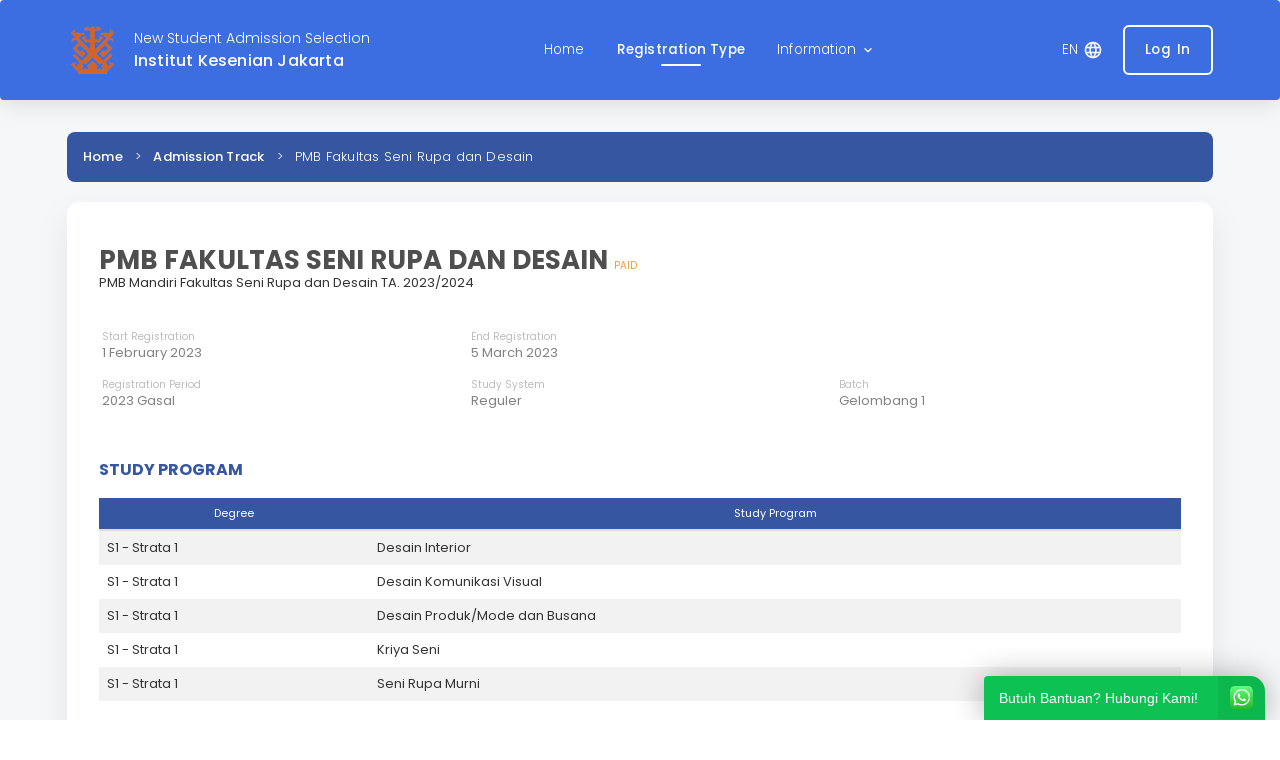

--- FILE ---
content_type: text/html; charset=UTF-8
request_url: https://pmb.ikj.ac.id/jalur-pendaftaran/20231/1/2/1/55?lang=en
body_size: 7782
content:
<!DOCTYPE html>
<html lang="en">

<head>
    <title translate="no">Registration Type </title>
    <meta charset="utf-8">
    <meta http-equiv="X-UA-Compatible" content="IE=edge">
    <meta name="viewport" content="width=device-width, initial-scale=1">
    <!-- The above 3 meta tags *must* come first in the head; any other head content must come *after* these tags -->

    <meta name="description" content="Sistem Informasi Akademik solusi terbaik Universitas. Langsung Bisa Digunakan, Tidak Ribet dan Pelaporan Beres.">
    <meta name="keywords" content="">
    <meta name="author" content="siAkad Cloud">
    <link href="https://assets.siakadcloud.com/spmbfront/assets/default/css/main.css?25021701" rel="stylesheet" type="text/css">
    <link href="https://assets.siakadcloud.com/spmbfront/assets/default/css/main_baru.css?210815" rel="stylesheet" type="text/css">
    <link href="https://assets.siakadcloud.com/spmbfront/assets/default/css/header_new.css?210922" rel="stylesheet" type="text/css">
    <!-- Typeahead -->
    <link href="https://assets.siakadcloud.com/spmbfront/assets/default/css/typeahead-bootstrap/typeaheadjs.css" rel="stylesheet" type="text/css" />
    <link href="https://assets.siakadcloud.com/spmbfront/assets/default/css/font-awesome.min.css" rel="stylesheet" type="text/css" />
    <link href="https://assets.siakadcloud.com/spmbfront/assets/default/css/select2/select2.min.css" rel="stylesheet" type="text/css" />
    <link href="https://assets.siakadcloud.com/spmbfront/assets/default/css/select2/select2-bootstrap.min.css" rel="stylesheet" type="text/css" />
    <link rel="icon" type="img/png" href="https://assets.siakadcloud.com/uploads/ikj/logoaplikasi/918.jpg" sizes="16x16" />
    <!-- material icon -->
    <link href="https://fonts.googleapis.com/css2?family=Material+Icons+Round" rel="stylesheet">

    <!-- HTML5 shim and Respond.js for IE8 support of HTML5 elements and media queries -->
    <!-- WARNING: Respond.js doesn't work if you view the page via file:// -->
    <!--[if lt IE 9]>
                <script src="https://assets.siakadcloud.com/spmbfront/assets/default/js/html5shiv.min.js"></script>
                <script src="https://assets.siakadcloud.com/spmbfront/assets/default/js/respond.min.js"></script>
        <![endif]-->
    <script src="https://assets.siakadcloud.com/spmbfront/assets/default/js/jquery.min.js"></script>
    <!-- jQuery UI 1.10.3 -->
    <script src="https://assets.siakadcloud.com/spmbfront/assets/default/js/jquery-ui-1.10.3.min.js" type="text/javascript"></script>
    <!-- number -->
    <script src="https://assets.siakadcloud.com/spmbfront/assets/default/js/jquery.number.min.js" type="text/javascript"></script>
    <script src="https://assets.siakadcloud.com/spmbfront/assets/default/js/jquery-migrate-1.2.1.min.js"></script>
    <script src="https://assets.siakadcloud.com/spmbfront/assets/default/js/bootstrap.min.js"></script>
    <script src="https://assets.siakadcloud.com/spmbfront/assets/default/js/moment.js"></script>
    <script src="https://assets.siakadcloud.com/spmbfront/assets/default/js/bootstrap-datetimepicker.js"></script>
    <script src="https://assets.siakadcloud.com/spmbfront/assets/default/js/id.js"></script>
    <script src="https://assets.siakadcloud.com/spmbfront/assets/default/js/bootbox.min.js"></script>
    <!-- Typeahead -->
    <script src="https://assets.siakadcloud.com/spmbfront/assets/default/js/typeahead.jquery.js" type="text/javascript"></script>
    <script src="https://assets.siakadcloud.com/spmbfront/assets/default/js/forhtml.js?250217"></script>
    <script src="https://assets.siakadcloud.com/spmbfront/assets/default/js/jquery.ajax.js"></script>
    <script src="https://assets.siakadcloud.com/spmbfront/assets/default/js/custom.js?241218"></script>
    <!-- tambahan -->
    <script src="https://assets.siakadcloud.com/spmbfront/assets/default/js/select2/select2.full.js" type="text/javascript"></script>
    <script type="text/javascript">
        var g_abs_url = "/";
        var g_page = "/jalur-pendaftaran";

                    var g_extpage = g_page;
            </script>

    <style type="text/css">
    
    .mainpos-footer .bantuan{
        background-color: ;
    }

    .mainpos-footer .footer-link{
        background-color: ;
    }

    .mainpos-header,
    .overlay,
    .mainpos-content .pos-main-content .pos-content-body .pos-content-top01 .datapendaftar [type="checkbox"].filled-in:checked+label:after,
    .mainpos-content .pos-main-content .pos-content-body .pos-content-top01 .bukti-daftar .invoice-table table .top,
    .mainpos-header .navbar .navbar-collapse .dropdown-menu,
    .bootstrap-datetimepicker-widget table td.active,
    .bootstrap-datetimepicker-widget table td.active:hover,
    .input-group-addon,
    .f1-step.activated .f1-step-icon,
    .f1-progress-line,
    .table>thead>tr>th,
    .btn-primary:hover,
    .btn-outline-primary:hover,
    .btn-primary,
    .alert-primary,
    .label-primary,
    .mainpos-header.mainpos-header-baru,
    .mainpos-header.mainpos-header-baru .navbar .navbar-collapse .dropdown-menu,
    .mainpos-content .pos-main-content .pos-content-body .pos-content-breadcrumb .breadcrumb-body,
    .mainpos-content .pos-main-content .pos-content-right .side-menu .side-menu-header,
    .hasil-seleksi-content .nav-buttons .btn-primary,
    .table-title-mobile,
    .btn-terima-kip,
    .content-section .sub-tab ul.sub-tab-navs .nav-item .nav-link .border-bottom,
    #RPL .button.button_primary,
    #updocsModal .button.button_primary,
    .offcanvas-menu .offcanvas-menu__body .panel-default>.panel-heading .form-input-check:checked~label:before,
    .offcanvas-menu .offcanvas-menu__body .panel-default>.panel-heading .form-input-check:checked~label::after {
        background-color: ;
    }

    .droppable-upload .drop-zone svg {
        stroke: ;
    }

    .btn-primary:hover,
    #RPL .button.button_secondary,
    #updocsModal .button.button_secondary,
    .droppable-upload .drop-zone,
    #RPL .tab-content .education-level .form-check .form-check-label:before,
    #RPL .tab-content .education-level .form-check .form-check-input:checked+label:after {
        border-color: ;
    }

    .btn-secondary:hover {
        border-color: ;
    }

    .btn:hover,
    .btn:focus,
    .btn:active,
    .button:hover,
    .button:focus,
    .button:active,
    a:hover,
    a:focus,
    a:active,
    #RPL .button.button_primary:hover,
    #updocsModal .button.button_primary:hover,
    #RPL .button.button_secondary:hover .button__text,
    #updocsModal .button.button_secondary:hover .button__text {
        filter: brightness(0.95);
    }

    .icon-input,
    .btn-line,
    .btn-outline-primary,
    a,
    .text-brand,
    .f1-step.active .f1-step-icon,
    .f1-step.activated p,
    .f1-step.active p,
    .alert-primary,
    .mainpos-content .pos-main-content .pos-content-body .pos-content-top01 .bukti-daftar .cards-id .id-group .id,
    .mainpos-content .pos-main-content .pos-content-body .pos-content-top01 .bukti-daftar .cards-id .id-group .katasandi,
    .mainpos-content .pos-main-content .pos-content-body .pos-content-top01 .pengumuman-title-bg,
    .mainpos-content .pos-main-content .pos-content-body .pos-content-top01 .cards-summary .summary-value-brand,
    .mainpos-content .pos-main-content .pos-content-body .pos-content-top01 .cards-alur .alur-number,
    date-box span,
    .mainpos-content .pos-bottom-content .pos-content-bottom01 .pengumuman-title a:hover,
    .mainpos-header.mainpos-header-baru .pos-top-header .btn-login,
    #header-pmb #mobile-navbar-collapse .nav a.active p,
    #header-pmb .bg .navbar#header .container-fluid .right #mobile-nav:hover span,
    #header-pmb #mobile-navbar-collapse .nav a.login p,
    .button.primary.outline.login:hover p,
    #header-pmb .dropdown.open .dropdown-menu a.active p,
    .hasil-seleksi-content .detail-hasil .detail-item .item-icon .material-icons-round,
    .hasil-seleksi-content.lanjutan .rincian-biaya .panel .panel-heading .panel-title a .item-icon .material-icons-round,
    .hasil-seleksi-content .note span,
    .pengumuman-kelulusan .list-berkas .berkas-item .material-icons-round,
    .pengumuman-kelulusan a,
    .button.primary.outline.login:hover p,
    .btn-tolak-kip,
    .btn-tolak-kip:hover,
    .btn-tolak-kip:focus,
    .content-section .sub-tab ul.sub-tab-navs .nav-item .nav-link.active h2,
    .content-section .sub-tab ul.sub-tab-navs .nav-item.active .nav-link h2,
    #RPL .button.button_secondary .button__text,
    #updocsModal .button.button_secondary .button__text,
    .droppable-upload .drop-zone .drop-zone__text-wrapper .title,
    #RPL .table-wrapper .table-stripped .link-primary {
        color: ;
    }

    .btn-line,
    .btn-outline-primary,
    .f1-step.activated .f1-step-icon,
    .f1-step.active .f1-step-icon,
    .input-group-addon,
    .radio .cards-pilih-jalur:hover,
    .radio input[type="radio"]:checked+.cards-pilih-jalur,
    .bootstrap-datetimepicker-widget table td.active,
    .bootstrap-datetimepicker-widget table td.active:hover,
    .mainpos-content .pos-main-content .pos-content-body .pos-content-top01 .datapendaftar [type="checkbox"]:checked+label:before,
    .mainpos-content .pos-main-content .pos-content-body .pos-content-top01 .datapendaftar [type="checkbox"].filled-in:checked+label:after,
    date-box,
    .btn-tolak-kip,
    .btn-tolak-kip:hover,
    .btn-tolak-kip:focus,
    .offcanvas-menu .offcanvas-menu__body .panel-default.active,
    .offcanvas-menu .offcanvas-menu__body .panel-default>.panel-heading .form-input-check:checked~label:before {
        border-color: ;
    }

    .btn-line-accent,
    .btn-accent,
    .alert-accent,
    .label-accent,
    .mainpos-footer .footer-link .pos-bottom .pos-bottom-content01 hr,
    .mainpos-footer .footer-link .pos-bottom .pos-bottom-content02 hr,
    .mainpos-header.mainpos-header-baru .pos-top-header .btn-login:hover {
        border-color: ;
    }

    .btn-line-accent,
    .text-accent,
    .mainpos-header .navbar li.active a,
    .mainpos-header .navbar li:hover a,
    .mainpos-header .navbar .navbar-collapse .home i:hover,
    .mainpos-header .navbar .navbar-collapse .dropdown-menu li:hover a,
    .mainpos-header .navbar .navbar-collapse .dropdown-menu li:active a,
    .mainpos-footer .footer-link .pos-bottom .pos-bottom-content01 a.hover,
    .mainpos-footer .footer-link .pos-bottom .pos-bottom-content02 a.hover,
    .mainpos-footer .footer-link .pos-bottom .pos-bottom-content01 span,
    .mainpos-footer .footer-link .pos-bottom .pos-bottom-content01 hr,
    .mainpos-footer .footer-link .pos-bottom .pos-bottom-content02 span,
    .mainpos-footer .footer-link .pos-bottom .pos-bottom-content02 hr,
    .icon-input,
    .btn-line,
    a,
    .text-brand,
    .f1-step.active .f1-step-icon,
    .f1-step.activated p,
    .f1-step.active p,
    .alert-primary,
    .mainpos-content .pos-main-content .pos-content-body .pos-content-top01 .bukti-daftar .cards-id .id-group .id,
    .mainpos-content .pos-main-content .pos-content-body .pos-content-top01 .bukti-daftar .cards-id .id-group .katasandi,
    .mainpos-content .pos-main-content .pos-content-body .pos-content-top01 .pengumuman-title-bg,
    .mainpos-content .pos-main-content .pos-content-body .pos-content-top01 .cards-summary .summary-value-brand,
    .mainpos-content .pos-main-content .pos-content-body .pos-content-top01 .cards-alur .alur-number,
    .mainpos-footer .footer-link .pos-bottom .pos-bottom-content03 i,
    .mainpos-header.mainpos-header-baru .pos-top-header a,
    .mainpos-header.mainpos-header-baru .pos-top-header h1 span,
    .file-list-item .header .file-name,
    #RPL .table-wrapper table .cell-uploaded-file .toggle {
        color: ;
    }

    .btn-accent,
    .alert-accent,
    .label-accent,
    .mainpos-header.mainpos-header-baru .pos-top-header .btn-daftar,
    .mainpos-content .pos-main-content .pos-content-right .side-menu ul li.active {
        background-color: ;
    }

    @media (min-width: 768px) {

        .mainpos-header.mainpos-header-baru .navbar-nav>li.active>a,
        .mainpos-header.mainpos-header-baru .navbar-nav>li:hover>a {
            border-bottom: 4px solid ;
        }
    }


    /* new header */


    #header-pmb .navbar,
    .cards-jalur .card-header {
        background: #3c6ee2;
    }

    .button.primary.outline p,
    .mainpos-content .pos-main-content .pos-content-right .side-menu ul li.active .step-number {
        color: ;
    }

    .button.primary {
        background: ;
    }

    #header-pmb .bg .navbar#header .container-fluid .menu-group .button.active::after,
    .button.primary.outline:hover {
        background: #ffffff;
    }

    .button.primary.outline {
        border: 2px solid #fff;
    }

    #header-pmb a:hover,
    #header-pmb .bg .navbar#header .container-fluid .header-title h3,
    #header-pmb .bg .navbar#header .container-fluid .header-title h2,
    #header-pmb .bg .navbar#header .container-fluid .menu-group .button p,
    .button.primary.outline p,
    #header-pmb .bg .navbar#header .container-fluid .menu-group .button.active p,
    #header-pmb .bg .navbar#header .container-fluid .menu-group .button.active:hover p,
    #header-pmb .bg .navbar#header .container-fluid .menu-group .button.active:focus p,
    #header-pmb .bg .navbar#header .container-fluid .menu-group .button:hover p,
    #header-pmb .bg .navbar#header .container-fluid .menu-group .button:focus p,
    .mainpos-content .pos-main-content .pos-content-body .pos-content-breadcrumb .breadcrumb-body small,
    .button.primary.outline:hover p,
    .button.primary p,
    #header-pmb .bg .navbar#header .container-fluid .right #mobile-nav,
    .button.primary.outline.login p {
        color: #ffffff;
    }

    #header-pmb .menu-group #pilih-bahasa .material-icons-round,
    #header-pmb .dropdown .dropdown-menu a .material-icons-round {
        color: #f5f5f5;
    }

    #header-pmb #mobile-navbar-collapse .nav a.login {
        border: 1px solid ;
    }

    #header-pmb #mobile-navbar-collapse .nav a.login:hover {
        background-color: 2d;
    }

    .mainpos-header .pos-top-header {
        background: white;
        background-size: cover;
    }

    .vspace {
        height: 10px;
    }
</style>        
</head>

<body>

    


<header class="mainpos-header mainpos-header-baru">
    <div id="header-pmb">
        <div class="bg">
            <nav class="navbar" id="header">
                <div class="container">
                    <div class="container-fluid">
                        <div class="left">
                            <img src="https://assets.siakadcloud.com/uploads/ikj/logoaplikasi/918.jpg"/>
                            <div class="header-title">
                                <h3>New Student Admission Selection</h3>
                                <h2 translate="no">Institut Kesenian Jakarta</h2>
                            </div>
                        </div>


                        <div class="menu-group">
                                                        <a href="/home" class="button menu "><p>Home</p></a>
                            <a href="/jalur-seleksi" class="button menu active"><p>Registration Type</p></a>
                                                        <div class="dropdown">
                                <a href="#" class="button menu dropdown-toggle " data-toggle="dropdown" role="button" aria-haspopup="true" aria-expanded="false">
                                    <p>
                                        Information                                        <span class="material-icons-round arrow-down">keyboard_arrow_down</span>
                                        <span class="material-icons-round arrow-up">keyboard_arrow_up</span>
                                    </p>

                                </a>
                                <div class="dropdown-menu">
                                    <a href="/program-studi" class=""><p>Study Program</p></a>
                                    <a href="/pengumuman" class=""><p>Announcement</p></a>
                                    <a href="/daftar-informasi" class=""><p>Registration Information</p></a>
                                </div>
                            </div>
                        </div>



                        <div class="right">
                            <div translate="no" class="menu-group dropdown bahasa-dropdown">
                                <a id="pilih-bahasa" href="#" class="button dropdown-toggle" data-toggle="dropdown" role="button" aria-haspopup="true" aria-expanded="false">
                                    <p>
                                        EN                                        <span class="material-icons-round">language</span>
                                    </p>
                                </a>
                                <div class="dropdown-menu pull-right">
                                    <p class="title">Choose Language</p>
                                    <a href="/jalur-pendaftaran/20231/1/2/1/55?lang=id">
                                        <img src="https://assets.siakadcloud.com/spmbfront/assets/default/img/flag-indonesia.png" width="24px">
                                        <p>
                                            Bahasa Indonesia                                        </p>
                                    </a>
                                    <hr>
                                    <a href="/jalur-pendaftaran/20231/1/2/1/55?lang=en">
                                        <img src="https://assets.siakadcloud.com/spmbfront/assets/default/img/flag-inggris2.jpg" width="24px">
                                        <p>
                                            English                                        </p>
                                    </a>
                                </div>
                            </div>
                            
                            <div class="profile">
                                <!-- not logged in -->
                                                                <div class="login-button">
                                    <a href="/login"  class="button primary outline login" type="button">
                                        <p class="login">                                            
                                            Log In                                        </p>
                                    </a>
                                </div>
                                
                            
                            </div> 

                            <a class="button primary outline navbar-toggle collapsed" type="button" id="mobile-nav"  data-toggle="collapse" data-target="#mobile-navbar-collapse" aria-expanded="false" aria-controls="mobile-navbar-collapse">
                                <span class="material-icons-round">menu</span>
                            </a>
                        </div>
                    </div>
                </div>

            </nav>
            <!-- mobile -->

            <div class="collapse navbar-collapse" id="mobile-navbar-collapse">
                <div class="nav navbar-nav">
                                                <a href="/home" class="button menu "><p>Home</p></a>
                        <a href="/jalur-seleksi" class="button menu active"><p>Admission Track</p></a>
                                                <a href="/program-studi" class="button menu "><p>Study Program</p></a>
                        <a href="/pengumuman" class="button menu "><p>Announcement</p></a>
                        <a href="/daftar-informasi" class="button menu "><p>Registration Information</p></a>

                        <div translate="no" class="menu-group dropdown bahasa-dropdown">
                            <a id="pilih-bahasa" href="#" class="button dropdown-toggle" data-toggle="dropdown" role="button" aria-haspopup="true" aria-expanded="false">
                                <p>
                                    EN                                    <span class="material-icons-round">language</span>
                                </p>
                            </a>
                            <div class="dropdown-menu">
                                <p class="title">Choose Language</p>
                                <a href="/jalur-pendaftaran/20231/1/2/1/55?lang=id">
                                    <img src="https://assets.siakadcloud.com/spmbfront/assets/default/img/flag-indonesia.png" width="24px">
                                    <p>
                                        Bahasa Indonesia                                    </p>
                                </a>
                                <hr>
                                <a href="/jalur-pendaftaran/20231/1/2/1/55?lang=en">
                                    <img src="https://assets.siakadcloud.com/spmbfront/assets/default/img/flag-inggris2.jpg" width="24px">
                                    <p>
                                        English                                    </p>
                 
                                </a>
                            </div>
                        </div>

                                                <a href="/login"  class="login" type="button">
                                <p>                                            
                                    Log In                                </p>
                            </a>
                                    </div>
            </div>
        </div>
    </div>

    </header>

<style>
    div.logo-wrapper {
        padding-left: 5px;
    }

    .mainpos-header .navbar .navbar-header .title {
        margin-top: 1px;
        padding-right: 0px;
    }

    .mainpos-header .navbar .navbar-header .title p {
        font-size: 15px;
        font-weight: bold;
    }

    .mainpos-header .navbar .navbar-header .navbar-toggle {
        /*margin-top: 65px;*/
    }

    .carousel {
        height: 600px;
    }

    .carousel-inner{
        z-index: +1;
    }

    .carousel-inner>.item>img {
        display: block;
        height: 600px;
        max-height: 600px;
        min-width: 100%;
        width: 100%;
        max-width: 100%;
        object-fit: cover;
    }

    .carousel-caption .btn-daftar {
        font-size: 24px;
        color: #FFFFFF;
        margin: 2em 0;
        padding: 0.5em 1em;
    }

    .carousel-caption .btn-login {
        background: none;
        font-size: 12px;
        margin: 2em 0 1.5em;
        padding: 1em 1.5em
    }

    .carousel-upper {
        position: absolute;
        top: 50px;
        width: 100%;
    }
</style>    <section class="mainpos-content">
        <div class="container">
            <div class="row ">
                <div class="pos-main-content">
                                        <!-- pos-content-body -->
                    <section class="pos-content-body col-md-12 form-page">
                                                    <div class="row">
                                <div class="pos-content-breadcrumb col-md-12">
                                    <div class="breadcrumb-body">
                                                                                <small><a href="/home">Home</a><span style="margin: 0 8px"> > </span><a href="/jalur-seleksi">Admission Track</a><span style="margin: 0 8px"> > </span>PMB Fakultas Seni Rupa dan Desain</small>
                                    </div>
                                </div>
                            </div>
                        
                        <div class="body-pmb">
                            
                            <div class="row">
                                <div class="pos-content-top01">
                                                                        
<div class="col-md-12">
    <div class="row">
        <div class="col-xs-12">
            <h2 class="jalur-header">
                PMB FAKULTAS SENI RUPA DAN DESAIN 
                                    <small class="text-header text-warning">PAID</small>
                            </h2>
            <p class="jalur-sub-header" translate="no">PMB Mandiri Fakultas Seni Rupa dan Desain TA. 2023/2024</p>
        </div>
        <div class="col-md-12 col-sm-12 col-xs-12">
            <p class="jalur-body"></p>
        </div>
        <div class="col-xs-12" style="margin:0; padding:0;">
            <div class="col-md-4 col-sm-4 col-xs-6" style="padding:8px 15px;">
                <div class="jalur-attr">Start Registration</div>
                <div class="jalur-value margin-btm-16">1 February 2023</div>
            </div>
            <div class="col-md-4 col-sm-4 col-xs-6" style="padding:8px 15px;">
                <div class="jalur-attr">End Registration</div>
                <div class="jalur-value margin-btm-16">5 March 2023</div>
            </div>
        </div>
        <div class="col-xs-12" style="margin:0; padding:0;">
            <div class="col-md-4 col-sm-4 col-xs-6" style="padding:8px 15px;">
                <div class="jalur-attr">Registration Period</div>
                <div class="jalur-value margin-btm-16">2023 Gasal</div>
            </div>
            <div class="col-md-4 col-sm-4 col-xs-6" style="padding:8px 15px;">
                <div class="jalur-attr">Study System</div>
            <div class="jalur-value margin-btm-16">Reguler</div>
            </div>
            <div class="col-md-4 col-sm-4 col-xs-6" style="padding:8px 15px;">
                <div class="jalur-attr">Batch</div>
                <div class="jalur-value margin-btm-16">Gelombang 1</div>
            </div>
        </div>

        <div class="col-xs-12 text-center" style="margin-top: 12px">
                    </div>

                    <div class="col-md-12 col-xs-12 sub-table">
                <h4 class="sub-header3 text-brand">STUDY PROGRAM</h4>
                <div class="table-responsive">
                    <table class="table table-striped">
                        <thead>
                            <tr>
                                <th class="text-center" width="25%">Degree</th>
                                <th class="text-center">Study Program</th>
                                                            </tr>
                        </thead>
                        <tbody>
                                                                <tr>
                                        <td>S1 - Strata 1</td>
                                        <td>Desain Interior</td>
                                                                            </tr>
                                                                        <tr>
                                        <td>S1 - Strata 1</td>
                                        <td>Desain Komunikasi Visual</td>
                                                                            </tr>
                                                                        <tr>
                                        <td>S1 - Strata 1</td>
                                        <td>Desain Produk/Mode dan Busana</td>
                                                                            </tr>
                                                                        <tr>
                                        <td>S1 - Strata 1</td>
                                        <td>Kriya Seni</td>
                                                                            </tr>
                                                                        <tr>
                                        <td>S1 - Strata 1</td>
                                        <td>Seni Rupa Murni</td>
                                                                            </tr>
                                                            </tbody>
                    </table>
                </div>
            </div>
                    <div class="col-md-12 col-xs-12">
            <h4 class="sub-header3 text-brand">REGISTRATION SELECTION SCHEDULE</h4>
            <div class="table-responsive">
                <table class="table table-striped">
                    <thead>
                        <tr>
                            <th>Selection</th>
                            <th>Start Date</th>
                            <th>End Date</th>
                        </tr>
                    </thead>
                    <tbody>
                                                    <tr>
                                <td>
                                    Portofolio Karya<br>
                                    <em><small>Unggah Portfolio Karya pada saat tanggal pelaksanaan ujian masuk yang sudah ditentukan</small></em>
                                </td>
                                <td>11 March 2023</td>
                                <td>11 March 2023</td>
                            </tr>
                                            </tbody>
                </table>
            </div>
        </div>
    </div>
</div>
<form id="form-daftar" method="post">
    <input type="hidden" name="periodedaftar" id="key"/>
    <input type="hidden" name="act" id="act" />
</form>

<script type="text/javascript">
    formdata = $("#form-daftar");

    function goDaftar() {
        // bootbox.confirm("Apakah anda yakin melakukan pendaftaran ini?", function (result) {
            // if (result) {
                formdata.attr("action", "/daftar")
                $("#key").val("20231/1/2/1/55");
                goSubmit(formdata, 'save');
            // }
        // })
    }
</script>                                </div>
                            </div>
                        </div>
                    </section>
                    <!-- /pos-content-body -->
                                    </div>
            </div>
        </div>

            </section>

        <link rel="stylesheet" href="https://assets.siakadcloud.com/spmbfront/assets/default/../default/css/style.wa.min.css" />

    <div id="okewa" class="okewa-style_1  okewa-right   branded">  
        <div class="okewa-pulse_3" style="border-color:#0dc152;"></div>
        <a href="https://wa.me/+6285117222673?text=Saya tanya terkait pendaftaran" target="_blank" style="filter:unset; ">
            <div id="okewa-floating_cta" class="ok_animated ok_bounceInUp" style="background:#0dc152; z-index: 999;">    
                <span class="okewa-fc_text">Butuh Bantuan? Hubungi Kami!</span>    
                <img class="okewa-fc_icon" src="https://assets.siakadcloud.com/spmbfront/assets/default//img/whatsapp-icon.png" alt="">  
            </div>  
        </a>
    </div>
    <style>
        .user-guide {
            position: relative;
            width: 220px;
            height: 60px;
        }
        .user-guide a {
            position: absolute;
            top: 0;
            left: 0;
            z-index: 1;
        }
        .user-guide p {
            position: absolute;
            top: 20px;
            left: 60px;
            width: 150px;
            font-size: 12px;
            text-align: center;
            z-index: 2;
        }
</style>
<footer class="mainpos-footer" id="kontak">
    <div class="bantuan">
        <div class="container">
            <!-- pos-bottom -->
            <div class="row pos-bottom">
                <!-- pos-bottom-contentheader -->
                <div class="pos-bottom-contentheader col-md-12">
                    <div class="bantuan-content">
                        <div class="img">
                            <img src="https://assets.siakadcloud.com/spmbfront/assets/default/img/speech-bubble.png">
                        </div>
                        <div class="text">
                            <div class="bantuan-header">
                                <h2>Help Desk</h2>
                            </div>
                            <div class="bantuan-content" translate="no">
                                <p>If something is not clear, please contact us at <span>+6285117222673</span> or email                                <span>info@ikj.ac.id</span> </p>
                            </div>
                        </div>
                    </div>
                </div>
                <!-- /pos-bottom-contentheader -->
            </div>
        </div>
    </div>

    <div class="footer-link">
        <div class="container">
            <!-- pos-bottom -->
            <div class="row pos-bottom">
                <div class="row">
                    <!-- pos-bottom-content01 -->
                    <div class="pos-bottom-content01 col-sm-3">
                        <span>Quick Link</span>
                        <hr>
                        <ul>
                                                    </ul>
                    </div>
                    <!-- /pos-bottom-content01 -->
                    <!-- pos-bottom-content02 -->
                    <div class="pos-bottom-content02 col-sm-3">
                        <span>Registration Information</span>
                        <hr>
                        <ul>
                                                            <li><a href="/informasi/49/penerimaan-mahasiswa-baru-rekognisi-pembelajaran-lampau">Informasi Penerimaan Mahasiswa Baru Jalur Rekognisi Pembelajaran Lampau (RPL) TYPE A</a></li>
                                                                <li><a href="/informasi/38/Informasi_Pendaftaran_PMB_FSP-IKJ">Informasi Pendaftaran Fakultas Seni Pertunjukan  IKJ</a></li>
                                                                <li><a href="/informasi/34/persyaratan-pendaftaran-fakultas-film-dan-televisi-kj">Informasi Pendaftaran Fakultas Film dan Televisi Tahun Akademik 2026/2027</a></li>
                                                                <li><a href="/informasi/31/persyaratan-pendaftaran-fakultas-seni-rupa-dan-desain-ikj">Informasi Pendaftaran Fakultas Seni Rupa dan Desain IKJ</a></li>
                                                                <li><a href="/informasi/29/persyaratan-pendaftaran-administrasi">Informasi Pendaftaran Mahasiswa Baru Sekolah Pascasarjana IKJ TA 2026-2027</a></li>
                                                        </ul>
                    </div>
                    <!-- /pos-bottom-content02 -->
                    <!-- pos-bottom-content03 -->
                    <div class="pos-bottom-content03 col-sm-6">
                        <div class="col-md-2 col-sm-3 col-xs-12 ">
                            <img src="https://assets.siakadcloud.com/uploads/ikj/logoaplikasi/918.jpg" width="48"/>
                        </div>
                        <div class="deskripsi-footer col-md-10 col-sm-9 col-xs-12">
                            <div class="row" translate="no">
                                <p>Institut Kesenian Jakarta</p>
                                                                                                <h6><i class="fa fa-map-marker" aria-hidden="true"></i> &nbsp;&nbsp;Institut Kesenian Jakarta Jl. Cikini Raya No.73, Jakarta 10330</h6>
                                                                                                <h6><i class="fa fa-phone" aria-hidden="true"></i>&nbsp;&nbsp;+6285117222673</h6>
                                                                                                                                <h6><i class="fa fa-envelope" aria-hidden="true"></i>&nbsp;&nbsp;info@ikj.ac.id</h6>
                                                                                                                                                                <h6><i class="fa fa-instagram" aria-hidden="true"></i>&nbsp;&nbsp;https://www.instagram.com/institutkesenianjakarta/</h6>
                                                            </div>
                            <br>
                            <div class="row">
                                <div class="user-guide">
                                    <a href="/user-guide"><img src="https://assets.siakadcloud.com/spmbfront/assets/default/img/img-ug.png" width="220px" height="58px" alt=""><p>User Guide</p></a><br>
                                </div>
                            </div>
                        </div>
                    </div>
                    <!-- /pos-bottom-content03 -->
                </div>
            </div>
            <!-- /pos-bottom -->
        </div>
    </div>
    <div class="footer-buttom">
        <div class="container">
            <div class="row">
                <!-- pos-copyright -->
                <div class="pos-copyright col-sm-6 col-xs-6">
                    <small>Copyright @ 2026 Institut Kesenian Jakarta</small>
                </div>
                <!-- /pos-copyright -->
                <!-- pos-SNS03 -->
                <div class="pos-SNS03 col-sm-6 col-xs-6">
                    <small>Powered by &nbsp;<a href="https://sevima.com/" target="_blank" style="color:#828282"><img src="https://assets.siakadcloud.com/spmbfront/assets/default/img/logo-sevima-platform-100.png" width="24"/>&nbsp;&nbsp;SEVIMA</a></small>
                </div>
                <!-- /pos-SNS03 -->
            </div>
        </div>
    </div>
</footer>
                <script async src="https://www.googletagmanager.com/gtag/js?id=UA-91361426-5"></script>
    <script>
        window.dataLayer = window.dataLayer || [];

        function gtag() {
            dataLayer.push(arguments);
        }
        gtag('js', new Date());
        gtag('set', {
            'user_id': 'Institut Kesenian Jakarta :  - '
        });
        gtag('config', 'UA-91361426-5', {
            'custom_map': {
                'dimension1': 'PerguruanTinggi',
                'dimension2': 'Pengguna',
                'dimension3': 'HakAkses',
                'dimension4': 'UnitKerja',
                'metric1': 'Pageviews'
            }
        });

        gtag('event', 'push_custom_var', {
            'PerguruanTinggi': 'Institut Kesenian Jakarta',
            'Pengguna': 'Institut Kesenian Jakarta :  - ',
            'HakAkses': '',
            'UnitKerja': ' - ',
            'Pageviews': 1
        });
    </script>

    <script type="text/javascript">
        (function(c,l,a,r,i,t,y){
            c[a]=c[a]||function(){(c[a].q=c[a].q||[]).push(arguments)};
            t=l.createElement(r);t.async=1;t.src="https://www.clarity.ms/tag/"+i;
            y=l.getElementsByTagName(r)[0];y.parentNode.insertBefore(t,y);
        })(window, document, "clarity", "script", "ofu5vu16qk");

        if (typeof clarity !== "undefined") {
            clarity("set", "perguruan_tinggi", "Institut Kesenian Jakarta");
            clarity("set", "nama_role", "");
            clarity("set", "pengguna", "Institut Kesenian Jakarta :  - ");
            clarity("set", "unit_kerja", " - ");
        }
    </script>

<script src="https://www.gstatic.com/firebasejs/7.14.1/firebase-app.js"></script>
<script src="https://www.gstatic.com/firebasejs/7.14.1/firebase-analytics.js"></script>
<script>
    if(firebaseConfig == undefined){
        var firebaseConfig = {
            apiKey: "AIzaSyBE85GSM4dBUZ8m9aoJZVpSOQltwQZttDc",
            authDomain: "siakad-cloud-2.firebaseapp.com",
            databaseURL: "https://siakad-cloud-2.firebaseio.com",
            projectId: "siakad-cloud-2",
            storageBucket: "siakad-cloud-2.appspot.com",
            messagingSenderId: "735352312839",
            appId: "1:735352312839:web:9aa5508b27862f29a146a2",
            measurementId: "G-9GSZKDCXHL"
        };
        firebase.initializeApp(firebaseConfig);
    }
</script>
    <script>
        firebase.analytics();
    </script>
    
            <div id="google_translate_element" style="display: none;"></div>
    <style>
    .goog-te-banner-frame.skiptranslate {
        display: none !important;
        } 
    body {
        top: 0px !important; 
        }

    @media print {
    #google_translate_element {display: none;}
    }
    </style>
    <script>
        function googleTranslateElementInit() {
            new google.translate.TranslateElement({
                pageLanguage: 'id', 
                includedLanguages: 'en', 
                autoDisplay: false
            }, 'google_translate_element');
            setTimeout(function(){
                var a = $("#google_translate_element select");
                a.val('en');
                fireEvent(a.get(0), 'change');
            }, 500)
        }
        function fireEvent(element,event){
            console.log("in Fire Event");
            if (document.createEventObject){
                var evt = document.createEventObject();
                return element.fireEvent('on'+event,evt)
            }
            else{
                var evt = document.createEvent("HTMLEvents");
                evt.initEvent(event, true, true ); // event type,bubbling,cancelable
                return !element.dispatchEvent(evt);
            }
        }
    </script>
    <script type="text/javascript" src="//translate.google.com/translate_a/element.js?cb=googleTranslateElementInit"></script>
    </body>

</html>

--- FILE ---
content_type: text/css
request_url: https://assets.siakadcloud.com/spmbfront/assets/default/css/main.css?25021701
body_size: 55252
content:
@charset "UTF-8";
/* IMPORT VENDOR */
/*!
 * Bootstrap v3.3.7 (http://getbootstrap.com)
 * Copyright 2011-2016 Twitter, Inc.
 * Licensed under MIT (https://github.com/twbs/bootstrap/blob/master/LICENSE)
 */
/*! normalize.css v3.0.3 | MIT License | github.com/necolas/normalize.css */
/* line 9, ../sass/vendor/bootstrap-3.3.7/bootstrap/_normalize.scss */
html {
  font-family: sans-serif;
  -ms-text-size-adjust: 100%;
  -webkit-text-size-adjust: 100%;
}

/* line 19, ../sass/vendor/bootstrap-3.3.7/bootstrap/_normalize.scss */
body {
  margin: 0;
}

/* line 33, ../sass/vendor/bootstrap-3.3.7/bootstrap/_normalize.scss */
article,
aside,
details,
figcaption,
figure,
footer,
header,
hgroup,
main,
menu,
nav,
section,
summary {
  display: block;
}

/* line 54, ../sass/vendor/bootstrap-3.3.7/bootstrap/_normalize.scss */
audio,
canvas,
progress,
video {
  display: inline-block;
  vertical-align: baseline;
}

/* line 67, ../sass/vendor/bootstrap-3.3.7/bootstrap/_normalize.scss */
audio:not([controls]) {
  display: none;
  height: 0;
}

/* line 77, ../sass/vendor/bootstrap-3.3.7/bootstrap/_normalize.scss */
[hidden],
template {
  display: none;
}

/* line 89, ../sass/vendor/bootstrap-3.3.7/bootstrap/_normalize.scss */
a {
  background-color: transparent;
}

/* line 98, ../sass/vendor/bootstrap-3.3.7/bootstrap/_normalize.scss */
a:active,
a:hover {
  outline: 0;
}

/* line 110, ../sass/vendor/bootstrap-3.3.7/bootstrap/_normalize.scss */
abbr[title] {
  border-bottom: 1px dotted;
}

/* line 118, ../sass/vendor/bootstrap-3.3.7/bootstrap/_normalize.scss */
b,
strong {
  font-weight: bold;
}

/* line 127, ../sass/vendor/bootstrap-3.3.7/bootstrap/_normalize.scss */
dfn {
  font-style: italic;
}

/* line 136, ../sass/vendor/bootstrap-3.3.7/bootstrap/_normalize.scss */
h1 {
  font-size: 2em;
  margin: 0.67em 0;
}

/* line 145, ../sass/vendor/bootstrap-3.3.7/bootstrap/_normalize.scss */
mark {
  background: #ff0;
  color: #000;
}

/* line 154, ../sass/vendor/bootstrap-3.3.7/bootstrap/_normalize.scss */
small {
  font-size: 80%;
}

/* line 162, ../sass/vendor/bootstrap-3.3.7/bootstrap/_normalize.scss */
sub,
sup {
  font-size: 75%;
  line-height: 0;
  position: relative;
  vertical-align: baseline;
}

/* line 170, ../sass/vendor/bootstrap-3.3.7/bootstrap/_normalize.scss */
sup {
  top: -0.5em;
}

/* line 174, ../sass/vendor/bootstrap-3.3.7/bootstrap/_normalize.scss */
sub {
  bottom: -0.25em;
}

/* line 185, ../sass/vendor/bootstrap-3.3.7/bootstrap/_normalize.scss */
img {
  border: 0;
}

/* line 193, ../sass/vendor/bootstrap-3.3.7/bootstrap/_normalize.scss */
svg:not(:root) {
  overflow: hidden;
}

/* line 204, ../sass/vendor/bootstrap-3.3.7/bootstrap/_normalize.scss */
figure {
  margin: 1em 40px;
}

/* line 212, ../sass/vendor/bootstrap-3.3.7/bootstrap/_normalize.scss */
hr {
  box-sizing: content-box;
  height: 0;
}

/* line 221, ../sass/vendor/bootstrap-3.3.7/bootstrap/_normalize.scss */
pre {
  overflow: auto;
}

/* line 229, ../sass/vendor/bootstrap-3.3.7/bootstrap/_normalize.scss */
code,
kbd,
pre,
samp {
  font-family: monospace, monospace;
  font-size: 1em;
}

/* line 252, ../sass/vendor/bootstrap-3.3.7/bootstrap/_normalize.scss */
button,
input,
optgroup,
select,
textarea {
  color: inherit;
  font: inherit;
  margin: 0;
}

/* line 266, ../sass/vendor/bootstrap-3.3.7/bootstrap/_normalize.scss */
button {
  overflow: visible;
}

/* line 277, ../sass/vendor/bootstrap-3.3.7/bootstrap/_normalize.scss */
button,
select {
  text-transform: none;
}

/* line 290, ../sass/vendor/bootstrap-3.3.7/bootstrap/_normalize.scss */
button,
html input[type="button"],
input[type="reset"],
input[type="submit"] {
  -webkit-appearance: button;
  cursor: pointer;
}

/* line 302, ../sass/vendor/bootstrap-3.3.7/bootstrap/_normalize.scss */
button[disabled],
html input[disabled] {
  cursor: default;
}

/* line 311, ../sass/vendor/bootstrap-3.3.7/bootstrap/_normalize.scss */
button::-moz-focus-inner,
input::-moz-focus-inner {
  border: 0;
  padding: 0;
}

/* line 322, ../sass/vendor/bootstrap-3.3.7/bootstrap/_normalize.scss */
input {
  line-height: normal;
}

/* line 334, ../sass/vendor/bootstrap-3.3.7/bootstrap/_normalize.scss */
input[type="checkbox"],
input[type="radio"] {
  box-sizing: border-box;
  padding: 0;
}

/* line 346, ../sass/vendor/bootstrap-3.3.7/bootstrap/_normalize.scss */
input[type="number"]::-webkit-inner-spin-button,
input[type="number"]::-webkit-outer-spin-button {
  height: auto;
}

/* line 356, ../sass/vendor/bootstrap-3.3.7/bootstrap/_normalize.scss */
input[type="search"] {
  -webkit-appearance: textfield;
  box-sizing: content-box;
}

/* line 367, ../sass/vendor/bootstrap-3.3.7/bootstrap/_normalize.scss */
input[type="search"]::-webkit-search-cancel-button,
input[type="search"]::-webkit-search-decoration {
  -webkit-appearance: none;
}

/* line 376, ../sass/vendor/bootstrap-3.3.7/bootstrap/_normalize.scss */
fieldset {
  border: 1px solid #c0c0c0;
  margin: 0 2px;
  padding: 0.35em 0.625em 0.75em;
}

/* line 387, ../sass/vendor/bootstrap-3.3.7/bootstrap/_normalize.scss */
legend {
  border: 0;
  padding: 0;
}

/* line 396, ../sass/vendor/bootstrap-3.3.7/bootstrap/_normalize.scss */
textarea {
  overflow: auto;
}

/* line 405, ../sass/vendor/bootstrap-3.3.7/bootstrap/_normalize.scss */
optgroup {
  font-weight: bold;
}

/* line 416, ../sass/vendor/bootstrap-3.3.7/bootstrap/_normalize.scss */
table {
  border-collapse: collapse;
  border-spacing: 0;
}

/* line 421, ../sass/vendor/bootstrap-3.3.7/bootstrap/_normalize.scss */
td,
th {
  padding: 0;
}

/*! Source: https://github.com/h5bp/html5-boilerplate/blob/master/src/css/main.css */
@media print {
  /* line 9, ../sass/vendor/bootstrap-3.3.7/bootstrap/_print.scss */
  *,
  *:before,
  *:after {
    background: transparent !important;
    color: #000 !important;
    box-shadow: none !important;
    text-shadow: none !important;
  }

  /* line 18, ../sass/vendor/bootstrap-3.3.7/bootstrap/_print.scss */
  a,
  a:visited {
    text-decoration: underline;
  }

  /* line 23, ../sass/vendor/bootstrap-3.3.7/bootstrap/_print.scss */
  a[href]:after {
    content: " (" attr(href) ")";
  }

  /* line 27, ../sass/vendor/bootstrap-3.3.7/bootstrap/_print.scss */
  abbr[title]:after {
    content: " (" attr(title) ")";
  }

  /* line 33, ../sass/vendor/bootstrap-3.3.7/bootstrap/_print.scss */
  a[href^="#"]:after,
  a[href^="javascript:"]:after {
    content: "";
  }

  /* line 38, ../sass/vendor/bootstrap-3.3.7/bootstrap/_print.scss */
  pre,
  blockquote {
    border: 1px solid #999;
    page-break-inside: avoid;
  }

  /* line 44, ../sass/vendor/bootstrap-3.3.7/bootstrap/_print.scss */
  thead {
    display: table-header-group;
  }

  /* line 48, ../sass/vendor/bootstrap-3.3.7/bootstrap/_print.scss */
  tr,
  img {
    page-break-inside: avoid;
  }

  /* line 53, ../sass/vendor/bootstrap-3.3.7/bootstrap/_print.scss */
  img {
    max-width: 100% !important;
  }

  /* line 57, ../sass/vendor/bootstrap-3.3.7/bootstrap/_print.scss */
  p,
  h2,
  h3 {
    orphans: 3;
    widows: 3;
  }

  /* line 64, ../sass/vendor/bootstrap-3.3.7/bootstrap/_print.scss */
  h2,
  h3 {
    page-break-after: avoid;
  }

  /* line 72, ../sass/vendor/bootstrap-3.3.7/bootstrap/_print.scss */
  .navbar {
    display: none;
  }

  /* line 77, ../sass/vendor/bootstrap-3.3.7/bootstrap/_print.scss */
  .btn > .caret,
  .dropup > .btn > .caret {
    border-top-color: #000 !important;
  }

  /* line 81, ../sass/vendor/bootstrap-3.3.7/bootstrap/_print.scss */
  .label {
    border: 1px solid #000;
  }

  /* line 85, ../sass/vendor/bootstrap-3.3.7/bootstrap/_print.scss */
  .table {
    border-collapse: collapse !important;
  }
  /* line 88, ../sass/vendor/bootstrap-3.3.7/bootstrap/_print.scss */
  .table td,
  .table th {
    background-color: #fff !important;
  }

  /* line 94, ../sass/vendor/bootstrap-3.3.7/bootstrap/_print.scss */
  .table-bordered th,
  .table-bordered td {
    border: 1px solid #ddd !important;
  }
}
@font-face {
  font-family: "Glyphicons Halflings";
  src: url("../fonts/bootstrap/glyphicons-halflings-regular.eot");
  src: url("../fonts/bootstrap/glyphicons-halflings-regular.eot?#iefix")
      format("embedded-opentype"),
    url("../fonts/bootstrap/glyphicons-halflings-regular.woff2") format("woff2"),
    url("../fonts/bootstrap/glyphicons-halflings-regular.woff") format("woff"),
    url("../fonts/bootstrap/glyphicons-halflings-regular.ttf")
      format("truetype"),
    url("../fonts/bootstrap/glyphicons-halflings-regular.svg#glyphicons_halflingsregular")
      format("svg");
}
/* line 24, ../sass/vendor/bootstrap-3.3.7/bootstrap/_glyphicons.scss */
.glyphicon {
  position: relative;
  top: 1px;
  display: inline-block;
  font-family: "Glyphicons Halflings";
  font-style: normal;
  font-weight: normal;
  line-height: 1;
  -webkit-font-smoothing: antialiased;
  -moz-osx-font-smoothing: grayscale;
}

/* line 37, ../sass/vendor/bootstrap-3.3.7/bootstrap/_glyphicons.scss */
.glyphicon-asterisk:before {
  content: "\002a";
}

/* line 38, ../sass/vendor/bootstrap-3.3.7/bootstrap/_glyphicons.scss */
.glyphicon-plus:before {
  content: "\002b";
}

/* line 40, ../sass/vendor/bootstrap-3.3.7/bootstrap/_glyphicons.scss */
.glyphicon-euro:before,
.glyphicon-eur:before {
  content: "\20ac";
}

/* line 41, ../sass/vendor/bootstrap-3.3.7/bootstrap/_glyphicons.scss */
.glyphicon-minus:before {
  content: "\2212";
}

/* line 42, ../sass/vendor/bootstrap-3.3.7/bootstrap/_glyphicons.scss */
.glyphicon-cloud:before {
  content: "\2601";
}

/* line 43, ../sass/vendor/bootstrap-3.3.7/bootstrap/_glyphicons.scss */
.glyphicon-envelope:before {
  content: "\2709";
}

/* line 44, ../sass/vendor/bootstrap-3.3.7/bootstrap/_glyphicons.scss */
.glyphicon-pencil:before {
  content: "\270f";
}

/* line 45, ../sass/vendor/bootstrap-3.3.7/bootstrap/_glyphicons.scss */
.glyphicon-glass:before {
  content: "\e001";
}

/* line 46, ../sass/vendor/bootstrap-3.3.7/bootstrap/_glyphicons.scss */
.glyphicon-music:before {
  content: "\e002";
}

/* line 47, ../sass/vendor/bootstrap-3.3.7/bootstrap/_glyphicons.scss */
.glyphicon-search:before {
  content: "\e003";
}

/* line 48, ../sass/vendor/bootstrap-3.3.7/bootstrap/_glyphicons.scss */
.glyphicon-heart:before {
  content: "\e005";
}

/* line 49, ../sass/vendor/bootstrap-3.3.7/bootstrap/_glyphicons.scss */
.glyphicon-star:before {
  content: "\e006";
}

/* line 50, ../sass/vendor/bootstrap-3.3.7/bootstrap/_glyphicons.scss */
.glyphicon-star-empty:before {
  content: "\e007";
}

/* line 51, ../sass/vendor/bootstrap-3.3.7/bootstrap/_glyphicons.scss */
.glyphicon-user:before {
  content: "\e008";
}

/* line 52, ../sass/vendor/bootstrap-3.3.7/bootstrap/_glyphicons.scss */
.glyphicon-film:before {
  content: "\e009";
}

/* line 53, ../sass/vendor/bootstrap-3.3.7/bootstrap/_glyphicons.scss */
.glyphicon-th-large:before {
  content: "\e010";
}

/* line 54, ../sass/vendor/bootstrap-3.3.7/bootstrap/_glyphicons.scss */
.glyphicon-th:before {
  content: "\e011";
}

/* line 55, ../sass/vendor/bootstrap-3.3.7/bootstrap/_glyphicons.scss */
.glyphicon-th-list:before {
  content: "\e012";
}

/* line 56, ../sass/vendor/bootstrap-3.3.7/bootstrap/_glyphicons.scss */
.glyphicon-ok:before {
  content: "\e013";
}

/* line 57, ../sass/vendor/bootstrap-3.3.7/bootstrap/_glyphicons.scss */
.glyphicon-remove:before {
  content: "\e014";
}

/* line 58, ../sass/vendor/bootstrap-3.3.7/bootstrap/_glyphicons.scss */
.glyphicon-zoom-in:before {
  content: "\e015";
}

/* line 59, ../sass/vendor/bootstrap-3.3.7/bootstrap/_glyphicons.scss */
.glyphicon-zoom-out:before {
  content: "\e016";
}

/* line 60, ../sass/vendor/bootstrap-3.3.7/bootstrap/_glyphicons.scss */
.glyphicon-off:before {
  content: "\e017";
}

/* line 61, ../sass/vendor/bootstrap-3.3.7/bootstrap/_glyphicons.scss */
.glyphicon-signal:before {
  content: "\e018";
}

/* line 62, ../sass/vendor/bootstrap-3.3.7/bootstrap/_glyphicons.scss */
.glyphicon-cog:before {
  content: "\e019";
}

/* line 63, ../sass/vendor/bootstrap-3.3.7/bootstrap/_glyphicons.scss */
.glyphicon-trash:before {
  content: "\e020";
}

/* line 64, ../sass/vendor/bootstrap-3.3.7/bootstrap/_glyphicons.scss */
.glyphicon-home:before {
  content: "\e021";
}

/* line 65, ../sass/vendor/bootstrap-3.3.7/bootstrap/_glyphicons.scss */
.glyphicon-file:before {
  content: "\e022";
}

/* line 66, ../sass/vendor/bootstrap-3.3.7/bootstrap/_glyphicons.scss */
.glyphicon-time:before {
  content: "\e023";
}

/* line 67, ../sass/vendor/bootstrap-3.3.7/bootstrap/_glyphicons.scss */
.glyphicon-road:before {
  content: "\e024";
}

/* line 68, ../sass/vendor/bootstrap-3.3.7/bootstrap/_glyphicons.scss */
.glyphicon-download-alt:before {
  content: "\e025";
}

/* line 69, ../sass/vendor/bootstrap-3.3.7/bootstrap/_glyphicons.scss */
.glyphicon-download:before {
  content: "\e026";
}

/* line 70, ../sass/vendor/bootstrap-3.3.7/bootstrap/_glyphicons.scss */
.glyphicon-upload:before {
  content: "\e027";
}

/* line 71, ../sass/vendor/bootstrap-3.3.7/bootstrap/_glyphicons.scss */
.glyphicon-inbox:before {
  content: "\e028";
}

/* line 72, ../sass/vendor/bootstrap-3.3.7/bootstrap/_glyphicons.scss */
.glyphicon-play-circle:before {
  content: "\e029";
}

/* line 73, ../sass/vendor/bootstrap-3.3.7/bootstrap/_glyphicons.scss */
.glyphicon-repeat:before {
  content: "\e030";
}

/* line 74, ../sass/vendor/bootstrap-3.3.7/bootstrap/_glyphicons.scss */
.glyphicon-refresh:before {
  content: "\e031";
}

/* line 75, ../sass/vendor/bootstrap-3.3.7/bootstrap/_glyphicons.scss */
.glyphicon-list-alt:before {
  content: "\e032";
}

/* line 76, ../sass/vendor/bootstrap-3.3.7/bootstrap/_glyphicons.scss */
.glyphicon-lock:before {
  content: "\e033";
}

/* line 77, ../sass/vendor/bootstrap-3.3.7/bootstrap/_glyphicons.scss */
.glyphicon-flag:before {
  content: "\e034";
}

/* line 78, ../sass/vendor/bootstrap-3.3.7/bootstrap/_glyphicons.scss */
.glyphicon-headphones:before {
  content: "\e035";
}

/* line 79, ../sass/vendor/bootstrap-3.3.7/bootstrap/_glyphicons.scss */
.glyphicon-volume-off:before {
  content: "\e036";
}

/* line 80, ../sass/vendor/bootstrap-3.3.7/bootstrap/_glyphicons.scss */
.glyphicon-volume-down:before {
  content: "\e037";
}

/* line 81, ../sass/vendor/bootstrap-3.3.7/bootstrap/_glyphicons.scss */
.glyphicon-volume-up:before {
  content: "\e038";
}

/* line 82, ../sass/vendor/bootstrap-3.3.7/bootstrap/_glyphicons.scss */
.glyphicon-qrcode:before {
  content: "\e039";
}

/* line 83, ../sass/vendor/bootstrap-3.3.7/bootstrap/_glyphicons.scss */
.glyphicon-barcode:before {
  content: "\e040";
}

/* line 84, ../sass/vendor/bootstrap-3.3.7/bootstrap/_glyphicons.scss */
.glyphicon-tag:before {
  content: "\e041";
}

/* line 85, ../sass/vendor/bootstrap-3.3.7/bootstrap/_glyphicons.scss */
.glyphicon-tags:before {
  content: "\e042";
}

/* line 86, ../sass/vendor/bootstrap-3.3.7/bootstrap/_glyphicons.scss */
.glyphicon-book:before {
  content: "\e043";
}

/* line 87, ../sass/vendor/bootstrap-3.3.7/bootstrap/_glyphicons.scss */
.glyphicon-bookmark:before {
  content: "\e044";
}

/* line 88, ../sass/vendor/bootstrap-3.3.7/bootstrap/_glyphicons.scss */
.glyphicon-print:before {
  content: "\e045";
}

/* line 89, ../sass/vendor/bootstrap-3.3.7/bootstrap/_glyphicons.scss */
.glyphicon-camera:before {
  content: "\e046";
}

/* line 90, ../sass/vendor/bootstrap-3.3.7/bootstrap/_glyphicons.scss */
.glyphicon-font:before {
  content: "\e047";
}

/* line 91, ../sass/vendor/bootstrap-3.3.7/bootstrap/_glyphicons.scss */
.glyphicon-bold:before {
  content: "\e048";
}

/* line 92, ../sass/vendor/bootstrap-3.3.7/bootstrap/_glyphicons.scss */
.glyphicon-italic:before {
  content: "\e049";
}

/* line 93, ../sass/vendor/bootstrap-3.3.7/bootstrap/_glyphicons.scss */
.glyphicon-text-height:before {
  content: "\e050";
}

/* line 94, ../sass/vendor/bootstrap-3.3.7/bootstrap/_glyphicons.scss */
.glyphicon-text-width:before {
  content: "\e051";
}

/* line 95, ../sass/vendor/bootstrap-3.3.7/bootstrap/_glyphicons.scss */
.glyphicon-align-left:before {
  content: "\e052";
}

/* line 96, ../sass/vendor/bootstrap-3.3.7/bootstrap/_glyphicons.scss */
.glyphicon-align-center:before {
  content: "\e053";
}

/* line 97, ../sass/vendor/bootstrap-3.3.7/bootstrap/_glyphicons.scss */
.glyphicon-align-right:before {
  content: "\e054";
}

/* line 98, ../sass/vendor/bootstrap-3.3.7/bootstrap/_glyphicons.scss */
.glyphicon-align-justify:before {
  content: "\e055";
}

/* line 99, ../sass/vendor/bootstrap-3.3.7/bootstrap/_glyphicons.scss */
.glyphicon-list:before {
  content: "\e056";
}

/* line 100, ../sass/vendor/bootstrap-3.3.7/bootstrap/_glyphicons.scss */
.glyphicon-indent-left:before {
  content: "\e057";
}

/* line 101, ../sass/vendor/bootstrap-3.3.7/bootstrap/_glyphicons.scss */
.glyphicon-indent-right:before {
  content: "\e058";
}

/* line 102, ../sass/vendor/bootstrap-3.3.7/bootstrap/_glyphicons.scss */
.glyphicon-facetime-video:before {
  content: "\e059";
}

/* line 103, ../sass/vendor/bootstrap-3.3.7/bootstrap/_glyphicons.scss */
.glyphicon-picture:before {
  content: "\e060";
}

/* line 104, ../sass/vendor/bootstrap-3.3.7/bootstrap/_glyphicons.scss */
.glyphicon-map-marker:before {
  content: "\e062";
}

/* line 105, ../sass/vendor/bootstrap-3.3.7/bootstrap/_glyphicons.scss */
.glyphicon-adjust:before {
  content: "\e063";
}

/* line 106, ../sass/vendor/bootstrap-3.3.7/bootstrap/_glyphicons.scss */
.glyphicon-tint:before {
  content: "\e064";
}

/* line 107, ../sass/vendor/bootstrap-3.3.7/bootstrap/_glyphicons.scss */
.glyphicon-edit:before {
  content: "\e065";
}

/* line 108, ../sass/vendor/bootstrap-3.3.7/bootstrap/_glyphicons.scss */
.glyphicon-share:before {
  content: "\e066";
}

/* line 109, ../sass/vendor/bootstrap-3.3.7/bootstrap/_glyphicons.scss */
.glyphicon-check:before {
  content: "\e067";
}

/* line 110, ../sass/vendor/bootstrap-3.3.7/bootstrap/_glyphicons.scss */
.glyphicon-move:before {
  content: "\e068";
}

/* line 111, ../sass/vendor/bootstrap-3.3.7/bootstrap/_glyphicons.scss */
.glyphicon-step-backward:before {
  content: "\e069";
}

/* line 112, ../sass/vendor/bootstrap-3.3.7/bootstrap/_glyphicons.scss */
.glyphicon-fast-backward:before {
  content: "\e070";
}

/* line 113, ../sass/vendor/bootstrap-3.3.7/bootstrap/_glyphicons.scss */
.glyphicon-backward:before {
  content: "\e071";
}

/* line 114, ../sass/vendor/bootstrap-3.3.7/bootstrap/_glyphicons.scss */
.glyphicon-play:before {
  content: "\e072";
}

/* line 115, ../sass/vendor/bootstrap-3.3.7/bootstrap/_glyphicons.scss */
.glyphicon-pause:before {
  content: "\e073";
}

/* line 116, ../sass/vendor/bootstrap-3.3.7/bootstrap/_glyphicons.scss */
.glyphicon-stop:before {
  content: "\e074";
}

/* line 117, ../sass/vendor/bootstrap-3.3.7/bootstrap/_glyphicons.scss */
.glyphicon-forward:before {
  content: "\e075";
}

/* line 118, ../sass/vendor/bootstrap-3.3.7/bootstrap/_glyphicons.scss */
.glyphicon-fast-forward:before {
  content: "\e076";
}

/* line 119, ../sass/vendor/bootstrap-3.3.7/bootstrap/_glyphicons.scss */
.glyphicon-step-forward:before {
  content: "\e077";
}

/* line 120, ../sass/vendor/bootstrap-3.3.7/bootstrap/_glyphicons.scss */
.glyphicon-eject:before {
  content: "\e078";
}

/* line 121, ../sass/vendor/bootstrap-3.3.7/bootstrap/_glyphicons.scss */
.glyphicon-chevron-left:before {
  content: "\e079";
}

/* line 122, ../sass/vendor/bootstrap-3.3.7/bootstrap/_glyphicons.scss */
.glyphicon-chevron-right:before {
  content: "\e080";
}

/* line 123, ../sass/vendor/bootstrap-3.3.7/bootstrap/_glyphicons.scss */
.glyphicon-plus-sign:before {
  content: "\e081";
}

/* line 124, ../sass/vendor/bootstrap-3.3.7/bootstrap/_glyphicons.scss */
.glyphicon-minus-sign:before {
  content: "\e082";
}

/* line 125, ../sass/vendor/bootstrap-3.3.7/bootstrap/_glyphicons.scss */
.glyphicon-remove-sign:before {
  content: "\e083";
}

/* line 126, ../sass/vendor/bootstrap-3.3.7/bootstrap/_glyphicons.scss */
.glyphicon-ok-sign:before {
  content: "\e084";
}

/* line 127, ../sass/vendor/bootstrap-3.3.7/bootstrap/_glyphicons.scss */
.glyphicon-question-sign:before {
  content: "\e085";
}

/* line 128, ../sass/vendor/bootstrap-3.3.7/bootstrap/_glyphicons.scss */
.glyphicon-info-sign:before {
  content: "\e086";
}

/* line 129, ../sass/vendor/bootstrap-3.3.7/bootstrap/_glyphicons.scss */
.glyphicon-screenshot:before {
  content: "\e087";
}

/* line 130, ../sass/vendor/bootstrap-3.3.7/bootstrap/_glyphicons.scss */
.glyphicon-remove-circle:before {
  content: "\e088";
}

/* line 131, ../sass/vendor/bootstrap-3.3.7/bootstrap/_glyphicons.scss */
.glyphicon-ok-circle:before {
  content: "\e089";
}

/* line 132, ../sass/vendor/bootstrap-3.3.7/bootstrap/_glyphicons.scss */
.glyphicon-ban-circle:before {
  content: "\e090";
}

/* line 133, ../sass/vendor/bootstrap-3.3.7/bootstrap/_glyphicons.scss */
.glyphicon-arrow-left:before {
  content: "\e091";
}

/* line 134, ../sass/vendor/bootstrap-3.3.7/bootstrap/_glyphicons.scss */
.glyphicon-arrow-right:before {
  content: "\e092";
}

/* line 135, ../sass/vendor/bootstrap-3.3.7/bootstrap/_glyphicons.scss */
.glyphicon-arrow-up:before {
  content: "\e093";
}

/* line 136, ../sass/vendor/bootstrap-3.3.7/bootstrap/_glyphicons.scss */
.glyphicon-arrow-down:before {
  content: "\e094";
}

/* line 137, ../sass/vendor/bootstrap-3.3.7/bootstrap/_glyphicons.scss */
.glyphicon-share-alt:before {
  content: "\e095";
}

/* line 138, ../sass/vendor/bootstrap-3.3.7/bootstrap/_glyphicons.scss */
.glyphicon-resize-full:before {
  content: "\e096";
}

/* line 139, ../sass/vendor/bootstrap-3.3.7/bootstrap/_glyphicons.scss */
.glyphicon-resize-small:before {
  content: "\e097";
}

/* line 140, ../sass/vendor/bootstrap-3.3.7/bootstrap/_glyphicons.scss */
.glyphicon-exclamation-sign:before {
  content: "\e101";
}

/* line 141, ../sass/vendor/bootstrap-3.3.7/bootstrap/_glyphicons.scss */
.glyphicon-gift:before {
  content: "\e102";
}

/* line 142, ../sass/vendor/bootstrap-3.3.7/bootstrap/_glyphicons.scss */
.glyphicon-leaf:before {
  content: "\e103";
}

/* line 143, ../sass/vendor/bootstrap-3.3.7/bootstrap/_glyphicons.scss */
.glyphicon-fire:before {
  content: "\e104";
}

/* line 144, ../sass/vendor/bootstrap-3.3.7/bootstrap/_glyphicons.scss */
.glyphicon-eye-open:before {
  content: "\e105";
}

/* line 145, ../sass/vendor/bootstrap-3.3.7/bootstrap/_glyphicons.scss */
.glyphicon-eye-close:before {
  content: "\e106";
}

/* line 146, ../sass/vendor/bootstrap-3.3.7/bootstrap/_glyphicons.scss */
.glyphicon-warning-sign:before {
  content: "\e107";
}

/* line 147, ../sass/vendor/bootstrap-3.3.7/bootstrap/_glyphicons.scss */
.glyphicon-plane:before {
  content: "\e108";
}

/* line 148, ../sass/vendor/bootstrap-3.3.7/bootstrap/_glyphicons.scss */
.glyphicon-calendar:before {
  content: "\e109";
}

/* line 149, ../sass/vendor/bootstrap-3.3.7/bootstrap/_glyphicons.scss */
.glyphicon-random:before {
  content: "\e110";
}

/* line 150, ../sass/vendor/bootstrap-3.3.7/bootstrap/_glyphicons.scss */
.glyphicon-comment:before {
  content: "\e111";
}

/* line 151, ../sass/vendor/bootstrap-3.3.7/bootstrap/_glyphicons.scss */
.glyphicon-magnet:before {
  content: "\e112";
}

/* line 152, ../sass/vendor/bootstrap-3.3.7/bootstrap/_glyphicons.scss */
.glyphicon-chevron-up:before {
  content: "\e113";
}

/* line 153, ../sass/vendor/bootstrap-3.3.7/bootstrap/_glyphicons.scss */
.glyphicon-chevron-down:before {
  content: "\e114";
}

/* line 154, ../sass/vendor/bootstrap-3.3.7/bootstrap/_glyphicons.scss */
.glyphicon-retweet:before {
  content: "\e115";
}

/* line 155, ../sass/vendor/bootstrap-3.3.7/bootstrap/_glyphicons.scss */
.glyphicon-shopping-cart:before {
  content: "\e116";
}

/* line 156, ../sass/vendor/bootstrap-3.3.7/bootstrap/_glyphicons.scss */
.glyphicon-folder-close:before {
  content: "\e117";
}

/* line 157, ../sass/vendor/bootstrap-3.3.7/bootstrap/_glyphicons.scss */
.glyphicon-folder-open:before {
  content: "\e118";
}

/* line 158, ../sass/vendor/bootstrap-3.3.7/bootstrap/_glyphicons.scss */
.glyphicon-resize-vertical:before {
  content: "\e119";
}

/* line 159, ../sass/vendor/bootstrap-3.3.7/bootstrap/_glyphicons.scss */
.glyphicon-resize-horizontal:before {
  content: "\e120";
}

/* line 160, ../sass/vendor/bootstrap-3.3.7/bootstrap/_glyphicons.scss */
.glyphicon-hdd:before {
  content: "\e121";
}

/* line 161, ../sass/vendor/bootstrap-3.3.7/bootstrap/_glyphicons.scss */
.glyphicon-bullhorn:before {
  content: "\e122";
}

/* line 162, ../sass/vendor/bootstrap-3.3.7/bootstrap/_glyphicons.scss */
.glyphicon-bell:before {
  content: "\e123";
}

/* line 163, ../sass/vendor/bootstrap-3.3.7/bootstrap/_glyphicons.scss */
.glyphicon-certificate:before {
  content: "\e124";
}

/* line 164, ../sass/vendor/bootstrap-3.3.7/bootstrap/_glyphicons.scss */
.glyphicon-thumbs-up:before {
  content: "\e125";
}

/* line 165, ../sass/vendor/bootstrap-3.3.7/bootstrap/_glyphicons.scss */
.glyphicon-thumbs-down:before {
  content: "\e126";
}

/* line 166, ../sass/vendor/bootstrap-3.3.7/bootstrap/_glyphicons.scss */
.glyphicon-hand-right:before {
  content: "\e127";
}

/* line 167, ../sass/vendor/bootstrap-3.3.7/bootstrap/_glyphicons.scss */
.glyphicon-hand-left:before {
  content: "\e128";
}

/* line 168, ../sass/vendor/bootstrap-3.3.7/bootstrap/_glyphicons.scss */
.glyphicon-hand-up:before {
  content: "\e129";
}

/* line 169, ../sass/vendor/bootstrap-3.3.7/bootstrap/_glyphicons.scss */
.glyphicon-hand-down:before {
  content: "\e130";
}

/* line 170, ../sass/vendor/bootstrap-3.3.7/bootstrap/_glyphicons.scss */
.glyphicon-circle-arrow-right:before {
  content: "\e131";
}

/* line 171, ../sass/vendor/bootstrap-3.3.7/bootstrap/_glyphicons.scss */
.glyphicon-circle-arrow-left:before {
  content: "\e132";
}

/* line 172, ../sass/vendor/bootstrap-3.3.7/bootstrap/_glyphicons.scss */
.glyphicon-circle-arrow-up:before {
  content: "\e133";
}

/* line 173, ../sass/vendor/bootstrap-3.3.7/bootstrap/_glyphicons.scss */
.glyphicon-circle-arrow-down:before {
  content: "\e134";
}

/* line 174, ../sass/vendor/bootstrap-3.3.7/bootstrap/_glyphicons.scss */
.glyphicon-globe:before {
  content: "\e135";
}

/* line 175, ../sass/vendor/bootstrap-3.3.7/bootstrap/_glyphicons.scss */
.glyphicon-wrench:before {
  content: "\e136";
}

/* line 176, ../sass/vendor/bootstrap-3.3.7/bootstrap/_glyphicons.scss */
.glyphicon-tasks:before {
  content: "\e137";
}

/* line 177, ../sass/vendor/bootstrap-3.3.7/bootstrap/_glyphicons.scss */
.glyphicon-filter:before {
  content: "\e138";
}

/* line 178, ../sass/vendor/bootstrap-3.3.7/bootstrap/_glyphicons.scss */
.glyphicon-briefcase:before {
  content: "\e139";
}

/* line 179, ../sass/vendor/bootstrap-3.3.7/bootstrap/_glyphicons.scss */
.glyphicon-fullscreen:before {
  content: "\e140";
}

/* line 180, ../sass/vendor/bootstrap-3.3.7/bootstrap/_glyphicons.scss */
.glyphicon-dashboard:before {
  content: "\e141";
}

/* line 181, ../sass/vendor/bootstrap-3.3.7/bootstrap/_glyphicons.scss */
.glyphicon-paperclip:before {
  content: "\e142";
}

/* line 182, ../sass/vendor/bootstrap-3.3.7/bootstrap/_glyphicons.scss */
.glyphicon-heart-empty:before {
  content: "\e143";
}

/* line 183, ../sass/vendor/bootstrap-3.3.7/bootstrap/_glyphicons.scss */
.glyphicon-link:before {
  content: "\e144";
}

/* line 184, ../sass/vendor/bootstrap-3.3.7/bootstrap/_glyphicons.scss */
.glyphicon-phone:before {
  content: "\e145";
}

/* line 185, ../sass/vendor/bootstrap-3.3.7/bootstrap/_glyphicons.scss */
.glyphicon-pushpin:before {
  content: "\e146";
}

/* line 186, ../sass/vendor/bootstrap-3.3.7/bootstrap/_glyphicons.scss */
.glyphicon-usd:before {
  content: "\e148";
}

/* line 187, ../sass/vendor/bootstrap-3.3.7/bootstrap/_glyphicons.scss */
.glyphicon-gbp:before {
  content: "\e149";
}

/* line 188, ../sass/vendor/bootstrap-3.3.7/bootstrap/_glyphicons.scss */
.glyphicon-sort:before {
  content: "\e150";
}

/* line 189, ../sass/vendor/bootstrap-3.3.7/bootstrap/_glyphicons.scss */
.glyphicon-sort-by-alphabet:before {
  content: "\e151";
}

/* line 190, ../sass/vendor/bootstrap-3.3.7/bootstrap/_glyphicons.scss */
.glyphicon-sort-by-alphabet-alt:before {
  content: "\e152";
}

/* line 191, ../sass/vendor/bootstrap-3.3.7/bootstrap/_glyphicons.scss */
.glyphicon-sort-by-order:before {
  content: "\e153";
}

/* line 192, ../sass/vendor/bootstrap-3.3.7/bootstrap/_glyphicons.scss */
.glyphicon-sort-by-order-alt:before {
  content: "\e154";
}

/* line 193, ../sass/vendor/bootstrap-3.3.7/bootstrap/_glyphicons.scss */
.glyphicon-sort-by-attributes:before {
  content: "\e155";
}

/* line 194, ../sass/vendor/bootstrap-3.3.7/bootstrap/_glyphicons.scss */
.glyphicon-sort-by-attributes-alt:before {
  content: "\e156";
}

/* line 195, ../sass/vendor/bootstrap-3.3.7/bootstrap/_glyphicons.scss */
.glyphicon-unchecked:before {
  content: "\e157";
}

/* line 196, ../sass/vendor/bootstrap-3.3.7/bootstrap/_glyphicons.scss */
.glyphicon-expand:before {
  content: "\e158";
}

/* line 197, ../sass/vendor/bootstrap-3.3.7/bootstrap/_glyphicons.scss */
.glyphicon-collapse-down:before {
  content: "\e159";
}

/* line 198, ../sass/vendor/bootstrap-3.3.7/bootstrap/_glyphicons.scss */
.glyphicon-collapse-up:before {
  content: "\e160";
}

/* line 199, ../sass/vendor/bootstrap-3.3.7/bootstrap/_glyphicons.scss */
.glyphicon-log-in:before {
  content: "\e161";
}

/* line 200, ../sass/vendor/bootstrap-3.3.7/bootstrap/_glyphicons.scss */
.glyphicon-flash:before {
  content: "\e162";
}

/* line 201, ../sass/vendor/bootstrap-3.3.7/bootstrap/_glyphicons.scss */
.glyphicon-log-out:before {
  content: "\e163";
}

/* line 202, ../sass/vendor/bootstrap-3.3.7/bootstrap/_glyphicons.scss */
.glyphicon-new-window:before {
  content: "\e164";
}

/* line 203, ../sass/vendor/bootstrap-3.3.7/bootstrap/_glyphicons.scss */
.glyphicon-record:before {
  content: "\e165";
}

/* line 204, ../sass/vendor/bootstrap-3.3.7/bootstrap/_glyphicons.scss */
.glyphicon-save:before {
  content: "\e166";
}

/* line 205, ../sass/vendor/bootstrap-3.3.7/bootstrap/_glyphicons.scss */
.glyphicon-open:before {
  content: "\e167";
}

/* line 206, ../sass/vendor/bootstrap-3.3.7/bootstrap/_glyphicons.scss */
.glyphicon-saved:before {
  content: "\e168";
}

/* line 207, ../sass/vendor/bootstrap-3.3.7/bootstrap/_glyphicons.scss */
.glyphicon-import:before {
  content: "\e169";
}

/* line 208, ../sass/vendor/bootstrap-3.3.7/bootstrap/_glyphicons.scss */
.glyphicon-export:before {
  content: "\e170";
}

/* line 209, ../sass/vendor/bootstrap-3.3.7/bootstrap/_glyphicons.scss */
.glyphicon-send:before {
  content: "\e171";
}

/* line 210, ../sass/vendor/bootstrap-3.3.7/bootstrap/_glyphicons.scss */
.glyphicon-floppy-disk:before {
  content: "\e172";
}

/* line 211, ../sass/vendor/bootstrap-3.3.7/bootstrap/_glyphicons.scss */
.glyphicon-floppy-saved:before {
  content: "\e173";
}

/* line 212, ../sass/vendor/bootstrap-3.3.7/bootstrap/_glyphicons.scss */
.glyphicon-floppy-remove:before {
  content: "\e174";
}

/* line 213, ../sass/vendor/bootstrap-3.3.7/bootstrap/_glyphicons.scss */
.glyphicon-floppy-save:before {
  content: "\e175";
}

/* line 214, ../sass/vendor/bootstrap-3.3.7/bootstrap/_glyphicons.scss */
.glyphicon-floppy-open:before {
  content: "\e176";
}

/* line 215, ../sass/vendor/bootstrap-3.3.7/bootstrap/_glyphicons.scss */
.glyphicon-credit-card:before {
  content: "\e177";
}

/* line 216, ../sass/vendor/bootstrap-3.3.7/bootstrap/_glyphicons.scss */
.glyphicon-transfer:before {
  content: "\e178";
}

/* line 217, ../sass/vendor/bootstrap-3.3.7/bootstrap/_glyphicons.scss */
.glyphicon-cutlery:before {
  content: "\e179";
}

/* line 218, ../sass/vendor/bootstrap-3.3.7/bootstrap/_glyphicons.scss */
.glyphicon-header:before {
  content: "\e180";
}

/* line 219, ../sass/vendor/bootstrap-3.3.7/bootstrap/_glyphicons.scss */
.glyphicon-compressed:before {
  content: "\e181";
}

/* line 220, ../sass/vendor/bootstrap-3.3.7/bootstrap/_glyphicons.scss */
.glyphicon-earphone:before {
  content: "\e182";
}

/* line 221, ../sass/vendor/bootstrap-3.3.7/bootstrap/_glyphicons.scss */
.glyphicon-phone-alt:before {
  content: "\e183";
}

/* line 222, ../sass/vendor/bootstrap-3.3.7/bootstrap/_glyphicons.scss */
.glyphicon-tower:before {
  content: "\e184";
}

/* line 223, ../sass/vendor/bootstrap-3.3.7/bootstrap/_glyphicons.scss */
.glyphicon-stats:before {
  content: "\e185";
}

/* line 224, ../sass/vendor/bootstrap-3.3.7/bootstrap/_glyphicons.scss */
.glyphicon-sd-video:before {
  content: "\e186";
}

/* line 225, ../sass/vendor/bootstrap-3.3.7/bootstrap/_glyphicons.scss */
.glyphicon-hd-video:before {
  content: "\e187";
}

/* line 226, ../sass/vendor/bootstrap-3.3.7/bootstrap/_glyphicons.scss */
.glyphicon-subtitles:before {
  content: "\e188";
}

/* line 227, ../sass/vendor/bootstrap-3.3.7/bootstrap/_glyphicons.scss */
.glyphicon-sound-stereo:before {
  content: "\e189";
}

/* line 228, ../sass/vendor/bootstrap-3.3.7/bootstrap/_glyphicons.scss */
.glyphicon-sound-dolby:before {
  content: "\e190";
}

/* line 229, ../sass/vendor/bootstrap-3.3.7/bootstrap/_glyphicons.scss */
.glyphicon-sound-5-1:before {
  content: "\e191";
}

/* line 230, ../sass/vendor/bootstrap-3.3.7/bootstrap/_glyphicons.scss */
.glyphicon-sound-6-1:before {
  content: "\e192";
}

/* line 231, ../sass/vendor/bootstrap-3.3.7/bootstrap/_glyphicons.scss */
.glyphicon-sound-7-1:before {
  content: "\e193";
}

/* line 232, ../sass/vendor/bootstrap-3.3.7/bootstrap/_glyphicons.scss */
.glyphicon-copyright-mark:before {
  content: "\e194";
}

/* line 233, ../sass/vendor/bootstrap-3.3.7/bootstrap/_glyphicons.scss */
.glyphicon-registration-mark:before {
  content: "\e195";
}

/* line 234, ../sass/vendor/bootstrap-3.3.7/bootstrap/_glyphicons.scss */
.glyphicon-cloud-download:before {
  content: "\e197";
}

/* line 235, ../sass/vendor/bootstrap-3.3.7/bootstrap/_glyphicons.scss */
.glyphicon-cloud-upload:before {
  content: "\e198";
}

/* line 236, ../sass/vendor/bootstrap-3.3.7/bootstrap/_glyphicons.scss */
.glyphicon-tree-conifer:before {
  content: "\e199";
}

/* line 237, ../sass/vendor/bootstrap-3.3.7/bootstrap/_glyphicons.scss */
.glyphicon-tree-deciduous:before {
  content: "\e200";
}

/* line 238, ../sass/vendor/bootstrap-3.3.7/bootstrap/_glyphicons.scss */
.glyphicon-cd:before {
  content: "\e201";
}

/* line 239, ../sass/vendor/bootstrap-3.3.7/bootstrap/_glyphicons.scss */
.glyphicon-save-file:before {
  content: "\e202";
}

/* line 240, ../sass/vendor/bootstrap-3.3.7/bootstrap/_glyphicons.scss */
.glyphicon-open-file:before {
  content: "\e203";
}

/* line 241, ../sass/vendor/bootstrap-3.3.7/bootstrap/_glyphicons.scss */
.glyphicon-level-up:before {
  content: "\e204";
}

/* line 242, ../sass/vendor/bootstrap-3.3.7/bootstrap/_glyphicons.scss */
.glyphicon-copy:before {
  content: "\e205";
}

/* line 243, ../sass/vendor/bootstrap-3.3.7/bootstrap/_glyphicons.scss */
.glyphicon-paste:before {
  content: "\e206";
}

/* line 252, ../sass/vendor/bootstrap-3.3.7/bootstrap/_glyphicons.scss */
.glyphicon-alert:before {
  content: "\e209";
}

/* line 253, ../sass/vendor/bootstrap-3.3.7/bootstrap/_glyphicons.scss */
.glyphicon-equalizer:before {
  content: "\e210";
}

/* line 254, ../sass/vendor/bootstrap-3.3.7/bootstrap/_glyphicons.scss */
.glyphicon-king:before {
  content: "\e211";
}

/* line 255, ../sass/vendor/bootstrap-3.3.7/bootstrap/_glyphicons.scss */
.glyphicon-queen:before {
  content: "\e212";
}

/* line 256, ../sass/vendor/bootstrap-3.3.7/bootstrap/_glyphicons.scss */
.glyphicon-pawn:before {
  content: "\e213";
}

/* line 257, ../sass/vendor/bootstrap-3.3.7/bootstrap/_glyphicons.scss */
.glyphicon-bishop:before {
  content: "\e214";
}

/* line 258, ../sass/vendor/bootstrap-3.3.7/bootstrap/_glyphicons.scss */
.glyphicon-knight:before {
  content: "\e215";
}

/* line 259, ../sass/vendor/bootstrap-3.3.7/bootstrap/_glyphicons.scss */
.glyphicon-baby-formula:before {
  content: "\e216";
}

/* line 260, ../sass/vendor/bootstrap-3.3.7/bootstrap/_glyphicons.scss */
.glyphicon-tent:before {
  content: "\26fa";
}

/* line 261, ../sass/vendor/bootstrap-3.3.7/bootstrap/_glyphicons.scss */
.glyphicon-blackboard:before {
  content: "\e218";
}

/* line 262, ../sass/vendor/bootstrap-3.3.7/bootstrap/_glyphicons.scss */
.glyphicon-bed:before {
  content: "\e219";
}

/* line 263, ../sass/vendor/bootstrap-3.3.7/bootstrap/_glyphicons.scss */
.glyphicon-apple:before {
  content: "\f8ff";
}

/* line 264, ../sass/vendor/bootstrap-3.3.7/bootstrap/_glyphicons.scss */
.glyphicon-erase:before {
  content: "\e221";
}

/* line 265, ../sass/vendor/bootstrap-3.3.7/bootstrap/_glyphicons.scss */
.glyphicon-hourglass:before {
  content: "\231b";
}

/* line 266, ../sass/vendor/bootstrap-3.3.7/bootstrap/_glyphicons.scss */
.glyphicon-lamp:before {
  content: "\e223";
}

/* line 267, ../sass/vendor/bootstrap-3.3.7/bootstrap/_glyphicons.scss */
.glyphicon-duplicate:before {
  content: "\e224";
}

/* line 268, ../sass/vendor/bootstrap-3.3.7/bootstrap/_glyphicons.scss */
.glyphicon-piggy-bank:before {
  content: "\e225";
}

/* line 269, ../sass/vendor/bootstrap-3.3.7/bootstrap/_glyphicons.scss */
.glyphicon-scissors:before {
  content: "\e226";
}

/* line 270, ../sass/vendor/bootstrap-3.3.7/bootstrap/_glyphicons.scss */
.glyphicon-bitcoin:before {
  content: "\e227";
}

/* line 271, ../sass/vendor/bootstrap-3.3.7/bootstrap/_glyphicons.scss */
.glyphicon-btc:before {
  content: "\e227";
}

/* line 272, ../sass/vendor/bootstrap-3.3.7/bootstrap/_glyphicons.scss */
.glyphicon-xbt:before {
  content: "\e227";
}

/* line 273, ../sass/vendor/bootstrap-3.3.7/bootstrap/_glyphicons.scss */
.glyphicon-yen:before {
  content: "\00a5";
}

/* line 274, ../sass/vendor/bootstrap-3.3.7/bootstrap/_glyphicons.scss */
.glyphicon-jpy:before {
  content: "\00a5";
}

/* line 275, ../sass/vendor/bootstrap-3.3.7/bootstrap/_glyphicons.scss */
.glyphicon-ruble:before {
  content: "\20bd";
}

/* line 276, ../sass/vendor/bootstrap-3.3.7/bootstrap/_glyphicons.scss */
.glyphicon-rub:before {
  content: "\20bd";
}

/* line 277, ../sass/vendor/bootstrap-3.3.7/bootstrap/_glyphicons.scss */
.glyphicon-scale:before {
  content: "\e230";
}

/* line 278, ../sass/vendor/bootstrap-3.3.7/bootstrap/_glyphicons.scss */
.glyphicon-ice-lolly:before {
  content: "\e231";
}

/* line 279, ../sass/vendor/bootstrap-3.3.7/bootstrap/_glyphicons.scss */
.glyphicon-ice-lolly-tasted:before {
  content: "\e232";
}

/* line 280, ../sass/vendor/bootstrap-3.3.7/bootstrap/_glyphicons.scss */
.glyphicon-education:before {
  content: "\e233";
}

/* line 281, ../sass/vendor/bootstrap-3.3.7/bootstrap/_glyphicons.scss */
.glyphicon-option-horizontal:before {
  content: "\e234";
}

/* line 282, ../sass/vendor/bootstrap-3.3.7/bootstrap/_glyphicons.scss */
.glyphicon-option-vertical:before {
  content: "\e235";
}

/* line 283, ../sass/vendor/bootstrap-3.3.7/bootstrap/_glyphicons.scss */
.glyphicon-menu-hamburger:before {
  content: "\e236";
}

/* line 284, ../sass/vendor/bootstrap-3.3.7/bootstrap/_glyphicons.scss */
.glyphicon-modal-window:before {
  content: "\e237";
}

/* line 285, ../sass/vendor/bootstrap-3.3.7/bootstrap/_glyphicons.scss */
.glyphicon-oil:before {
  content: "\e238";
}

/* line 286, ../sass/vendor/bootstrap-3.3.7/bootstrap/_glyphicons.scss */
.glyphicon-grain:before {
  content: "\e239";
}

/* line 287, ../sass/vendor/bootstrap-3.3.7/bootstrap/_glyphicons.scss */
.glyphicon-sunglasses:before {
  content: "\e240";
}

/* line 288, ../sass/vendor/bootstrap-3.3.7/bootstrap/_glyphicons.scss */
.glyphicon-text-size:before {
  content: "\e241";
}

/* line 289, ../sass/vendor/bootstrap-3.3.7/bootstrap/_glyphicons.scss */
.glyphicon-text-color:before {
  content: "\e242";
}

/* line 290, ../sass/vendor/bootstrap-3.3.7/bootstrap/_glyphicons.scss */
.glyphicon-text-background:before {
  content: "\e243";
}

/* line 291, ../sass/vendor/bootstrap-3.3.7/bootstrap/_glyphicons.scss */
.glyphicon-object-align-top:before {
  content: "\e244";
}

/* line 292, ../sass/vendor/bootstrap-3.3.7/bootstrap/_glyphicons.scss */
.glyphicon-object-align-bottom:before {
  content: "\e245";
}

/* line 293, ../sass/vendor/bootstrap-3.3.7/bootstrap/_glyphicons.scss */
.glyphicon-object-align-horizontal:before {
  content: "\e246";
}

/* line 294, ../sass/vendor/bootstrap-3.3.7/bootstrap/_glyphicons.scss */
.glyphicon-object-align-left:before {
  content: "\e247";
}

/* line 295, ../sass/vendor/bootstrap-3.3.7/bootstrap/_glyphicons.scss */
.glyphicon-object-align-vertical:before {
  content: "\e248";
}

/* line 296, ../sass/vendor/bootstrap-3.3.7/bootstrap/_glyphicons.scss */
.glyphicon-object-align-right:before {
  content: "\e249";
}

/* line 297, ../sass/vendor/bootstrap-3.3.7/bootstrap/_glyphicons.scss */
.glyphicon-triangle-right:before {
  content: "\e250";
}

/* line 298, ../sass/vendor/bootstrap-3.3.7/bootstrap/_glyphicons.scss */
.glyphicon-triangle-left:before {
  content: "\e251";
}

/* line 299, ../sass/vendor/bootstrap-3.3.7/bootstrap/_glyphicons.scss */
.glyphicon-triangle-bottom:before {
  content: "\e252";
}

/* line 300, ../sass/vendor/bootstrap-3.3.7/bootstrap/_glyphicons.scss */
.glyphicon-triangle-top:before {
  content: "\e253";
}

/* line 301, ../sass/vendor/bootstrap-3.3.7/bootstrap/_glyphicons.scss */
.glyphicon-console:before {
  content: "\e254";
}

/* line 302, ../sass/vendor/bootstrap-3.3.7/bootstrap/_glyphicons.scss */
.glyphicon-superscript:before {
  content: "\e255";
}

/* line 303, ../sass/vendor/bootstrap-3.3.7/bootstrap/_glyphicons.scss */
.glyphicon-subscript:before {
  content: "\e256";
}

/* line 304, ../sass/vendor/bootstrap-3.3.7/bootstrap/_glyphicons.scss */
.glyphicon-menu-left:before {
  content: "\e257";
}

/* line 305, ../sass/vendor/bootstrap-3.3.7/bootstrap/_glyphicons.scss */
.glyphicon-menu-right:before {
  content: "\e258";
}

/* line 306, ../sass/vendor/bootstrap-3.3.7/bootstrap/_glyphicons.scss */
.glyphicon-menu-down:before {
  content: "\e259";
}

/* line 307, ../sass/vendor/bootstrap-3.3.7/bootstrap/_glyphicons.scss */
.glyphicon-menu-up:before {
  content: "\e260";
}

/* line 11, ../sass/vendor/bootstrap-3.3.7/bootstrap/_scaffolding.scss */
* {
  -webkit-box-sizing: border-box;
  -moz-box-sizing: border-box;
  box-sizing: border-box;
}

/* line 14, ../sass/vendor/bootstrap-3.3.7/bootstrap/_scaffolding.scss */
*:before,
*:after {
  -webkit-box-sizing: border-box;
  -moz-box-sizing: border-box;
  box-sizing: border-box;
}

/* line 22, ../sass/vendor/bootstrap-3.3.7/bootstrap/_scaffolding.scss */
html {
  font-size: 10px;
  -webkit-tap-highlight-color: transparent;
}

/* line 27, ../sass/vendor/bootstrap-3.3.7/bootstrap/_scaffolding.scss */
body {
  font-family: "Helvetica Neue", Helvetica, Arial, sans-serif;
  font-size: 13px;
  line-height: 1.42857;
  color: #333333;
  background-color: #fff;
}

/* line 36, ../sass/vendor/bootstrap-3.3.7/bootstrap/_scaffolding.scss */
input,
button,
select,
textarea {
  font-family: inherit;
  font-size: inherit;
  line-height: inherit;
}

/* line 48, ../sass/vendor/bootstrap-3.3.7/bootstrap/_scaffolding.scss */
a {
  color: #337ab7;
  text-decoration: none;
}
/* line 52, ../sass/vendor/bootstrap-3.3.7/bootstrap/_scaffolding.scss */
a:hover,
a:focus {
  /* color: #23527c; */
  /* text-decoration: underline; */
}
/* line 58, ../sass/vendor/bootstrap-3.3.7/bootstrap/_scaffolding.scss */
a:focus {
  outline: 5px auto -webkit-focus-ring-color;
  outline-offset: -2px;
}

/* line 69, ../sass/vendor/bootstrap-3.3.7/bootstrap/_scaffolding.scss */
figure {
  margin: 0;
}

/* line 76, ../sass/vendor/bootstrap-3.3.7/bootstrap/_scaffolding.scss */
img {
  vertical-align: middle;
}

/* line 81, ../sass/vendor/bootstrap-3.3.7/bootstrap/_scaffolding.scss */
.img-responsive {
  display: block;
  max-width: 100%;
  height: auto;
}

/* line 86, ../sass/vendor/bootstrap-3.3.7/bootstrap/_scaffolding.scss */
.img-rounded {
  border-radius: 6px;
}

/* line 93, ../sass/vendor/bootstrap-3.3.7/bootstrap/_scaffolding.scss */
.img-thumbnail {
  padding: 4px;
  line-height: 1.42857;
  background-color: #fff;
  border: 1px solid #ddd;
  border-radius: 4px;
  -webkit-transition: all 0.2s ease-in-out;
  -o-transition: all 0.2s ease-in-out;
  transition: all 0.2s ease-in-out;
  display: inline-block;
  max-width: 100%;
  height: auto;
}

/* line 106, ../sass/vendor/bootstrap-3.3.7/bootstrap/_scaffolding.scss */
.img-circle {
  border-radius: 50%;
}

/* line 113, ../sass/vendor/bootstrap-3.3.7/bootstrap/_scaffolding.scss */
hr {
  margin-top: 20px;
  margin-bottom: 20px;
  border: 0;
  border-top: 1px solid #eeeeee;
}

/* line 125, ../sass/vendor/bootstrap-3.3.7/bootstrap/_scaffolding.scss */
.sr-only,
.bootstrap-datetimepicker-widget .btn[data-action="incrementHours"]::after,
.bootstrap-datetimepicker-widget .btn[data-action="incrementMinutes"]::after,
.bootstrap-datetimepicker-widget .btn[data-action="decrementHours"]::after,
.bootstrap-datetimepicker-widget .btn[data-action="decrementMinutes"]::after,
.bootstrap-datetimepicker-widget .btn[data-action="showHours"]::after,
.bootstrap-datetimepicker-widget .btn[data-action="showMinutes"]::after,
.bootstrap-datetimepicker-widget .btn[data-action="togglePeriod"]::after,
.bootstrap-datetimepicker-widget .btn[data-action="clear"]::after,
.bootstrap-datetimepicker-widget .btn[data-action="today"]::after,
.bootstrap-datetimepicker-widget .picker-switch::after,
.bootstrap-datetimepicker-widget table th.prev::after,
.bootstrap-datetimepicker-widget table th.next::after {
  position: absolute;
  width: 1px;
  height: 1px;
  margin: -1px;
  padding: 0;
  overflow: hidden;
  clip: rect(0, 0, 0, 0);
  border: 0;
}

/* line 141, ../sass/vendor/bootstrap-3.3.7/bootstrap/_scaffolding.scss */
.sr-only-focusable:active,
.sr-only-focusable:focus {
  position: static;
  width: auto;
  height: auto;
  margin: 0;
  overflow: visible;
  clip: auto;
}

/* line 159, ../sass/vendor/bootstrap-3.3.7/bootstrap/_scaffolding.scss */
[role="button"] {
  cursor: pointer;
}

/* line 9, ../sass/vendor/bootstrap-3.3.7/bootstrap/_type.scss */
h1,
h2,
h3,
h4,
h5,
h6,
.h1,
.h2,
.h3,
.h4,
.h5,
.h6 {
  font-family: inherit;
  font-weight: 500;
  line-height: 1.1;
  color: inherit;
}
/* line 16, ../sass/vendor/bootstrap-3.3.7/bootstrap/_type.scss */
h1 small,
h1 .small,
h2 small,
h2 .small,
h3 small,
h3 .small,
h4 small,
h4 .small,
h5 small,
h5 .small,
h6 small,
h6 .small,
.h1 small,
.h1 .small,
.h2 small,
.h2 .small,
.h3 small,
.h3 .small,
.h4 small,
.h4 .small,
.h5 small,
.h5 .small,
.h6 small,
.h6 .small {
  font-weight: normal;
  line-height: 1;
  color: #777777;
}

/* line 24, ../sass/vendor/bootstrap-3.3.7/bootstrap/_type.scss */
h1,
.h1,
h2,
.h2,
h3,
.h3 {
  margin-top: 20px;
  margin-bottom: 10px;
}
/* line 30, ../sass/vendor/bootstrap-3.3.7/bootstrap/_type.scss */
h1 small,
h1 .small,
.h1 small,
.h1 .small,
h2 small,
h2 .small,
.h2 small,
.h2 .small,
h3 small,
h3 .small,
.h3 small,
.h3 .small {
  font-size: 65%;
}

/* line 35, ../sass/vendor/bootstrap-3.3.7/bootstrap/_type.scss */
h4,
.h4,
h5,
.h5,
h6,
.h6 {
  margin-top: 10px;
  margin-bottom: 10px;
}
/* line 41, ../sass/vendor/bootstrap-3.3.7/bootstrap/_type.scss */
h4 small,
h4 .small,
.h4 small,
.h4 .small,
h5 small,
h5 .small,
.h5 small,
.h5 .small,
h6 small,
h6 .small,
.h6 small,
.h6 .small {
  font-size: 75%;
}

/* line 47, ../sass/vendor/bootstrap-3.3.7/bootstrap/_type.scss */
h1,
.h1 {
  font-size: 32px;
}

/* line 48, ../sass/vendor/bootstrap-3.3.7/bootstrap/_type.scss */
h2,
.h2 {
  font-size: 26px;
}

/* line 49, ../sass/vendor/bootstrap-3.3.7/bootstrap/_type.scss */
h3,
.h3 {
  font-size: 22px;
}

/* line 50, ../sass/vendor/bootstrap-3.3.7/bootstrap/_type.scss */
h4,
.h4 {
  font-size: 16px;
}

/* line 51, ../sass/vendor/bootstrap-3.3.7/bootstrap/_type.scss */
h5,
.h5 {
  font-size: 13px;
}

/* line 52, ../sass/vendor/bootstrap-3.3.7/bootstrap/_type.scss */
h6,
.h6 {
  font-size: 11px;
}

/* line 58, ../sass/vendor/bootstrap-3.3.7/bootstrap/_type.scss */
p {
  margin: 0 0 10px;
}

/* line 62, ../sass/vendor/bootstrap-3.3.7/bootstrap/_type.scss */
.lead {
  margin-bottom: 20px;
  font-size: 14px;
  font-weight: 300;
  line-height: 1.4;
}
@media (min-width: 768px) {
  /* line 62, ../sass/vendor/bootstrap-3.3.7/bootstrap/_type.scss */
  .lead {
    font-size: 18px;
  }
}

/* line 78, ../sass/vendor/bootstrap-3.3.7/bootstrap/_type.scss */
small,
.small {
  font-size: 85%;
}

/* line 83, ../sass/vendor/bootstrap-3.3.7/bootstrap/_type.scss */
mark,
.mark {
  background-color: #fcf8e3;
  padding: 0.2em;
}

/* line 90, ../sass/vendor/bootstrap-3.3.7/bootstrap/_type.scss */
.text-left {
  text-align: left;
}

/* line 91, ../sass/vendor/bootstrap-3.3.7/bootstrap/_type.scss */
.text-right {
  text-align: right;
}

/* line 92, ../sass/vendor/bootstrap-3.3.7/bootstrap/_type.scss */
.text-center {
  text-align: center;
}

/* line 93, ../sass/vendor/bootstrap-3.3.7/bootstrap/_type.scss */
.text-justify {
  text-align: justify;
}

/* line 94, ../sass/vendor/bootstrap-3.3.7/bootstrap/_type.scss */
.text-nowrap {
  white-space: nowrap;
}

/* line 97, ../sass/vendor/bootstrap-3.3.7/bootstrap/_type.scss */
.text-lowercase {
  text-transform: lowercase;
}

/* line 98, ../sass/vendor/bootstrap-3.3.7/bootstrap/_type.scss */
.text-uppercase,
.initialism {
  text-transform: uppercase;
}

/* line 99, ../sass/vendor/bootstrap-3.3.7/bootstrap/_type.scss */
.text-capitalize {
  text-transform: capitalize;
}

/* line 102, ../sass/vendor/bootstrap-3.3.7/bootstrap/_type.scss */
.text-muted {
  color: #777777;
}

/* line 5, ../sass/vendor/bootstrap-3.3.7/bootstrap/mixins/_text-emphasis.scss */
.text-primary {
  color: #337ab7;
}

/* line 8, ../sass/vendor/bootstrap-3.3.7/bootstrap/mixins/_text-emphasis.scss */
a.text-primary:hover,
a.text-primary:focus {
  color: #286090;
}

/* line 5, ../sass/vendor/bootstrap-3.3.7/bootstrap/mixins/_text-emphasis.scss */
.text-success {
  color: #3c763d;
}

/* line 8, ../sass/vendor/bootstrap-3.3.7/bootstrap/mixins/_text-emphasis.scss */
a.text-success:hover,
a.text-success:focus {
  color: #2b542c;
}

/* line 5, ../sass/vendor/bootstrap-3.3.7/bootstrap/mixins/_text-emphasis.scss */
.text-info {
  color: #31708f;
}

/* line 8, ../sass/vendor/bootstrap-3.3.7/bootstrap/mixins/_text-emphasis.scss */
a.text-info:hover,
a.text-info:focus {
  color: #245269;
}

/* line 5, ../sass/vendor/bootstrap-3.3.7/bootstrap/mixins/_text-emphasis.scss */
.text-warning {
  color: #8a6d3b;
}

/* line 8, ../sass/vendor/bootstrap-3.3.7/bootstrap/mixins/_text-emphasis.scss */
a.text-warning:hover,
a.text-warning:focus {
  color: #66512c;
}

/* line 5, ../sass/vendor/bootstrap-3.3.7/bootstrap/mixins/_text-emphasis.scss */
.text-danger {
  color: #a94442;
}

/* line 8, ../sass/vendor/bootstrap-3.3.7/bootstrap/mixins/_text-emphasis.scss */
a.text-danger:hover,
a.text-danger:focus {
  color: #843534;
}

/* line 119, ../sass/vendor/bootstrap-3.3.7/bootstrap/_type.scss */
.bg-primary {
  color: #fff;
}

/* line 5, ../sass/vendor/bootstrap-3.3.7/bootstrap/mixins/_background-variant.scss */
.bg-primary {
  background-color: #337ab7;
}

/* line 8, ../sass/vendor/bootstrap-3.3.7/bootstrap/mixins/_background-variant.scss */
a.bg-primary:hover,
a.bg-primary:focus {
  background-color: #286090;
}

/* line 5, ../sass/vendor/bootstrap-3.3.7/bootstrap/mixins/_background-variant.scss */
.bg-success {
  background-color: #dff0d8;
}

/* line 8, ../sass/vendor/bootstrap-3.3.7/bootstrap/mixins/_background-variant.scss */
a.bg-success:hover,
a.bg-success:focus {
  background-color: #c1e2b3;
}

/* line 5, ../sass/vendor/bootstrap-3.3.7/bootstrap/mixins/_background-variant.scss */
.bg-info {
  background-color: #d9edf7;
}

/* line 8, ../sass/vendor/bootstrap-3.3.7/bootstrap/mixins/_background-variant.scss */
a.bg-info:hover,
a.bg-info:focus {
  background-color: #afd9ee;
}

/* line 5, ../sass/vendor/bootstrap-3.3.7/bootstrap/mixins/_background-variant.scss */
.bg-warning {
  background-color: #fcf8e3;
}

/* line 8, ../sass/vendor/bootstrap-3.3.7/bootstrap/mixins/_background-variant.scss */
a.bg-warning:hover,
a.bg-warning:focus {
  background-color: #f7ecb5;
}

/* line 5, ../sass/vendor/bootstrap-3.3.7/bootstrap/mixins/_background-variant.scss */
.bg-danger {
  background-color: #f2dede;
}

/* line 8, ../sass/vendor/bootstrap-3.3.7/bootstrap/mixins/_background-variant.scss */
a.bg-danger:hover,
a.bg-danger:focus {
  background-color: #e4b9b9;
}

/* line 138, ../sass/vendor/bootstrap-3.3.7/bootstrap/_type.scss */
.page-header {
  padding-bottom: 9px;
  margin: 40px 0 20px;
  border-bottom: 1px solid #eeeeee;
}

/* line 149, ../sass/vendor/bootstrap-3.3.7/bootstrap/_type.scss */
ul,
ol {
  margin-top: 0;
  margin-bottom: 10px;
}
/* line 153, ../sass/vendor/bootstrap-3.3.7/bootstrap/_type.scss */
ul ul,
ul ol,
ol ul,
ol ol {
  margin-bottom: 0;
}

/* line 167, ../sass/vendor/bootstrap-3.3.7/bootstrap/_type.scss */
.list-unstyled {
  padding-left: 0;
  list-style: none;
}

/* line 173, ../sass/vendor/bootstrap-3.3.7/bootstrap/_type.scss */
.list-inline {
  padding-left: 0;
  list-style: none;
  margin-left: -5px;
}
/* line 177, ../sass/vendor/bootstrap-3.3.7/bootstrap/_type.scss */
.list-inline > li {
  display: inline-block;
  padding-left: 5px;
  padding-right: 5px;
}

/* line 185, ../sass/vendor/bootstrap-3.3.7/bootstrap/_type.scss */
dl {
  margin-top: 0;
  margin-bottom: 20px;
}

/* line 189, ../sass/vendor/bootstrap-3.3.7/bootstrap/_type.scss */
dt,
dd {
  line-height: 1.42857;
}

/* line 193, ../sass/vendor/bootstrap-3.3.7/bootstrap/_type.scss */
dt {
  font-weight: bold;
}

/* line 196, ../sass/vendor/bootstrap-3.3.7/bootstrap/_type.scss */
dd {
  margin-left: 0;
}

/* line 14, ../sass/vendor/bootstrap-3.3.7/bootstrap/mixins/_clearfix.scss */
.dl-horizontal dd:before,
.dl-horizontal dd:after {
  content: " ";
  display: table;
}
/* line 19, ../sass/vendor/bootstrap-3.3.7/bootstrap/mixins/_clearfix.scss */
.dl-horizontal dd:after {
  clear: both;
}
@media (min-width: 768px) {
  /* line 211, ../sass/vendor/bootstrap-3.3.7/bootstrap/_type.scss */
  .dl-horizontal dt {
    float: left;
    width: 160px;
    clear: left;
    text-align: right;
    overflow: hidden;
    text-overflow: ellipsis;
    white-space: nowrap;
  }
  /* line 218, ../sass/vendor/bootstrap-3.3.7/bootstrap/_type.scss */
  .dl-horizontal dd {
    margin-left: 180px;
  }
}

/* line 229, ../sass/vendor/bootstrap-3.3.7/bootstrap/_type.scss */
abbr[title],
abbr[data-original-title] {
  cursor: help;
  border-bottom: 1px dotted #777777;
}

/* line 235, ../sass/vendor/bootstrap-3.3.7/bootstrap/_type.scss */
.initialism {
  font-size: 90%;
}

/* line 241, ../sass/vendor/bootstrap-3.3.7/bootstrap/_type.scss */
blockquote {
  padding: 10px 20px;
  margin: 0 0 20px;
  font-size: 16.5px;
  border-left: 5px solid #eeeeee;
}
/* line 250, ../sass/vendor/bootstrap-3.3.7/bootstrap/_type.scss */
blockquote p:last-child,
blockquote ul:last-child,
blockquote ol:last-child {
  margin-bottom: 0;
}
/* line 257, ../sass/vendor/bootstrap-3.3.7/bootstrap/_type.scss */
blockquote footer,
blockquote small,
blockquote .small {
  display: block;
  font-size: 80%;
  line-height: 1.42857;
  color: #777777;
}
/* line 265, ../sass/vendor/bootstrap-3.3.7/bootstrap/_type.scss */
blockquote footer:before,
blockquote small:before,
blockquote .small:before {
  content: "\2014 \00A0";
}

/* line 274, ../sass/vendor/bootstrap-3.3.7/bootstrap/_type.scss */
.blockquote-reverse,
blockquote.pull-right {
  padding-right: 12px;
  padding-left: 0;
  border-right: 5px solid #eeeeee;
  border-left: 0;
  text-align: right;
}
/* line 286, ../sass/vendor/bootstrap-3.3.7/bootstrap/_type.scss */
.blockquote-reverse footer:before,
.blockquote-reverse small:before,
.blockquote-reverse .small:before,
blockquote.pull-right footer:before,
blockquote.pull-right small:before,
blockquote.pull-right .small:before {
  content: "";
}
/* line 287, ../sass/vendor/bootstrap-3.3.7/bootstrap/_type.scss */
.blockquote-reverse footer:after,
.blockquote-reverse small:after,
.blockquote-reverse .small:after,
blockquote.pull-right footer:after,
blockquote.pull-right small:after,
blockquote.pull-right .small:after {
  content: "\00A0 \2014";
}

/* line 294, ../sass/vendor/bootstrap-3.3.7/bootstrap/_type.scss */
address {
  margin-bottom: 20px;
  font-style: normal;
  line-height: 1.42857;
}

/* line 7, ../sass/vendor/bootstrap-3.3.7/bootstrap/_code.scss */
code,
kbd,
pre,
samp {
  font-family: Menlo, Monaco, Consolas, "Courier New", monospace;
}

/* line 15, ../sass/vendor/bootstrap-3.3.7/bootstrap/_code.scss */
code {
  padding: 2px 4px;
  font-size: 90%;
  color: #c7254e;
  background-color: #f9f2f4;
  border-radius: 4px;
}

/* line 24, ../sass/vendor/bootstrap-3.3.7/bootstrap/_code.scss */
kbd {
  padding: 2px 4px;
  font-size: 90%;
  color: #fff;
  background-color: #333;
  border-radius: 3px;
  box-shadow: inset 0 -1px 0 rgba(0, 0, 0, 0.25);
}
/* line 32, ../sass/vendor/bootstrap-3.3.7/bootstrap/_code.scss */
kbd kbd {
  padding: 0;
  font-size: 100%;
  font-weight: bold;
  box-shadow: none;
}

/* line 41, ../sass/vendor/bootstrap-3.3.7/bootstrap/_code.scss */
pre {
  display: block;
  padding: 9.5px;
  margin: 0 0 10px;
  font-size: 12px;
  line-height: 1.42857;
  word-break: break-all;
  word-wrap: break-word;
  color: #333333;
  background-color: #f5f5f5;
  border: 1px solid #ccc;
  border-radius: 4px;
}
/* line 55, ../sass/vendor/bootstrap-3.3.7/bootstrap/_code.scss */
pre code {
  padding: 0;
  font-size: inherit;
  color: inherit;
  white-space: pre-wrap;
  background-color: transparent;
  border-radius: 0;
}

/* line 66, ../sass/vendor/bootstrap-3.3.7/bootstrap/_code.scss */
.pre-scrollable {
  max-height: 340px;
  overflow-y: scroll;
}

/* line 10, ../sass/vendor/bootstrap-3.3.7/bootstrap/_grid.scss */
.container {
  margin-right: auto;
  margin-left: auto;
  padding-left: 12px;
  padding-right: 12px;
}
/* line 14, ../sass/vendor/bootstrap-3.3.7/bootstrap/mixins/_clearfix.scss */
.container:before,
.container:after {
  content: " ";
  display: table;
}
/* line 19, ../sass/vendor/bootstrap-3.3.7/bootstrap/mixins/_clearfix.scss */
.container:after {
  clear: both;
}
@media (min-width: 768px) {
  /* line 10, ../sass/vendor/bootstrap-3.3.7/bootstrap/_grid.scss */
  .container {
    width: 750px;
  }
}
@media (min-width: 992px) {
  /* line 10, ../sass/vendor/bootstrap-3.3.7/bootstrap/_grid.scss */
  .container {
    width: 970px;
  }
}
@media (min-width: 1200px) {
  /* line 10, ../sass/vendor/bootstrap-3.3.7/bootstrap/_grid.scss */
  .container {
    width: 1170px;
  }
}

/* line 30, ../sass/vendor/bootstrap-3.3.7/bootstrap/_grid.scss */
.container-fluid {
  margin-right: auto;
  margin-left: auto;
  padding-left: 12px;
  padding-right: 12px;
}
/* line 14, ../sass/vendor/bootstrap-3.3.7/bootstrap/mixins/_clearfix.scss */
.container-fluid:before,
.container-fluid:after {
  content: " ";
  display: table;
}
/* line 19, ../sass/vendor/bootstrap-3.3.7/bootstrap/mixins/_clearfix.scss */
.container-fluid:after {
  clear: both;
}

/* line 39, ../sass/vendor/bootstrap-3.3.7/bootstrap/_grid.scss */
.row {
  margin-left: -12px;
  margin-right: -12px;
}
/* line 14, ../sass/vendor/bootstrap-3.3.7/bootstrap/mixins/_clearfix.scss */
.row:before,
.row:after {
  content: " ";
  display: table;
}
/* line 19, ../sass/vendor/bootstrap-3.3.7/bootstrap/mixins/_clearfix.scss */
.row:after {
  clear: both;
}

/* line 11, ../sass/vendor/bootstrap-3.3.7/bootstrap/mixins/_grid-framework.scss */
.col-xs-1,
.col-sm-1,
.col-md-1,
.col-lg-1,
.col-xs-2,
.col-sm-2,
.col-md-2,
.col-lg-2,
.col-xs-3,
.col-sm-3,
.col-md-3,
.col-lg-3,
.col-xs-4,
.col-sm-4,
.col-md-4,
.col-lg-4,
.col-xs-5,
.col-sm-5,
.col-md-5,
.col-lg-5,
.col-xs-6,
.col-sm-6,
.col-md-6,
.col-lg-6,
.col-xs-7,
.col-sm-7,
.col-md-7,
.col-lg-7,
.col-xs-8,
.col-sm-8,
.col-md-8,
.col-lg-8,
.col-xs-9,
.col-sm-9,
.col-md-9,
.col-lg-9,
.col-xs-10,
.col-sm-10,
.col-md-10,
.col-lg-10,
.col-xs-11,
.col-sm-11,
.col-md-11,
.col-lg-11,
.col-xs-12,
.col-sm-12,
.col-md-12,
.col-lg-12 {
  position: relative;
  min-height: 1px;
  padding-left: 12px;
  padding-right: 12px;
}

/* line 27, ../sass/vendor/bootstrap-3.3.7/bootstrap/mixins/_grid-framework.scss */
.col-xs-1,
.col-xs-2,
.col-xs-3,
.col-xs-4,
.col-xs-5,
.col-xs-6,
.col-xs-7,
.col-xs-8,
.col-xs-9,
.col-xs-10,
.col-xs-11,
.col-xs-12 {
  float: left;
}

/* line 35, ../sass/vendor/bootstrap-3.3.7/bootstrap/mixins/_grid-framework.scss */
.col-xs-1 {
  width: 8.33333%;
}

/* line 35, ../sass/vendor/bootstrap-3.3.7/bootstrap/mixins/_grid-framework.scss */
.col-xs-2 {
  width: 16.66667%;
}

/* line 35, ../sass/vendor/bootstrap-3.3.7/bootstrap/mixins/_grid-framework.scss */
.col-xs-3 {
  width: 25%;
}

/* line 35, ../sass/vendor/bootstrap-3.3.7/bootstrap/mixins/_grid-framework.scss */
.col-xs-4 {
  width: 33.33333%;
}

/* line 35, ../sass/vendor/bootstrap-3.3.7/bootstrap/mixins/_grid-framework.scss */
.col-xs-5 {
  width: 41.66667%;
}

/* line 35, ../sass/vendor/bootstrap-3.3.7/bootstrap/mixins/_grid-framework.scss */
.col-xs-6 {
  width: 50%;
}

/* line 35, ../sass/vendor/bootstrap-3.3.7/bootstrap/mixins/_grid-framework.scss */
.col-xs-7 {
  width: 58.33333%;
}

/* line 35, ../sass/vendor/bootstrap-3.3.7/bootstrap/mixins/_grid-framework.scss */
.col-xs-8 {
  width: 66.66667%;
}

/* line 35, ../sass/vendor/bootstrap-3.3.7/bootstrap/mixins/_grid-framework.scss */
.col-xs-9 {
  width: 75%;
}

/* line 35, ../sass/vendor/bootstrap-3.3.7/bootstrap/mixins/_grid-framework.scss */
.col-xs-10 {
  width: 83.33333%;
}

/* line 35, ../sass/vendor/bootstrap-3.3.7/bootstrap/mixins/_grid-framework.scss */
.col-xs-11 {
  width: 91.66667%;
}

/* line 35, ../sass/vendor/bootstrap-3.3.7/bootstrap/mixins/_grid-framework.scss */
.col-xs-12 {
  width: 100%;
}

/* line 55, ../sass/vendor/bootstrap-3.3.7/bootstrap/mixins/_grid-framework.scss */
.col-xs-pull-0 {
  right: auto;
}

/* line 50, ../sass/vendor/bootstrap-3.3.7/bootstrap/mixins/_grid-framework.scss */
.col-xs-pull-1 {
  right: 8.33333%;
}

/* line 50, ../sass/vendor/bootstrap-3.3.7/bootstrap/mixins/_grid-framework.scss */
.col-xs-pull-2 {
  right: 16.66667%;
}

/* line 50, ../sass/vendor/bootstrap-3.3.7/bootstrap/mixins/_grid-framework.scss */
.col-xs-pull-3 {
  right: 25%;
}

/* line 50, ../sass/vendor/bootstrap-3.3.7/bootstrap/mixins/_grid-framework.scss */
.col-xs-pull-4 {
  right: 33.33333%;
}

/* line 50, ../sass/vendor/bootstrap-3.3.7/bootstrap/mixins/_grid-framework.scss */
.col-xs-pull-5 {
  right: 41.66667%;
}

/* line 50, ../sass/vendor/bootstrap-3.3.7/bootstrap/mixins/_grid-framework.scss */
.col-xs-pull-6 {
  right: 50%;
}

/* line 50, ../sass/vendor/bootstrap-3.3.7/bootstrap/mixins/_grid-framework.scss */
.col-xs-pull-7 {
  right: 58.33333%;
}

/* line 50, ../sass/vendor/bootstrap-3.3.7/bootstrap/mixins/_grid-framework.scss */
.col-xs-pull-8 {
  right: 66.66667%;
}

/* line 50, ../sass/vendor/bootstrap-3.3.7/bootstrap/mixins/_grid-framework.scss */
.col-xs-pull-9 {
  right: 75%;
}

/* line 50, ../sass/vendor/bootstrap-3.3.7/bootstrap/mixins/_grid-framework.scss */
.col-xs-pull-10 {
  right: 83.33333%;
}

/* line 50, ../sass/vendor/bootstrap-3.3.7/bootstrap/mixins/_grid-framework.scss */
.col-xs-pull-11 {
  right: 91.66667%;
}

/* line 50, ../sass/vendor/bootstrap-3.3.7/bootstrap/mixins/_grid-framework.scss */
.col-xs-pull-12 {
  right: 100%;
}

/* line 45, ../sass/vendor/bootstrap-3.3.7/bootstrap/mixins/_grid-framework.scss */
.col-xs-push-0 {
  left: auto;
}

/* line 40, ../sass/vendor/bootstrap-3.3.7/bootstrap/mixins/_grid-framework.scss */
.col-xs-push-1 {
  left: 8.33333%;
}

/* line 40, ../sass/vendor/bootstrap-3.3.7/bootstrap/mixins/_grid-framework.scss */
.col-xs-push-2 {
  left: 16.66667%;
}

/* line 40, ../sass/vendor/bootstrap-3.3.7/bootstrap/mixins/_grid-framework.scss */
.col-xs-push-3 {
  left: 25%;
}

/* line 40, ../sass/vendor/bootstrap-3.3.7/bootstrap/mixins/_grid-framework.scss */
.col-xs-push-4 {
  left: 33.33333%;
}

/* line 40, ../sass/vendor/bootstrap-3.3.7/bootstrap/mixins/_grid-framework.scss */
.col-xs-push-5 {
  left: 41.66667%;
}

/* line 40, ../sass/vendor/bootstrap-3.3.7/bootstrap/mixins/_grid-framework.scss */
.col-xs-push-6 {
  left: 50%;
}

/* line 40, ../sass/vendor/bootstrap-3.3.7/bootstrap/mixins/_grid-framework.scss */
.col-xs-push-7 {
  left: 58.33333%;
}

/* line 40, ../sass/vendor/bootstrap-3.3.7/bootstrap/mixins/_grid-framework.scss */
.col-xs-push-8 {
  left: 66.66667%;
}

/* line 40, ../sass/vendor/bootstrap-3.3.7/bootstrap/mixins/_grid-framework.scss */
.col-xs-push-9 {
  left: 75%;
}

/* line 40, ../sass/vendor/bootstrap-3.3.7/bootstrap/mixins/_grid-framework.scss */
.col-xs-push-10 {
  left: 83.33333%;
}

/* line 40, ../sass/vendor/bootstrap-3.3.7/bootstrap/mixins/_grid-framework.scss */
.col-xs-push-11 {
  left: 91.66667%;
}

/* line 40, ../sass/vendor/bootstrap-3.3.7/bootstrap/mixins/_grid-framework.scss */
.col-xs-push-12 {
  left: 100%;
}

/* line 60, ../sass/vendor/bootstrap-3.3.7/bootstrap/mixins/_grid-framework.scss */
.col-xs-offset-0 {
  margin-left: 0%;
}

/* line 60, ../sass/vendor/bootstrap-3.3.7/bootstrap/mixins/_grid-framework.scss */
.col-xs-offset-1 {
  margin-left: 8.33333%;
}

/* line 60, ../sass/vendor/bootstrap-3.3.7/bootstrap/mixins/_grid-framework.scss */
.col-xs-offset-2 {
  margin-left: 16.66667%;
}

/* line 60, ../sass/vendor/bootstrap-3.3.7/bootstrap/mixins/_grid-framework.scss */
.col-xs-offset-3 {
  margin-left: 25%;
}

/* line 60, ../sass/vendor/bootstrap-3.3.7/bootstrap/mixins/_grid-framework.scss */
.col-xs-offset-4 {
  margin-left: 33.33333%;
}

/* line 60, ../sass/vendor/bootstrap-3.3.7/bootstrap/mixins/_grid-framework.scss */
.col-xs-offset-5 {
  margin-left: 41.66667%;
}

/* line 60, ../sass/vendor/bootstrap-3.3.7/bootstrap/mixins/_grid-framework.scss */
.col-xs-offset-6 {
  margin-left: 50%;
}

/* line 60, ../sass/vendor/bootstrap-3.3.7/bootstrap/mixins/_grid-framework.scss */
.col-xs-offset-7 {
  margin-left: 58.33333%;
}

/* line 60, ../sass/vendor/bootstrap-3.3.7/bootstrap/mixins/_grid-framework.scss */
.col-xs-offset-8 {
  margin-left: 66.66667%;
}

/* line 60, ../sass/vendor/bootstrap-3.3.7/bootstrap/mixins/_grid-framework.scss */
.col-xs-offset-9 {
  margin-left: 75%;
}

/* line 60, ../sass/vendor/bootstrap-3.3.7/bootstrap/mixins/_grid-framework.scss */
.col-xs-offset-10 {
  margin-left: 83.33333%;
}

/* line 60, ../sass/vendor/bootstrap-3.3.7/bootstrap/mixins/_grid-framework.scss */
.col-xs-offset-11 {
  margin-left: 91.66667%;
}

/* line 60, ../sass/vendor/bootstrap-3.3.7/bootstrap/mixins/_grid-framework.scss */
.col-xs-offset-12 {
  margin-left: 100%;
}

@media (min-width: 768px) {
  /* line 27, ../sass/vendor/bootstrap-3.3.7/bootstrap/mixins/_grid-framework.scss */
  .col-sm-1,
  .col-sm-2,
  .col-sm-3,
  .col-sm-4,
  .col-sm-5,
  .col-sm-6,
  .col-sm-7,
  .col-sm-8,
  .col-sm-9,
  .col-sm-10,
  .col-sm-11,
  .col-sm-12 {
    float: left;
  }

  /* line 35, ../sass/vendor/bootstrap-3.3.7/bootstrap/mixins/_grid-framework.scss */
  .col-sm-1 {
    width: 8.33333%;
  }

  /* line 35, ../sass/vendor/bootstrap-3.3.7/bootstrap/mixins/_grid-framework.scss */
  .col-sm-2 {
    width: 16.66667%;
  }

  /* line 35, ../sass/vendor/bootstrap-3.3.7/bootstrap/mixins/_grid-framework.scss */
  .col-sm-3 {
    width: 25%;
  }

  /* line 35, ../sass/vendor/bootstrap-3.3.7/bootstrap/mixins/_grid-framework.scss */
  .col-sm-4 {
    width: 33.33333%;
  }

  /* line 35, ../sass/vendor/bootstrap-3.3.7/bootstrap/mixins/_grid-framework.scss */
  .col-sm-5 {
    width: 41.66667%;
  }

  /* line 35, ../sass/vendor/bootstrap-3.3.7/bootstrap/mixins/_grid-framework.scss */
  .col-sm-6 {
    width: 50%;
  }

  /* line 35, ../sass/vendor/bootstrap-3.3.7/bootstrap/mixins/_grid-framework.scss */
  .col-sm-7 {
    width: 58.33333%;
  }

  /* line 35, ../sass/vendor/bootstrap-3.3.7/bootstrap/mixins/_grid-framework.scss */
  .col-sm-8 {
    width: 66.66667%;
  }

  /* line 35, ../sass/vendor/bootstrap-3.3.7/bootstrap/mixins/_grid-framework.scss */
  .col-sm-9 {
    width: 75%;
  }

  /* line 35, ../sass/vendor/bootstrap-3.3.7/bootstrap/mixins/_grid-framework.scss */
  .col-sm-10 {
    width: 83.33333%;
  }

  /* line 35, ../sass/vendor/bootstrap-3.3.7/bootstrap/mixins/_grid-framework.scss */
  .col-sm-11 {
    width: 91.66667%;
  }

  /* line 35, ../sass/vendor/bootstrap-3.3.7/bootstrap/mixins/_grid-framework.scss */
  .col-sm-12 {
    width: 100%;
  }

  /* line 55, ../sass/vendor/bootstrap-3.3.7/bootstrap/mixins/_grid-framework.scss */
  .col-sm-pull-0 {
    right: auto;
  }

  /* line 50, ../sass/vendor/bootstrap-3.3.7/bootstrap/mixins/_grid-framework.scss */
  .col-sm-pull-1 {
    right: 8.33333%;
  }

  /* line 50, ../sass/vendor/bootstrap-3.3.7/bootstrap/mixins/_grid-framework.scss */
  .col-sm-pull-2 {
    right: 16.66667%;
  }

  /* line 50, ../sass/vendor/bootstrap-3.3.7/bootstrap/mixins/_grid-framework.scss */
  .col-sm-pull-3 {
    right: 25%;
  }

  /* line 50, ../sass/vendor/bootstrap-3.3.7/bootstrap/mixins/_grid-framework.scss */
  .col-sm-pull-4 {
    right: 33.33333%;
  }

  /* line 50, ../sass/vendor/bootstrap-3.3.7/bootstrap/mixins/_grid-framework.scss */
  .col-sm-pull-5 {
    right: 41.66667%;
  }

  /* line 50, ../sass/vendor/bootstrap-3.3.7/bootstrap/mixins/_grid-framework.scss */
  .col-sm-pull-6 {
    right: 50%;
  }

  /* line 50, ../sass/vendor/bootstrap-3.3.7/bootstrap/mixins/_grid-framework.scss */
  .col-sm-pull-7 {
    right: 58.33333%;
  }

  /* line 50, ../sass/vendor/bootstrap-3.3.7/bootstrap/mixins/_grid-framework.scss */
  .col-sm-pull-8 {
    right: 66.66667%;
  }

  /* line 50, ../sass/vendor/bootstrap-3.3.7/bootstrap/mixins/_grid-framework.scss */
  .col-sm-pull-9 {
    right: 75%;
  }

  /* line 50, ../sass/vendor/bootstrap-3.3.7/bootstrap/mixins/_grid-framework.scss */
  .col-sm-pull-10 {
    right: 83.33333%;
  }

  /* line 50, ../sass/vendor/bootstrap-3.3.7/bootstrap/mixins/_grid-framework.scss */
  .col-sm-pull-11 {
    right: 91.66667%;
  }

  /* line 50, ../sass/vendor/bootstrap-3.3.7/bootstrap/mixins/_grid-framework.scss */
  .col-sm-pull-12 {
    right: 100%;
  }

  /* line 45, ../sass/vendor/bootstrap-3.3.7/bootstrap/mixins/_grid-framework.scss */
  .col-sm-push-0 {
    left: auto;
  }

  /* line 40, ../sass/vendor/bootstrap-3.3.7/bootstrap/mixins/_grid-framework.scss */
  .col-sm-push-1 {
    left: 8.33333%;
  }

  /* line 40, ../sass/vendor/bootstrap-3.3.7/bootstrap/mixins/_grid-framework.scss */
  .col-sm-push-2 {
    left: 16.66667%;
  }

  /* line 40, ../sass/vendor/bootstrap-3.3.7/bootstrap/mixins/_grid-framework.scss */
  .col-sm-push-3 {
    left: 25%;
  }

  /* line 40, ../sass/vendor/bootstrap-3.3.7/bootstrap/mixins/_grid-framework.scss */
  .col-sm-push-4 {
    left: 33.33333%;
  }

  /* line 40, ../sass/vendor/bootstrap-3.3.7/bootstrap/mixins/_grid-framework.scss */
  .col-sm-push-5 {
    left: 41.66667%;
  }

  /* line 40, ../sass/vendor/bootstrap-3.3.7/bootstrap/mixins/_grid-framework.scss */
  .col-sm-push-6 {
    left: 50%;
  }

  /* line 40, ../sass/vendor/bootstrap-3.3.7/bootstrap/mixins/_grid-framework.scss */
  .col-sm-push-7 {
    left: 58.33333%;
  }

  /* line 40, ../sass/vendor/bootstrap-3.3.7/bootstrap/mixins/_grid-framework.scss */
  .col-sm-push-8 {
    left: 66.66667%;
  }

  /* line 40, ../sass/vendor/bootstrap-3.3.7/bootstrap/mixins/_grid-framework.scss */
  .col-sm-push-9 {
    left: 75%;
  }

  /* line 40, ../sass/vendor/bootstrap-3.3.7/bootstrap/mixins/_grid-framework.scss */
  .col-sm-push-10 {
    left: 83.33333%;
  }

  /* line 40, ../sass/vendor/bootstrap-3.3.7/bootstrap/mixins/_grid-framework.scss */
  .col-sm-push-11 {
    left: 91.66667%;
  }

  /* line 40, ../sass/vendor/bootstrap-3.3.7/bootstrap/mixins/_grid-framework.scss */
  .col-sm-push-12 {
    left: 100%;
  }

  /* line 60, ../sass/vendor/bootstrap-3.3.7/bootstrap/mixins/_grid-framework.scss */
  .col-sm-offset-0 {
    margin-left: 0%;
  }

  /* line 60, ../sass/vendor/bootstrap-3.3.7/bootstrap/mixins/_grid-framework.scss */
  .col-sm-offset-1 {
    margin-left: 8.33333%;
  }

  /* line 60, ../sass/vendor/bootstrap-3.3.7/bootstrap/mixins/_grid-framework.scss */
  .col-sm-offset-2 {
    margin-left: 16.66667%;
  }

  /* line 60, ../sass/vendor/bootstrap-3.3.7/bootstrap/mixins/_grid-framework.scss */
  .col-sm-offset-3 {
    margin-left: 25%;
  }

  /* line 60, ../sass/vendor/bootstrap-3.3.7/bootstrap/mixins/_grid-framework.scss */
  .col-sm-offset-4 {
    margin-left: 33.33333%;
  }

  /* line 60, ../sass/vendor/bootstrap-3.3.7/bootstrap/mixins/_grid-framework.scss */
  .col-sm-offset-5 {
    margin-left: 41.66667%;
  }

  /* line 60, ../sass/vendor/bootstrap-3.3.7/bootstrap/mixins/_grid-framework.scss */
  .col-sm-offset-6 {
    margin-left: 50%;
  }

  /* line 60, ../sass/vendor/bootstrap-3.3.7/bootstrap/mixins/_grid-framework.scss */
  .col-sm-offset-7 {
    margin-left: 58.33333%;
  }

  /* line 60, ../sass/vendor/bootstrap-3.3.7/bootstrap/mixins/_grid-framework.scss */
  .col-sm-offset-8 {
    margin-left: 66.66667%;
  }

  /* line 60, ../sass/vendor/bootstrap-3.3.7/bootstrap/mixins/_grid-framework.scss */
  .col-sm-offset-9 {
    margin-left: 75%;
  }

  /* line 60, ../sass/vendor/bootstrap-3.3.7/bootstrap/mixins/_grid-framework.scss */
  .col-sm-offset-10 {
    margin-left: 83.33333%;
  }

  /* line 60, ../sass/vendor/bootstrap-3.3.7/bootstrap/mixins/_grid-framework.scss */
  .col-sm-offset-11 {
    margin-left: 91.66667%;
  }

  /* line 60, ../sass/vendor/bootstrap-3.3.7/bootstrap/mixins/_grid-framework.scss */
  .col-sm-offset-12 {
    margin-left: 100%;
  }
}
@media (min-width: 992px) {
  /* line 27, ../sass/vendor/bootstrap-3.3.7/bootstrap/mixins/_grid-framework.scss */
  .col-md-1,
  .col-md-2,
  .col-md-3,
  .col-md-4,
  .col-md-5,
  .col-md-6,
  .col-md-7,
  .col-md-8,
  .col-md-9,
  .col-md-10,
  .col-md-11,
  .col-md-12 {
    float: left;
  }

  /* line 35, ../sass/vendor/bootstrap-3.3.7/bootstrap/mixins/_grid-framework.scss */
  .col-md-1 {
    width: 8.33333%;
  }

  /* line 35, ../sass/vendor/bootstrap-3.3.7/bootstrap/mixins/_grid-framework.scss */
  .col-md-2 {
    width: 16.66667%;
  }

  /* line 35, ../sass/vendor/bootstrap-3.3.7/bootstrap/mixins/_grid-framework.scss */
  .col-md-3 {
    width: 25%;
  }

  /* line 35, ../sass/vendor/bootstrap-3.3.7/bootstrap/mixins/_grid-framework.scss */
  .col-md-4 {
    width: 33.33333%;
  }

  /* line 35, ../sass/vendor/bootstrap-3.3.7/bootstrap/mixins/_grid-framework.scss */
  .col-md-5 {
    width: 41.66667%;
  }

  /* line 35, ../sass/vendor/bootstrap-3.3.7/bootstrap/mixins/_grid-framework.scss */
  .col-md-6 {
    width: 50%;
  }

  /* line 35, ../sass/vendor/bootstrap-3.3.7/bootstrap/mixins/_grid-framework.scss */
  .col-md-7 {
    width: 58.33333%;
  }

  /* line 35, ../sass/vendor/bootstrap-3.3.7/bootstrap/mixins/_grid-framework.scss */
  .col-md-8 {
    width: 66.66667%;
  }

  /* line 35, ../sass/vendor/bootstrap-3.3.7/bootstrap/mixins/_grid-framework.scss */
  .col-md-9 {
    width: 75%;
  }

  /* line 35, ../sass/vendor/bootstrap-3.3.7/bootstrap/mixins/_grid-framework.scss */
  .col-md-10 {
    width: 83.33333%;
  }

  /* line 35, ../sass/vendor/bootstrap-3.3.7/bootstrap/mixins/_grid-framework.scss */
  .col-md-11 {
    width: 91.66667%;
  }

  /* line 35, ../sass/vendor/bootstrap-3.3.7/bootstrap/mixins/_grid-framework.scss */
  .col-md-12 {
    width: 100%;
  }

  /* line 55, ../sass/vendor/bootstrap-3.3.7/bootstrap/mixins/_grid-framework.scss */
  .col-md-pull-0 {
    right: auto;
  }

  /* line 50, ../sass/vendor/bootstrap-3.3.7/bootstrap/mixins/_grid-framework.scss */
  .col-md-pull-1 {
    right: 8.33333%;
  }

  /* line 50, ../sass/vendor/bootstrap-3.3.7/bootstrap/mixins/_grid-framework.scss */
  .col-md-pull-2 {
    right: 16.66667%;
  }

  /* line 50, ../sass/vendor/bootstrap-3.3.7/bootstrap/mixins/_grid-framework.scss */
  .col-md-pull-3 {
    right: 25%;
  }

  /* line 50, ../sass/vendor/bootstrap-3.3.7/bootstrap/mixins/_grid-framework.scss */
  .col-md-pull-4 {
    right: 33.33333%;
  }

  /* line 50, ../sass/vendor/bootstrap-3.3.7/bootstrap/mixins/_grid-framework.scss */
  .col-md-pull-5 {
    right: 41.66667%;
  }

  /* line 50, ../sass/vendor/bootstrap-3.3.7/bootstrap/mixins/_grid-framework.scss */
  .col-md-pull-6 {
    right: 50%;
  }

  /* line 50, ../sass/vendor/bootstrap-3.3.7/bootstrap/mixins/_grid-framework.scss */
  .col-md-pull-7 {
    right: 58.33333%;
  }

  /* line 50, ../sass/vendor/bootstrap-3.3.7/bootstrap/mixins/_grid-framework.scss */
  .col-md-pull-8 {
    right: 66.66667%;
  }

  /* line 50, ../sass/vendor/bootstrap-3.3.7/bootstrap/mixins/_grid-framework.scss */
  .col-md-pull-9 {
    right: 75%;
  }

  /* line 50, ../sass/vendor/bootstrap-3.3.7/bootstrap/mixins/_grid-framework.scss */
  .col-md-pull-10 {
    right: 83.33333%;
  }

  /* line 50, ../sass/vendor/bootstrap-3.3.7/bootstrap/mixins/_grid-framework.scss */
  .col-md-pull-11 {
    right: 91.66667%;
  }

  /* line 50, ../sass/vendor/bootstrap-3.3.7/bootstrap/mixins/_grid-framework.scss */
  .col-md-pull-12 {
    right: 100%;
  }

  /* line 45, ../sass/vendor/bootstrap-3.3.7/bootstrap/mixins/_grid-framework.scss */
  .col-md-push-0 {
    left: auto;
  }

  /* line 40, ../sass/vendor/bootstrap-3.3.7/bootstrap/mixins/_grid-framework.scss */
  .col-md-push-1 {
    left: 8.33333%;
  }

  /* line 40, ../sass/vendor/bootstrap-3.3.7/bootstrap/mixins/_grid-framework.scss */
  .col-md-push-2 {
    left: 16.66667%;
  }

  /* line 40, ../sass/vendor/bootstrap-3.3.7/bootstrap/mixins/_grid-framework.scss */
  .col-md-push-3 {
    left: 25%;
  }

  /* line 40, ../sass/vendor/bootstrap-3.3.7/bootstrap/mixins/_grid-framework.scss */
  .col-md-push-4 {
    left: 33.33333%;
  }

  /* line 40, ../sass/vendor/bootstrap-3.3.7/bootstrap/mixins/_grid-framework.scss */
  .col-md-push-5 {
    left: 41.66667%;
  }

  /* line 40, ../sass/vendor/bootstrap-3.3.7/bootstrap/mixins/_grid-framework.scss */
  .col-md-push-6 {
    left: 50%;
  }

  /* line 40, ../sass/vendor/bootstrap-3.3.7/bootstrap/mixins/_grid-framework.scss */
  .col-md-push-7 {
    left: 58.33333%;
  }

  /* line 40, ../sass/vendor/bootstrap-3.3.7/bootstrap/mixins/_grid-framework.scss */
  .col-md-push-8 {
    left: 66.66667%;
  }

  /* line 40, ../sass/vendor/bootstrap-3.3.7/bootstrap/mixins/_grid-framework.scss */
  .col-md-push-9 {
    left: 75%;
  }

  /* line 40, ../sass/vendor/bootstrap-3.3.7/bootstrap/mixins/_grid-framework.scss */
  .col-md-push-10 {
    left: 83.33333%;
  }

  /* line 40, ../sass/vendor/bootstrap-3.3.7/bootstrap/mixins/_grid-framework.scss */
  .col-md-push-11 {
    left: 91.66667%;
  }

  /* line 40, ../sass/vendor/bootstrap-3.3.7/bootstrap/mixins/_grid-framework.scss */
  .col-md-push-12 {
    left: 100%;
  }

  /* line 60, ../sass/vendor/bootstrap-3.3.7/bootstrap/mixins/_grid-framework.scss */
  .col-md-offset-0 {
    margin-left: 0%;
  }

  /* line 60, ../sass/vendor/bootstrap-3.3.7/bootstrap/mixins/_grid-framework.scss */
  .col-md-offset-1 {
    margin-left: 8.33333%;
  }

  /* line 60, ../sass/vendor/bootstrap-3.3.7/bootstrap/mixins/_grid-framework.scss */
  .col-md-offset-2 {
    margin-left: 16.66667%;
  }

  /* line 60, ../sass/vendor/bootstrap-3.3.7/bootstrap/mixins/_grid-framework.scss */
  .col-md-offset-3 {
    margin-left: 25%;
  }

  /* line 60, ../sass/vendor/bootstrap-3.3.7/bootstrap/mixins/_grid-framework.scss */
  .col-md-offset-4 {
    margin-left: 33.33333%;
  }

  /* line 60, ../sass/vendor/bootstrap-3.3.7/bootstrap/mixins/_grid-framework.scss */
  .col-md-offset-5 {
    margin-left: 41.66667%;
  }

  /* line 60, ../sass/vendor/bootstrap-3.3.7/bootstrap/mixins/_grid-framework.scss */
  .col-md-offset-6 {
    margin-left: 50%;
  }

  /* line 60, ../sass/vendor/bootstrap-3.3.7/bootstrap/mixins/_grid-framework.scss */
  .col-md-offset-7 {
    margin-left: 58.33333%;
  }

  /* line 60, ../sass/vendor/bootstrap-3.3.7/bootstrap/mixins/_grid-framework.scss */
  .col-md-offset-8 {
    margin-left: 66.66667%;
  }

  /* line 60, ../sass/vendor/bootstrap-3.3.7/bootstrap/mixins/_grid-framework.scss */
  .col-md-offset-9 {
    margin-left: 75%;
  }

  /* line 60, ../sass/vendor/bootstrap-3.3.7/bootstrap/mixins/_grid-framework.scss */
  .col-md-offset-10 {
    margin-left: 83.33333%;
  }

  /* line 60, ../sass/vendor/bootstrap-3.3.7/bootstrap/mixins/_grid-framework.scss */
  .col-md-offset-11 {
    margin-left: 91.66667%;
  }

  /* line 60, ../sass/vendor/bootstrap-3.3.7/bootstrap/mixins/_grid-framework.scss */
  .col-md-offset-12 {
    margin-left: 100%;
  }
}
@media (min-width: 1200px) {
  /* line 27, ../sass/vendor/bootstrap-3.3.7/bootstrap/mixins/_grid-framework.scss */
  .col-lg-1,
  .col-lg-2,
  .col-lg-3,
  .col-lg-4,
  .col-lg-5,
  .col-lg-6,
  .col-lg-7,
  .col-lg-8,
  .col-lg-9,
  .col-lg-10,
  .col-lg-11,
  .col-lg-12 {
    float: left;
  }

  /* line 35, ../sass/vendor/bootstrap-3.3.7/bootstrap/mixins/_grid-framework.scss */
  .col-lg-1 {
    width: 8.33333%;
  }

  /* line 35, ../sass/vendor/bootstrap-3.3.7/bootstrap/mixins/_grid-framework.scss */
  .col-lg-2 {
    width: 16.66667%;
  }

  /* line 35, ../sass/vendor/bootstrap-3.3.7/bootstrap/mixins/_grid-framework.scss */
  .col-lg-3 {
    width: 25%;
  }

  /* line 35, ../sass/vendor/bootstrap-3.3.7/bootstrap/mixins/_grid-framework.scss */
  .col-lg-4 {
    width: 33.33333%;
  }

  /* line 35, ../sass/vendor/bootstrap-3.3.7/bootstrap/mixins/_grid-framework.scss */
  .col-lg-5 {
    width: 41.66667%;
  }

  /* line 35, ../sass/vendor/bootstrap-3.3.7/bootstrap/mixins/_grid-framework.scss */
  .col-lg-6 {
    width: 50%;
  }

  /* line 35, ../sass/vendor/bootstrap-3.3.7/bootstrap/mixins/_grid-framework.scss */
  .col-lg-7 {
    width: 58.33333%;
  }

  /* line 35, ../sass/vendor/bootstrap-3.3.7/bootstrap/mixins/_grid-framework.scss */
  .col-lg-8 {
    width: 66.66667%;
  }

  /* line 35, ../sass/vendor/bootstrap-3.3.7/bootstrap/mixins/_grid-framework.scss */
  .col-lg-9 {
    width: 75%;
  }

  /* line 35, ../sass/vendor/bootstrap-3.3.7/bootstrap/mixins/_grid-framework.scss */
  .col-lg-10 {
    width: 83.33333%;
  }

  /* line 35, ../sass/vendor/bootstrap-3.3.7/bootstrap/mixins/_grid-framework.scss */
  .col-lg-11 {
    width: 91.66667%;
  }

  /* line 35, ../sass/vendor/bootstrap-3.3.7/bootstrap/mixins/_grid-framework.scss */
  .col-lg-12 {
    width: 100%;
  }

  /* line 55, ../sass/vendor/bootstrap-3.3.7/bootstrap/mixins/_grid-framework.scss */
  .col-lg-pull-0 {
    right: auto;
  }

  /* line 50, ../sass/vendor/bootstrap-3.3.7/bootstrap/mixins/_grid-framework.scss */
  .col-lg-pull-1 {
    right: 8.33333%;
  }

  /* line 50, ../sass/vendor/bootstrap-3.3.7/bootstrap/mixins/_grid-framework.scss */
  .col-lg-pull-2 {
    right: 16.66667%;
  }

  /* line 50, ../sass/vendor/bootstrap-3.3.7/bootstrap/mixins/_grid-framework.scss */
  .col-lg-pull-3 {
    right: 25%;
  }

  /* line 50, ../sass/vendor/bootstrap-3.3.7/bootstrap/mixins/_grid-framework.scss */
  .col-lg-pull-4 {
    right: 33.33333%;
  }

  /* line 50, ../sass/vendor/bootstrap-3.3.7/bootstrap/mixins/_grid-framework.scss */
  .col-lg-pull-5 {
    right: 41.66667%;
  }

  /* line 50, ../sass/vendor/bootstrap-3.3.7/bootstrap/mixins/_grid-framework.scss */
  .col-lg-pull-6 {
    right: 50%;
  }

  /* line 50, ../sass/vendor/bootstrap-3.3.7/bootstrap/mixins/_grid-framework.scss */
  .col-lg-pull-7 {
    right: 58.33333%;
  }

  /* line 50, ../sass/vendor/bootstrap-3.3.7/bootstrap/mixins/_grid-framework.scss */
  .col-lg-pull-8 {
    right: 66.66667%;
  }

  /* line 50, ../sass/vendor/bootstrap-3.3.7/bootstrap/mixins/_grid-framework.scss */
  .col-lg-pull-9 {
    right: 75%;
  }

  /* line 50, ../sass/vendor/bootstrap-3.3.7/bootstrap/mixins/_grid-framework.scss */
  .col-lg-pull-10 {
    right: 83.33333%;
  }

  /* line 50, ../sass/vendor/bootstrap-3.3.7/bootstrap/mixins/_grid-framework.scss */
  .col-lg-pull-11 {
    right: 91.66667%;
  }

  /* line 50, ../sass/vendor/bootstrap-3.3.7/bootstrap/mixins/_grid-framework.scss */
  .col-lg-pull-12 {
    right: 100%;
  }

  /* line 45, ../sass/vendor/bootstrap-3.3.7/bootstrap/mixins/_grid-framework.scss */
  .col-lg-push-0 {
    left: auto;
  }

  /* line 40, ../sass/vendor/bootstrap-3.3.7/bootstrap/mixins/_grid-framework.scss */
  .col-lg-push-1 {
    left: 8.33333%;
  }

  /* line 40, ../sass/vendor/bootstrap-3.3.7/bootstrap/mixins/_grid-framework.scss */
  .col-lg-push-2 {
    left: 16.66667%;
  }

  /* line 40, ../sass/vendor/bootstrap-3.3.7/bootstrap/mixins/_grid-framework.scss */
  .col-lg-push-3 {
    left: 25%;
  }

  /* line 40, ../sass/vendor/bootstrap-3.3.7/bootstrap/mixins/_grid-framework.scss */
  .col-lg-push-4 {
    left: 33.33333%;
  }

  /* line 40, ../sass/vendor/bootstrap-3.3.7/bootstrap/mixins/_grid-framework.scss */
  .col-lg-push-5 {
    left: 41.66667%;
  }

  /* line 40, ../sass/vendor/bootstrap-3.3.7/bootstrap/mixins/_grid-framework.scss */
  .col-lg-push-6 {
    left: 50%;
  }

  /* line 40, ../sass/vendor/bootstrap-3.3.7/bootstrap/mixins/_grid-framework.scss */
  .col-lg-push-7 {
    left: 58.33333%;
  }

  /* line 40, ../sass/vendor/bootstrap-3.3.7/bootstrap/mixins/_grid-framework.scss */
  .col-lg-push-8 {
    left: 66.66667%;
  }

  /* line 40, ../sass/vendor/bootstrap-3.3.7/bootstrap/mixins/_grid-framework.scss */
  .col-lg-push-9 {
    left: 75%;
  }

  /* line 40, ../sass/vendor/bootstrap-3.3.7/bootstrap/mixins/_grid-framework.scss */
  .col-lg-push-10 {
    left: 83.33333%;
  }

  /* line 40, ../sass/vendor/bootstrap-3.3.7/bootstrap/mixins/_grid-framework.scss */
  .col-lg-push-11 {
    left: 91.66667%;
  }

  /* line 40, ../sass/vendor/bootstrap-3.3.7/bootstrap/mixins/_grid-framework.scss */
  .col-lg-push-12 {
    left: 100%;
  }

  /* line 60, ../sass/vendor/bootstrap-3.3.7/bootstrap/mixins/_grid-framework.scss */
  .col-lg-offset-0 {
    margin-left: 0%;
  }

  /* line 60, ../sass/vendor/bootstrap-3.3.7/bootstrap/mixins/_grid-framework.scss */
  .col-lg-offset-1 {
    margin-left: 8.33333%;
  }

  /* line 60, ../sass/vendor/bootstrap-3.3.7/bootstrap/mixins/_grid-framework.scss */
  .col-lg-offset-2 {
    margin-left: 16.66667%;
  }

  /* line 60, ../sass/vendor/bootstrap-3.3.7/bootstrap/mixins/_grid-framework.scss */
  .col-lg-offset-3 {
    margin-left: 25%;
  }

  /* line 60, ../sass/vendor/bootstrap-3.3.7/bootstrap/mixins/_grid-framework.scss */
  .col-lg-offset-4 {
    margin-left: 33.33333%;
  }

  /* line 60, ../sass/vendor/bootstrap-3.3.7/bootstrap/mixins/_grid-framework.scss */
  .col-lg-offset-5 {
    margin-left: 41.66667%;
  }

  /* line 60, ../sass/vendor/bootstrap-3.3.7/bootstrap/mixins/_grid-framework.scss */
  .col-lg-offset-6 {
    margin-left: 50%;
  }

  /* line 60, ../sass/vendor/bootstrap-3.3.7/bootstrap/mixins/_grid-framework.scss */
  .col-lg-offset-7 {
    margin-left: 58.33333%;
  }

  /* line 60, ../sass/vendor/bootstrap-3.3.7/bootstrap/mixins/_grid-framework.scss */
  .col-lg-offset-8 {
    margin-left: 66.66667%;
  }

  /* line 60, ../sass/vendor/bootstrap-3.3.7/bootstrap/mixins/_grid-framework.scss */
  .col-lg-offset-9 {
    margin-left: 75%;
  }

  /* line 60, ../sass/vendor/bootstrap-3.3.7/bootstrap/mixins/_grid-framework.scss */
  .col-lg-offset-10 {
    margin-left: 83.33333%;
  }

  /* line 60, ../sass/vendor/bootstrap-3.3.7/bootstrap/mixins/_grid-framework.scss */
  .col-lg-offset-11 {
    margin-left: 91.66667%;
  }

  /* line 60, ../sass/vendor/bootstrap-3.3.7/bootstrap/mixins/_grid-framework.scss */
  .col-lg-offset-12 {
    margin-left: 100%;
  }
}
/* line 6, ../sass/vendor/bootstrap-3.3.7/bootstrap/_tables.scss */
table {
  background-color: transparent;
}

/* line 9, ../sass/vendor/bootstrap-3.3.7/bootstrap/_tables.scss */
caption {
  padding-top: 8px;
  padding-bottom: 8px;
  color: #777777;
  text-align: left;
}

/* line 15, ../sass/vendor/bootstrap-3.3.7/bootstrap/_tables.scss */
th {
  text-align: left;
}

/* line 22, ../sass/vendor/bootstrap-3.3.7/bootstrap/_tables.scss */
.table {
  width: 100%;
  max-width: 100%;
  margin-bottom: 20px;
}
/* line 31, ../sass/vendor/bootstrap-3.3.7/bootstrap/_tables.scss */
.table > thead > tr > th,
.table > thead > tr > td,
.table > tbody > tr > th,
.table > tbody > tr > td,
.table > tfoot > tr > th,
.table > tfoot > tr > td {
  padding: 8px;
  line-height: 1.42857;
  vertical-align: top;
  border-top: 1px solid #ddd;
}
/* line 41, ../sass/vendor/bootstrap-3.3.7/bootstrap/_tables.scss */
.table > thead > tr > th {
  vertical-align: bottom;
  border-bottom: 2px solid #ddd;
}
/* line 50, ../sass/vendor/bootstrap-3.3.7/bootstrap/_tables.scss */
.table > caption + thead > tr:first-child > th,
.table > caption + thead > tr:first-child > td,
.table > colgroup + thead > tr:first-child > th,
.table > colgroup + thead > tr:first-child > td,
.table > thead:first-child > tr:first-child > th,
.table > thead:first-child > tr:first-child > td {
  border-top: 0;
}
/* line 57, ../sass/vendor/bootstrap-3.3.7/bootstrap/_tables.scss */
.table > tbody + tbody {
  border-top: 2px solid #ddd;
}
/* line 62, ../sass/vendor/bootstrap-3.3.7/bootstrap/_tables.scss */
.table .table {
  background-color: #fff;
}

/* line 75, ../sass/vendor/bootstrap-3.3.7/bootstrap/_tables.scss */
.table-condensed > thead > tr > th,
.table-condensed > thead > tr > td,
.table-condensed > tbody > tr > th,
.table-condensed > tbody > tr > td,
.table-condensed > tfoot > tr > th,
.table-condensed > tfoot > tr > td {
  padding: 5px;
}

/* line 88, ../sass/vendor/bootstrap-3.3.7/bootstrap/_tables.scss */
.table-bordered {
  border: 1px solid #ddd;
}
/* line 94, ../sass/vendor/bootstrap-3.3.7/bootstrap/_tables.scss */
.table-bordered > thead > tr > th,
.table-bordered > thead > tr > td,
.table-bordered > tbody > tr > th,
.table-bordered > tbody > tr > td,
.table-bordered > tfoot > tr > th,
.table-bordered > tfoot > tr > td {
  border: 1px solid #ddd;
}
/* line 101, ../sass/vendor/bootstrap-3.3.7/bootstrap/_tables.scss */
.table-bordered > thead > tr > th,
.table-bordered > thead > tr > td {
  border-bottom-width: 2px;
}

/* line 114, ../sass/vendor/bootstrap-3.3.7/bootstrap/_tables.scss */
.table-striped > tbody > tr:nth-of-type(odd) {
  background-color: #f9f9f9;
}

/* line 125, ../sass/vendor/bootstrap-3.3.7/bootstrap/_tables.scss */
.table-hover > tbody > tr:hover {
  background-color: #f5f5f5;
}

/* line 135, ../sass/vendor/bootstrap-3.3.7/bootstrap/_tables.scss */
table col[class*="col-"] {
  position: static;
  float: none;
  display: table-column;
}

/* line 143, ../sass/vendor/bootstrap-3.3.7/bootstrap/_tables.scss */
table td[class*="col-"],
table th[class*="col-"] {
  position: static;
  float: none;
  display: table-cell;
}

/* line 9, ../sass/vendor/bootstrap-3.3.7/bootstrap/mixins/_table-row.scss */
.table > thead > tr > td.active,
.table > thead > tr > th.active,
.table > thead > tr.active > td,
.table > thead > tr.active > th,
.table > tbody > tr > td.active,
.table > tbody > tr > th.active,
.table > tbody > tr.active > td,
.table > tbody > tr.active > th,
.table > tfoot > tr > td.active,
.table > tfoot > tr > th.active,
.table > tfoot > tr.active > td,
.table > tfoot > tr.active > th {
  background-color: #f5f5f5;
}

/* line 20, ../sass/vendor/bootstrap-3.3.7/bootstrap/mixins/_table-row.scss */
.table-hover > tbody > tr > td.active:hover,
.table-hover > tbody > tr > th.active:hover,
.table-hover > tbody > tr.active:hover > td,
.table-hover > tbody > tr:hover > .active,
.table-hover > tbody > tr.active:hover > th {
  background-color: #e8e8e8;
}

/* line 9, ../sass/vendor/bootstrap-3.3.7/bootstrap/mixins/_table-row.scss */
.table > thead > tr > td.success,
.table > thead > tr > th.success,
.table > thead > tr.success > td,
.table > thead > tr.success > th,
.table > tbody > tr > td.success,
.table > tbody > tr > th.success,
.table > tbody > tr.success > td,
.table > tbody > tr.success > th,
.table > tfoot > tr > td.success,
.table > tfoot > tr > th.success,
.table > tfoot > tr.success > td,
.table > tfoot > tr.success > th {
  background-color: #dff0d8;
}

/* line 20, ../sass/vendor/bootstrap-3.3.7/bootstrap/mixins/_table-row.scss */
.table-hover > tbody > tr > td.success:hover,
.table-hover > tbody > tr > th.success:hover,
.table-hover > tbody > tr.success:hover > td,
.table-hover > tbody > tr:hover > .success,
.table-hover > tbody > tr.success:hover > th {
  background-color: #d0e9c6;
}

/* line 9, ../sass/vendor/bootstrap-3.3.7/bootstrap/mixins/_table-row.scss */
.table > thead > tr > td.info,
.table > thead > tr > th.info,
.table > thead > tr.info > td,
.table > thead > tr.info > th,
.table > tbody > tr > td.info,
.table > tbody > tr > th.info,
.table > tbody > tr.info > td,
.table > tbody > tr.info > th,
.table > tfoot > tr > td.info,
.table > tfoot > tr > th.info,
.table > tfoot > tr.info > td,
.table > tfoot > tr.info > th {
  background-color: #d9edf7;
}

/* line 20, ../sass/vendor/bootstrap-3.3.7/bootstrap/mixins/_table-row.scss */
.table-hover > tbody > tr > td.info:hover,
.table-hover > tbody > tr > th.info:hover,
.table-hover > tbody > tr.info:hover > td,
.table-hover > tbody > tr:hover > .info,
.table-hover > tbody > tr.info:hover > th {
  background-color: #c4e3f3;
}

/* line 9, ../sass/vendor/bootstrap-3.3.7/bootstrap/mixins/_table-row.scss */
.table > thead > tr > td.warning,
.table > thead > tr > th.warning,
.table > thead > tr.warning > td,
.table > thead > tr.warning > th,
.table > tbody > tr > td.warning,
.table > tbody > tr > th.warning,
.table > tbody > tr.warning > td,
.table > tbody > tr.warning > th,
.table > tfoot > tr > td.warning,
.table > tfoot > tr > th.warning,
.table > tfoot > tr.warning > td,
.table > tfoot > tr.warning > th {
  background-color: #fcf8e3;
}

/* line 20, ../sass/vendor/bootstrap-3.3.7/bootstrap/mixins/_table-row.scss */
.table-hover > tbody > tr > td.warning:hover,
.table-hover > tbody > tr > th.warning:hover,
.table-hover > tbody > tr.warning:hover > td,
.table-hover > tbody > tr:hover > .warning,
.table-hover > tbody > tr.warning:hover > th {
  background-color: #faf2cc;
}

/* line 9, ../sass/vendor/bootstrap-3.3.7/bootstrap/mixins/_table-row.scss */
.table > thead > tr > td.danger,
.table > thead > tr > th.danger,
.table > thead > tr.danger > td,
.table > thead > tr.danger > th,
.table > tbody > tr > td.danger,
.table > tbody > tr > th.danger,
.table > tbody > tr.danger > td,
.table > tbody > tr.danger > th,
.table > tfoot > tr > td.danger,
.table > tfoot > tr > th.danger,
.table > tfoot > tr.danger > td,
.table > tfoot > tr.danger > th {
  background-color: #f2dede;
}

/* line 20, ../sass/vendor/bootstrap-3.3.7/bootstrap/mixins/_table-row.scss */
.table-hover > tbody > tr > td.danger:hover,
.table-hover > tbody > tr > th.danger:hover,
.table-hover > tbody > tr.danger:hover > td,
.table-hover > tbody > tr:hover > .danger,
.table-hover > tbody > tr.danger:hover > th {
  background-color: #ebcccc;
}

/* line 171, ../sass/vendor/bootstrap-3.3.7/bootstrap/_tables.scss */
.table-responsive {
  overflow-x: auto;
  min-height: 0.01%;
}
@media screen and (max-width: 767.98px) {
  /* line 171, ../sass/vendor/bootstrap-3.3.7/bootstrap/_tables.scss */
  .table-responsive {
    width: 100%;
    margin-bottom: 12px;
    overflow-y: hidden;
    -ms-overflow-style: -ms-autohiding-scrollbar;
    border: 1px solid #ddd;
  }
  /* line 183, ../sass/vendor/bootstrap-3.3.7/bootstrap/_tables.scss */
  .table-responsive > .table {
    margin-bottom: 0;
  }
  /* line 191, ../sass/vendor/bootstrap-3.3.7/bootstrap/_tables.scss */
  .table-responsive > .table > thead > tr > th,
  .table-responsive > .table > thead > tr > td,
  .table-responsive > .table > tbody > tr > th,
  .table-responsive > .table > tbody > tr > td,
  .table-responsive > .table > tfoot > tr > th,
  .table-responsive > .table > tfoot > tr > td {
    white-space: nowrap;
  }
  /* line 200, ../sass/vendor/bootstrap-3.3.7/bootstrap/_tables.scss */
  .table-responsive > .table-bordered {
    border: 0;
  }
  /* line 208, ../sass/vendor/bootstrap-3.3.7/bootstrap/_tables.scss */
  .table-responsive > .table-bordered > thead > tr > th:first-child,
  .table-responsive > .table-bordered > thead > tr > td:first-child,
  .table-responsive > .table-bordered > tbody > tr > th:first-child,
  .table-responsive > .table-bordered > tbody > tr > td:first-child,
  .table-responsive > .table-bordered > tfoot > tr > th:first-child,
  .table-responsive > .table-bordered > tfoot > tr > td:first-child {
    border-left: 0;
  }
  /* line 212, ../sass/vendor/bootstrap-3.3.7/bootstrap/_tables.scss */
  .table-responsive > .table-bordered > thead > tr > th:last-child,
  .table-responsive > .table-bordered > thead > tr > td:last-child,
  .table-responsive > .table-bordered > tbody > tr > th:last-child,
  .table-responsive > .table-bordered > tbody > tr > td:last-child,
  .table-responsive > .table-bordered > tfoot > tr > th:last-child,
  .table-responsive > .table-bordered > tfoot > tr > td:last-child {
    border-right: 0;
  }
  /* line 225, ../sass/vendor/bootstrap-3.3.7/bootstrap/_tables.scss */
  .table-responsive > .table-bordered > tbody > tr:last-child > th,
  .table-responsive > .table-bordered > tbody > tr:last-child > td,
  .table-responsive > .table-bordered > tfoot > tr:last-child > th,
  .table-responsive > .table-bordered > tfoot > tr:last-child > td {
    border-bottom: 0;
  }
}

/* line 10, ../sass/vendor/bootstrap-3.3.7/bootstrap/_forms.scss */
fieldset {
  padding: 0;
  margin: 0;
  border: 0;
  min-width: 0;
}

/* line 20, ../sass/vendor/bootstrap-3.3.7/bootstrap/_forms.scss */
legend {
  display: block;
  width: 100%;
  padding: 0;
  margin-bottom: 20px;
  font-size: 18px;
  line-height: inherit;
  color: #333333;
  border: 0;
  border-bottom: 1px solid #e5e5e5;
}

/* line 32, ../sass/vendor/bootstrap-3.3.7/bootstrap/_forms.scss */
label {
  display: inline-block;
  max-width: 100%;
  margin-bottom: 5px;
  font-weight: bold;
}

/* line 47, ../sass/vendor/bootstrap-3.3.7/bootstrap/_forms.scss */
input[type="search"] {
  -webkit-box-sizing: border-box;
  -moz-box-sizing: border-box;
  box-sizing: border-box;
}

/* line 52, ../sass/vendor/bootstrap-3.3.7/bootstrap/_forms.scss */
input[type="radio"],
input[type="checkbox"] {
  margin: 4px 0 0;
  margin-top: 1px \9;
  line-height: normal;
}

/* line 59, ../sass/vendor/bootstrap-3.3.7/bootstrap/_forms.scss */
input[type="file"] {
  display: block;
}

/* line 64, ../sass/vendor/bootstrap-3.3.7/bootstrap/_forms.scss */
input[type="range"] {
  display: block;
  width: 100%;
}

/* line 70, ../sass/vendor/bootstrap-3.3.7/bootstrap/_forms.scss */
select[multiple],
select[size] {
  height: auto;
}

/* line 76, ../sass/vendor/bootstrap-3.3.7/bootstrap/_forms.scss */
input[type="file"]:focus,
input[type="radio"]:focus,
input[type="checkbox"]:focus {
  outline: 5px auto -webkit-focus-ring-color;
  outline-offset: -2px;
}

/* line 83, ../sass/vendor/bootstrap-3.3.7/bootstrap/_forms.scss */
output {
  display: block;
  padding-top: 7px;
  font-size: 13px;
  line-height: 1.42857;
  color: #555555;
}

/* line 114, ../sass/vendor/bootstrap-3.3.7/bootstrap/_forms.scss */
.form-control {
  display: block;
  width: 100%;
  height: 34px;
  padding: 6px 12px;
  font-size: 13px;
  line-height: 1.42857;
  color: #555555;
  background-color: #fff;
  background-image: none;
  border: 1px solid #ccc;
  border-radius: 4px;
  -webkit-box-shadow: inset 0 1px 1px rgba(0, 0, 0, 0.075);
  box-shadow: inset 0 1px 1px rgba(0, 0, 0, 0.075);
  -webkit-transition: border-color ease-in-out 0.15s,
    box-shadow ease-in-out 0.15s;
  -o-transition: border-color ease-in-out 0.15s, box-shadow ease-in-out 0.15s;
  transition: border-color ease-in-out 0.15s, box-shadow ease-in-out 0.15s;
}
/* line 57, ../sass/vendor/bootstrap-3.3.7/bootstrap/mixins/_forms.scss */
.form-control:focus {
  border-color: #66afe9;
  outline: 0;
  -webkit-box-shadow: inset 0 1px 1px rgba(0, 0, 0, 0.075),
    0 0 8px rgba(102, 175, 233, 0.6);
  box-shadow: inset 0 1px 1px rgba(0, 0, 0, 0.075),
    0 0 8px rgba(102, 175, 233, 0.6);
}
/* line 103, ../sass/vendor/bootstrap-3.3.7/bootstrap/mixins/_vendor-prefixes.scss */
.form-control::-moz-placeholder {
  color: #999;
  opacity: 1;
}
/* line 107, ../sass/vendor/bootstrap-3.3.7/bootstrap/mixins/_vendor-prefixes.scss */
.form-control:-ms-input-placeholder {
  color: #999;
}
/* line 108, ../sass/vendor/bootstrap-3.3.7/bootstrap/mixins/_vendor-prefixes.scss */
.form-control::-webkit-input-placeholder {
  color: #999;
}
/* line 136, ../sass/vendor/bootstrap-3.3.7/bootstrap/_forms.scss */
.form-control::-ms-expand {
  border: 0;
  background-color: transparent;
}
/* line 146, ../sass/vendor/bootstrap-3.3.7/bootstrap/_forms.scss */
.form-control[disabled],
.form-control[readonly],
fieldset[disabled] .form-control {
  background-color: #eeeeee;
  opacity: 1;
}
/* line 153, ../sass/vendor/bootstrap-3.3.7/bootstrap/_forms.scss */
.form-control[disabled],
fieldset[disabled] .form-control {
  cursor: not-allowed;
}

/* line 162, ../sass/vendor/bootstrap-3.3.7/bootstrap/_forms.scss */
textarea.form-control {
  height: auto;
}

/* line 174, ../sass/vendor/bootstrap-3.3.7/bootstrap/_forms.scss */
input[type="search"] {
  -webkit-appearance: none;
}

@media screen and (-webkit-min-device-pixel-ratio: 0) {
  /* line 193, ../sass/vendor/bootstrap-3.3.7/bootstrap/_forms.scss */
  input[type="date"].form-control,
  input[type="time"].form-control,
  input[type="datetime-local"].form-control,
  input[type="month"].form-control {
    line-height: 34px;
  }
  /* line 197, ../sass/vendor/bootstrap-3.3.7/bootstrap/_forms.scss */
  input[type="date"].input-sm,
  .input-group-sm > input[type="date"].form-control,
  .input-group-sm > input[type="date"].input-group-addon,
  .input-group-sm > .input-group-btn > input[type="date"].btn,
  .input-group-sm input[type="date"],
  input[type="time"].input-sm,
  .input-group-sm > input[type="time"].form-control,
  .input-group-sm > input[type="time"].input-group-addon,
  .input-group-sm > .input-group-btn > input[type="time"].btn,
  .input-group-sm input[type="time"],
  input[type="datetime-local"].input-sm,
  .input-group-sm > input[type="datetime-local"].form-control,
  .input-group-sm > input[type="datetime-local"].input-group-addon,
  .input-group-sm > .input-group-btn > input[type="datetime-local"].btn,
  .input-group-sm input[type="datetime-local"],
  input[type="month"].input-sm,
  .input-group-sm > input[type="month"].form-control,
  .input-group-sm > input[type="month"].input-group-addon,
  .input-group-sm > .input-group-btn > input[type="month"].btn,
  .input-group-sm input[type="month"] {
    line-height: 30px;
  }
  /* line 202, ../sass/vendor/bootstrap-3.3.7/bootstrap/_forms.scss */
  input[type="date"].input-lg,
  .input-group-lg > input[type="date"].form-control,
  .input-group-lg > input[type="date"].input-group-addon,
  .input-group-lg > .input-group-btn > input[type="date"].btn,
  .input-group-lg input[type="date"],
  input[type="time"].input-lg,
  .input-group-lg > input[type="time"].form-control,
  .input-group-lg > input[type="time"].input-group-addon,
  .input-group-lg > .input-group-btn > input[type="time"].btn,
  .input-group-lg input[type="time"],
  input[type="datetime-local"].input-lg,
  .input-group-lg > input[type="datetime-local"].form-control,
  .input-group-lg > input[type="datetime-local"].input-group-addon,
  .input-group-lg > .input-group-btn > input[type="datetime-local"].btn,
  .input-group-lg input[type="datetime-local"],
  input[type="month"].input-lg,
  .input-group-lg > input[type="month"].form-control,
  .input-group-lg > input[type="month"].input-group-addon,
  .input-group-lg > .input-group-btn > input[type="month"].btn,
  .input-group-lg input[type="month"] {
    line-height: 46px;
  }
}
/* line 215, ../sass/vendor/bootstrap-3.3.7/bootstrap/_forms.scss */
.form-group {
  margin-bottom: 12px;
}

/* line 224, ../sass/vendor/bootstrap-3.3.7/bootstrap/_forms.scss */
.radio,
.checkbox {
  position: relative;
  display: block;
  margin-top: 10px;
  margin-bottom: 10px;
}
/* line 231, ../sass/vendor/bootstrap-3.3.7/bootstrap/_forms.scss */
.radio label,
.checkbox label {
  min-height: 20px;
  padding-left: 20px;
  margin-bottom: 0;
  font-weight: normal;
  cursor: pointer;
}

/* line 239, ../sass/vendor/bootstrap-3.3.7/bootstrap/_forms.scss */
.radio input[type="radio"],
.radio-inline input[type="radio"],
.checkbox input[type="checkbox"],
.checkbox-inline input[type="checkbox"] {
  position: absolute;
  margin-left: -20px;
  margin-top: 4px \9;
}

/* line 248, ../sass/vendor/bootstrap-3.3.7/bootstrap/_forms.scss */
.radio + .radio,
.checkbox + .checkbox {
  margin-top: -5px;
}

/* line 254, ../sass/vendor/bootstrap-3.3.7/bootstrap/_forms.scss */
.radio-inline,
.checkbox-inline {
  position: relative;
  display: inline-block;
  padding-left: 20px;
  margin-bottom: 0;
  vertical-align: middle;
  font-weight: normal;
  cursor: pointer;
}

/* line 264, ../sass/vendor/bootstrap-3.3.7/bootstrap/_forms.scss */
.radio-inline + .radio-inline,
.checkbox-inline + .checkbox-inline {
  margin-top: 0;
  margin-left: 10px;
}

/* line 276, ../sass/vendor/bootstrap-3.3.7/bootstrap/_forms.scss */
input[type="radio"][disabled],
input[type="radio"].disabled,
fieldset[disabled] input[type="radio"],
input[type="checkbox"][disabled],
input[type="checkbox"].disabled,
fieldset[disabled] input[type="checkbox"] {
  cursor: not-allowed;
}

/* line 285, ../sass/vendor/bootstrap-3.3.7/bootstrap/_forms.scss */
.radio-inline.disabled,
fieldset[disabled] .radio-inline,
.checkbox-inline.disabled,
fieldset[disabled] .checkbox-inline {
  cursor: not-allowed;
}

/* line 295, ../sass/vendor/bootstrap-3.3.7/bootstrap/_forms.scss */
.radio.disabled label,
fieldset[disabled] .radio label,
.checkbox.disabled label,
fieldset[disabled] .checkbox label {
  cursor: not-allowed;
}

/* line 307, ../sass/vendor/bootstrap-3.3.7/bootstrap/_forms.scss */
.form-control-static {
  padding-top: 10px;
  padding-bottom: 10px;
  margin-bottom: 0;
  min-height: 40px;
}
/* line 315, ../sass/vendor/bootstrap-3.3.7/bootstrap/_forms.scss */
.form-control-static.input-lg,
.input-group-lg > .form-control-static.form-control,
.input-group-lg > .form-control-static.input-group-addon,
.input-group-lg > .input-group-btn > .form-control-static.btn,
.form-control-static.input-sm,
.input-group-sm > .form-control-static.form-control,
.input-group-sm > .form-control-static.input-group-addon,
.input-group-sm > .input-group-btn > .form-control-static.btn {
  padding-left: 0;
  padding-right: 0;
}

/* line 71, ../sass/vendor/bootstrap-3.3.7/bootstrap/mixins/_forms.scss */
.input-sm,
.input-group-sm > .form-control,
.input-group-sm > .input-group-addon,
.input-group-sm > .input-group-btn > .btn {
  height: 30px;
  padding: 5px 10px;
  font-size: 11px;
  line-height: 1.5;
  border-radius: 3px;
}

/* line 79, ../sass/vendor/bootstrap-3.3.7/bootstrap/mixins/_forms.scss */
select.input-sm,
.input-group-sm > select.form-control,
.input-group-sm > select.input-group-addon,
.input-group-sm > .input-group-btn > select.btn {
  height: 30px;
  line-height: 30px;
}

/* line 84, ../sass/vendor/bootstrap-3.3.7/bootstrap/mixins/_forms.scss */
textarea.input-sm,
.input-group-sm > textarea.form-control,
.input-group-sm > textarea.input-group-addon,
.input-group-sm > .input-group-btn > textarea.btn,
select[multiple].input-sm,
.input-group-sm > select[multiple].form-control,
.input-group-sm > select[multiple].input-group-addon,
.input-group-sm > .input-group-btn > select[multiple].btn {
  height: auto;
}

/* line 333, ../sass/vendor/bootstrap-3.3.7/bootstrap/_forms.scss */
.form-group-sm .form-control {
  height: 30px;
  padding: 5px 10px;
  font-size: 11px;
  line-height: 1.5;
  border-radius: 3px;
}
/* line 340, ../sass/vendor/bootstrap-3.3.7/bootstrap/_forms.scss */
.form-group-sm select.form-control {
  height: 30px;
  line-height: 30px;
}
/* line 344, ../sass/vendor/bootstrap-3.3.7/bootstrap/_forms.scss */
.form-group-sm textarea.form-control,
.form-group-sm select[multiple].form-control {
  height: auto;
}
/* line 348, ../sass/vendor/bootstrap-3.3.7/bootstrap/_forms.scss */
.form-group-sm .form-control-static {
  height: 30px;
  min-height: 32px;
  padding: 6px 10px;
  font-size: 11px;
  line-height: 1.5;
}

/* line 71, ../sass/vendor/bootstrap-3.3.7/bootstrap/mixins/_forms.scss */
.input-lg,
.input-group-lg > .form-control,
.input-group-lg > .input-group-addon,
.input-group-lg > .input-group-btn > .btn {
  height: 46px;
  padding: 10px 16px;
  font-size: 16px;
  line-height: 1.33333;
  border-radius: 6px;
}

/* line 79, ../sass/vendor/bootstrap-3.3.7/bootstrap/mixins/_forms.scss */
select.input-lg,
.input-group-lg > select.form-control,
.input-group-lg > select.input-group-addon,
.input-group-lg > .input-group-btn > select.btn {
  height: 46px;
  line-height: 46px;
}

/* line 84, ../sass/vendor/bootstrap-3.3.7/bootstrap/mixins/_forms.scss */
textarea.input-lg,
.input-group-lg > textarea.form-control,
.input-group-lg > textarea.input-group-addon,
.input-group-lg > .input-group-btn > textarea.btn,
select[multiple].input-lg,
.input-group-lg > select[multiple].form-control,
.input-group-lg > select[multiple].input-group-addon,
.input-group-lg > .input-group-btn > select[multiple].btn {
  height: auto;
}

/* line 359, ../sass/vendor/bootstrap-3.3.7/bootstrap/_forms.scss */
.form-group-lg .form-control {
  height: 46px;
  padding: 10px 16px;
  font-size: 16px;
  line-height: 1.33333;
  border-radius: 6px;
}
/* line 366, ../sass/vendor/bootstrap-3.3.7/bootstrap/_forms.scss */
.form-group-lg select.form-control {
  height: 46px;
  line-height: 46px;
}
/* line 370, ../sass/vendor/bootstrap-3.3.7/bootstrap/_forms.scss */
.form-group-lg textarea.form-control,
.form-group-lg select[multiple].form-control {
  height: auto;
}
/* line 374, ../sass/vendor/bootstrap-3.3.7/bootstrap/_forms.scss */
.form-group-lg .form-control-static {
  height: 46px;
  min-height: 38px;
  padding: 11px 16px;
  font-size: 16px;
  line-height: 1.33333;
}

/* line 388, ../sass/vendor/bootstrap-3.3.7/bootstrap/_forms.scss */
.has-feedback {
  position: relative;
}
/* line 393, ../sass/vendor/bootstrap-3.3.7/bootstrap/_forms.scss */
.has-feedback .form-control {
  padding-right: 42.5px;
}

/* line 398, ../sass/vendor/bootstrap-3.3.7/bootstrap/_forms.scss */
.form-control-feedback {
  position: absolute;
  top: 0;
  right: 0;
  z-index: 2;
  display: block;
  width: 34px;
  height: 34px;
  line-height: 34px;
  text-align: center;
  pointer-events: none;
}

/* line 410, ../sass/vendor/bootstrap-3.3.7/bootstrap/_forms.scss */
.input-lg + .form-control-feedback,
.input-group-lg > .form-control + .form-control-feedback,
.input-group-lg > .input-group-addon + .form-control-feedback,
.input-group-lg > .input-group-btn > .btn + .form-control-feedback,
.input-group-lg + .form-control-feedback,
.form-group-lg .form-control + .form-control-feedback {
  width: 46px;
  height: 46px;
  line-height: 46px;
}

/* line 417, ../sass/vendor/bootstrap-3.3.7/bootstrap/_forms.scss */
.input-sm + .form-control-feedback,
.input-group-sm > .form-control + .form-control-feedback,
.input-group-sm > .input-group-addon + .form-control-feedback,
.input-group-sm > .input-group-btn > .btn + .form-control-feedback,
.input-group-sm + .form-control-feedback,
.form-group-sm .form-control + .form-control-feedback {
  width: 30px;
  height: 30px;
  line-height: 30px;
}

/* line 8, ../sass/vendor/bootstrap-3.3.7/bootstrap/mixins/_forms.scss */
.has-success .help-block,
.has-success .control-label,
.has-success .radio,
.has-success .checkbox,
.has-success .radio-inline,
.has-success .checkbox-inline,
.has-success.radio label,
.has-success.checkbox label,
.has-success.radio-inline label,
.has-success.checkbox-inline label {
  color: #3c763d;
}
/* line 21, ../sass/vendor/bootstrap-3.3.7/bootstrap/mixins/_forms.scss */
.has-success .form-control {
  border-color: #3c763d;
  -webkit-box-shadow: inset 0 1px 1px rgba(0, 0, 0, 0.075);
  box-shadow: inset 0 1px 1px rgba(0, 0, 0, 0.075);
}
/* line 24, ../sass/vendor/bootstrap-3.3.7/bootstrap/mixins/_forms.scss */
.has-success .form-control:focus {
  border-color: #2b542c;
  -webkit-box-shadow: inset 0 1px 1px rgba(0, 0, 0, 0.075), 0 0 6px #67b168;
  box-shadow: inset 0 1px 1px rgba(0, 0, 0, 0.075), 0 0 6px #67b168;
}
/* line 31, ../sass/vendor/bootstrap-3.3.7/bootstrap/mixins/_forms.scss */
.has-success .input-group-addon {
  color: #3c763d;
  border-color: #3c763d;
  background-color: #dff0d8;
}
/* line 37, ../sass/vendor/bootstrap-3.3.7/bootstrap/mixins/_forms.scss */
.has-success .form-control-feedback {
  color: #3c763d;
}

/* line 8, ../sass/vendor/bootstrap-3.3.7/bootstrap/mixins/_forms.scss */
.has-warning .help-block,
.has-warning .control-label,
.has-warning .radio,
.has-warning .checkbox,
.has-warning .radio-inline,
.has-warning .checkbox-inline,
.has-warning.radio label,
.has-warning.checkbox label,
.has-warning.radio-inline label,
.has-warning.checkbox-inline label {
  color: #8a6d3b;
}
/* line 21, ../sass/vendor/bootstrap-3.3.7/bootstrap/mixins/_forms.scss */
.has-warning .form-control {
  border-color: #8a6d3b;
  -webkit-box-shadow: inset 0 1px 1px rgba(0, 0, 0, 0.075);
  box-shadow: inset 0 1px 1px rgba(0, 0, 0, 0.075);
}
/* line 24, ../sass/vendor/bootstrap-3.3.7/bootstrap/mixins/_forms.scss */
.has-warning .form-control:focus {
  border-color: #66512c;
  -webkit-box-shadow: inset 0 1px 1px rgba(0, 0, 0, 0.075), 0 0 6px #c0a16b;
  box-shadow: inset 0 1px 1px rgba(0, 0, 0, 0.075), 0 0 6px #c0a16b;
}
/* line 31, ../sass/vendor/bootstrap-3.3.7/bootstrap/mixins/_forms.scss */
.has-warning .input-group-addon {
  color: #8a6d3b;
  border-color: #8a6d3b;
  background-color: #fcf8e3;
}
/* line 37, ../sass/vendor/bootstrap-3.3.7/bootstrap/mixins/_forms.scss */
.has-warning .form-control-feedback {
  color: #8a6d3b;
}

/* line 8, ../sass/vendor/bootstrap-3.3.7/bootstrap/mixins/_forms.scss */
.has-error .help-block,
.has-error .control-label,
.has-error .radio,
.has-error .checkbox,
.has-error .radio-inline,
.has-error .checkbox-inline,
.has-error.radio label,
.has-error.checkbox label,
.has-error.radio-inline label,
.has-error.checkbox-inline label {
  color: #a94442;
}
/* line 21, ../sass/vendor/bootstrap-3.3.7/bootstrap/mixins/_forms.scss */
.has-error .form-control {
  border-color: #a94442;
  -webkit-box-shadow: inset 0 1px 1px rgba(0, 0, 0, 0.075);
  box-shadow: inset 0 1px 1px rgba(0, 0, 0, 0.075);
}
/* line 24, ../sass/vendor/bootstrap-3.3.7/bootstrap/mixins/_forms.scss */
.has-error .form-control:focus {
  border-color: #843534;
  -webkit-box-shadow: inset 0 1px 1px rgba(0, 0, 0, 0.075), 0 0 6px #ce8483;
  box-shadow: inset 0 1px 1px rgba(0, 0, 0, 0.075), 0 0 6px #ce8483;
}
/* line 31, ../sass/vendor/bootstrap-3.3.7/bootstrap/mixins/_forms.scss */
.has-error .input-group-addon {
  color: #a94442;
  border-color: #a94442;
  background-color: #f2dede;
}
/* line 37, ../sass/vendor/bootstrap-3.3.7/bootstrap/mixins/_forms.scss */
.has-error .form-control-feedback {
  color: #a94442;
}

/* line 439, ../sass/vendor/bootstrap-3.3.7/bootstrap/_forms.scss */
.has-feedback label ~ .form-control-feedback {
  top: 25px;
}
/* line 442, ../sass/vendor/bootstrap-3.3.7/bootstrap/_forms.scss */
.has-feedback label.sr-only ~ .form-control-feedback,
.has-feedback
  .bootstrap-datetimepicker-widget
  label.btn[data-action="incrementHours"]::after
  ~ .form-control-feedback,
.bootstrap-datetimepicker-widget
  .has-feedback
  label.btn[data-action="incrementHours"]::after
  ~ .form-control-feedback,
.has-feedback
  .bootstrap-datetimepicker-widget
  label.btn[data-action="incrementMinutes"]::after
  ~ .form-control-feedback,
.bootstrap-datetimepicker-widget
  .has-feedback
  label.btn[data-action="incrementMinutes"]::after
  ~ .form-control-feedback,
.has-feedback
  .bootstrap-datetimepicker-widget
  label.btn[data-action="decrementHours"]::after
  ~ .form-control-feedback,
.bootstrap-datetimepicker-widget
  .has-feedback
  label.btn[data-action="decrementHours"]::after
  ~ .form-control-feedback,
.has-feedback
  .bootstrap-datetimepicker-widget
  label.btn[data-action="decrementMinutes"]::after
  ~ .form-control-feedback,
.bootstrap-datetimepicker-widget
  .has-feedback
  label.btn[data-action="decrementMinutes"]::after
  ~ .form-control-feedback,
.has-feedback
  .bootstrap-datetimepicker-widget
  label.btn[data-action="showHours"]::after
  ~ .form-control-feedback,
.bootstrap-datetimepicker-widget
  .has-feedback
  label.btn[data-action="showHours"]::after
  ~ .form-control-feedback,
.has-feedback
  .bootstrap-datetimepicker-widget
  label.btn[data-action="showMinutes"]::after
  ~ .form-control-feedback,
.bootstrap-datetimepicker-widget
  .has-feedback
  label.btn[data-action="showMinutes"]::after
  ~ .form-control-feedback,
.has-feedback
  .bootstrap-datetimepicker-widget
  label.btn[data-action="togglePeriod"]::after
  ~ .form-control-feedback,
.bootstrap-datetimepicker-widget
  .has-feedback
  label.btn[data-action="togglePeriod"]::after
  ~ .form-control-feedback,
.has-feedback
  .bootstrap-datetimepicker-widget
  label.btn[data-action="clear"]::after
  ~ .form-control-feedback,
.bootstrap-datetimepicker-widget
  .has-feedback
  label.btn[data-action="clear"]::after
  ~ .form-control-feedback,
.has-feedback
  .bootstrap-datetimepicker-widget
  label.btn[data-action="today"]::after
  ~ .form-control-feedback,
.bootstrap-datetimepicker-widget
  .has-feedback
  label.btn[data-action="today"]::after
  ~ .form-control-feedback,
.has-feedback
  .bootstrap-datetimepicker-widget
  label.picker-switch::after
  ~ .form-control-feedback,
.bootstrap-datetimepicker-widget
  .has-feedback
  label.picker-switch::after
  ~ .form-control-feedback {
  top: 0;
}

/* line 453, ../sass/vendor/bootstrap-3.3.7/bootstrap/_forms.scss */
.help-block {
  display: block;
  margin-top: 5px;
  margin-bottom: 10px;
  color: #737373;
}

@media (min-width: 768px) {
  /* line 478, ../sass/vendor/bootstrap-3.3.7/bootstrap/_forms.scss */
  .form-inline .form-group {
    display: inline-block;
    margin-bottom: 0;
    vertical-align: middle;
  }
  /* line 485, ../sass/vendor/bootstrap-3.3.7/bootstrap/_forms.scss */
  .form-inline .form-control {
    display: inline-block;
    width: auto;
    vertical-align: middle;
  }
  /* line 492, ../sass/vendor/bootstrap-3.3.7/bootstrap/_forms.scss */
  .form-inline .form-control-static {
    display: inline-block;
  }
  /* line 496, ../sass/vendor/bootstrap-3.3.7/bootstrap/_forms.scss */
  .form-inline .input-group {
    display: inline-table;
    vertical-align: middle;
  }
  /* line 500, ../sass/vendor/bootstrap-3.3.7/bootstrap/_forms.scss */
  .form-inline .input-group .input-group-addon,
  .form-inline .input-group .input-group-btn,
  .form-inline .input-group .form-control {
    width: auto;
  }
  /* line 508, ../sass/vendor/bootstrap-3.3.7/bootstrap/_forms.scss */
  .form-inline .input-group > .form-control {
    width: 100%;
  }
  /* line 512, ../sass/vendor/bootstrap-3.3.7/bootstrap/_forms.scss */
  .form-inline .control-label {
    margin-bottom: 0;
    vertical-align: middle;
  }
  /* line 519, ../sass/vendor/bootstrap-3.3.7/bootstrap/_forms.scss */
  .form-inline .radio,
  .form-inline .checkbox {
    display: inline-block;
    margin-top: 0;
    margin-bottom: 0;
    vertical-align: middle;
  }
  /* line 526, ../sass/vendor/bootstrap-3.3.7/bootstrap/_forms.scss */
  .form-inline .radio label,
  .form-inline .checkbox label {
    padding-left: 0;
  }
  /* line 530, ../sass/vendor/bootstrap-3.3.7/bootstrap/_forms.scss */
  .form-inline .radio input[type="radio"],
  .form-inline .checkbox input[type="checkbox"] {
    position: relative;
    margin-left: 0;
  }
  /* line 537, ../sass/vendor/bootstrap-3.3.7/bootstrap/_forms.scss */
  .form-inline .has-feedback .form-control-feedback {
    top: 0;
  }
}

/* line 559, ../sass/vendor/bootstrap-3.3.7/bootstrap/_forms.scss */
.form-horizontal .radio,
.form-horizontal .checkbox,
.form-horizontal .radio-inline,
.form-horizontal .checkbox-inline {
  margin-top: 0;
  margin-bottom: 0;
  padding-top: 7px;
}
/* line 569, ../sass/vendor/bootstrap-3.3.7/bootstrap/_forms.scss */
.form-horizontal .radio,
.form-horizontal .checkbox {
  min-height: 27px;
}
/* line 575, ../sass/vendor/bootstrap-3.3.7/bootstrap/_forms.scss */
.form-horizontal .form-group {
  margin-left: -12px;
  margin-right: -12px;
}
/* line 14, ../sass/vendor/bootstrap-3.3.7/bootstrap/mixins/_clearfix.scss */
.form-horizontal .form-group:before,
.form-horizontal .form-group:after {
  content: " ";
  display: table;
}
/* line 19, ../sass/vendor/bootstrap-3.3.7/bootstrap/mixins/_clearfix.scss */
.form-horizontal .form-group:after {
  clear: both;
}
@media (min-width: 768px) {
  /* line 582, ../sass/vendor/bootstrap-3.3.7/bootstrap/_forms.scss */
  .form-horizontal .control-label {
    text-align: right;
    margin-bottom: 0;
    padding-top: 7px;
  }
}
/* line 593, ../sass/vendor/bootstrap-3.3.7/bootstrap/_forms.scss */
.form-horizontal .has-feedback .form-control-feedback {
  right: 12px;
}
@media (min-width: 768px) {
  /* line 603, ../sass/vendor/bootstrap-3.3.7/bootstrap/_forms.scss */
  .form-horizontal .form-group-lg .control-label {
    padding-top: 11px;
    font-size: 16px;
  }
}
@media (min-width: 768px) {
  /* line 611, ../sass/vendor/bootstrap-3.3.7/bootstrap/_forms.scss */
  .form-horizontal .form-group-sm .control-label {
    padding-top: 6px;
    font-size: 11px;
  }
}

/* line 9, ../sass/vendor/bootstrap-3.3.7/bootstrap/_buttons.scss */
.btn {
  display: inline-block;
  margin-bottom: 0;
  font-weight: normal;
  text-align: center;
  vertical-align: middle;
  touch-action: manipulation;
  cursor: pointer;
  background-image: none;
  border: 1px solid transparent;
  white-space: nowrap;
  padding: 6px 12px;
  font-size: 13px;
  line-height: 1.42857;
  border-radius: 4px;
  -webkit-user-select: none;
  -moz-user-select: none;
  -ms-user-select: none;
  user-select: none;
}
/* line 26, ../sass/vendor/bootstrap-3.3.7/bootstrap/_buttons.scss */
.btn:focus,
.btn.focus,
.btn:active:focus,
.btn:active.focus,
.btn.active:focus,
.btn.active.focus {
  outline: 5px auto -webkit-focus-ring-color;
  outline-offset: -2px;
}
/* line 32, ../sass/vendor/bootstrap-3.3.7/bootstrap/_buttons.scss */
.btn:hover,
.btn:focus,
.btn.focus {
  color: #333;
  text-decoration: none;
}
/* line 39, ../sass/vendor/bootstrap-3.3.7/bootstrap/_buttons.scss */
.btn:active,
.btn.active {
  outline: 0;
  background-image: none;
  -webkit-box-shadow: inset 0 3px 5px rgba(0, 0, 0, 0.125);
  box-shadow: inset 0 3px 5px rgba(0, 0, 0, 0.125);
}
/* line 46, ../sass/vendor/bootstrap-3.3.7/bootstrap/_buttons.scss */
.btn.disabled,
.btn[disabled],
fieldset[disabled] .btn {
  cursor: not-allowed;
  opacity: 0.65;
  filter: alpha(opacity=65);
  -webkit-box-shadow: none;
  box-shadow: none;
}

/* line 58, ../sass/vendor/bootstrap-3.3.7/bootstrap/_buttons.scss */
a.btn.disabled,
fieldset[disabled] a.btn {
  pointer-events: none;
}

/* line 68, ../sass/vendor/bootstrap-3.3.7/bootstrap/_buttons.scss */
.btn-default {
  color: #333;
  background-color: #fff;
  border-color: #ccc;
}
/* line 11, ../sass/vendor/bootstrap-3.3.7/bootstrap/mixins/_buttons.scss */
.btn-default:focus,
.btn-default.focus {
  color: #333;
  background-color: #e6e6e6;
  border-color: #8c8c8c;
}
/* line 17, ../sass/vendor/bootstrap-3.3.7/bootstrap/mixins/_buttons.scss */
.btn-default:hover {
  color: #333;
  background-color: #e6e6e6;
  border-color: #adadad;
}
/* line 22, ../sass/vendor/bootstrap-3.3.7/bootstrap/mixins/_buttons.scss */
.btn-default:active,
.btn-default.active,
.open > .btn-default.dropdown-toggle {
  color: #333;
  background-color: #e6e6e6;
  border-color: #adadad;
}
/* line 29, ../sass/vendor/bootstrap-3.3.7/bootstrap/mixins/_buttons.scss */
.btn-default:active:hover,
.btn-default:active:focus,
.btn-default:active.focus,
.btn-default.active:hover,
.btn-default.active:focus,
.btn-default.active.focus,
.open > .btn-default.dropdown-toggle:hover,
.open > .btn-default.dropdown-toggle:focus,
.open > .btn-default.dropdown-toggle.focus {
  color: #333;
  background-color: #d4d4d4;
  border-color: #8c8c8c;
}
/* line 37, ../sass/vendor/bootstrap-3.3.7/bootstrap/mixins/_buttons.scss */
.btn-default:active,
.btn-default.active,
.open > .btn-default.dropdown-toggle {
  background-image: none;
}
/* line 45, ../sass/vendor/bootstrap-3.3.7/bootstrap/mixins/_buttons.scss */
.btn-default.disabled:hover,
.btn-default.disabled:focus,
.btn-default.disabled.focus,
.btn-default[disabled]:hover,
.btn-default[disabled]:focus,
.btn-default[disabled].focus,
fieldset[disabled] .btn-default:hover,
fieldset[disabled] .btn-default:focus,
fieldset[disabled] .btn-default.focus {
  background-color: #fff;
  border-color: #ccc;
}
/* line 53, ../sass/vendor/bootstrap-3.3.7/bootstrap/mixins/_buttons.scss */
.btn-default .badge {
  color: #fff;
  background-color: #333;
}

/* line 71, ../sass/vendor/bootstrap-3.3.7/bootstrap/_buttons.scss */
.btn-primary {
  color: #fff;
  background-color: #337ab7;
  border-color: #2e6da4;
}
/* line 11, ../sass/vendor/bootstrap-3.3.7/bootstrap/mixins/_buttons.scss */
.btn-primary:focus,
.btn-primary.focus {
  color: #fff;
  background-color: #286090;
  border-color: #122b40;
}
/* line 17, ../sass/vendor/bootstrap-3.3.7/bootstrap/mixins/_buttons.scss */
.btn-primary:hover {
  color: #fff;
  background-color: #286090;
  border-color: #204d74;
}
/* line 22, ../sass/vendor/bootstrap-3.3.7/bootstrap/mixins/_buttons.scss */
.btn-primary:active,
.btn-primary.active,
.open > .btn-primary.dropdown-toggle {
  color: #fff;
  background-color: #286090;
  border-color: #204d74;
}
/* line 29, ../sass/vendor/bootstrap-3.3.7/bootstrap/mixins/_buttons.scss */
.btn-primary:active:hover,
.btn-primary:active:focus,
.btn-primary:active.focus,
.btn-primary.active:hover,
.btn-primary.active:focus,
.btn-primary.active.focus,
.open > .btn-primary.dropdown-toggle:hover,
.open > .btn-primary.dropdown-toggle:focus,
.open > .btn-primary.dropdown-toggle.focus {
  color: #fff;
  background-color: #204d74;
  border-color: #122b40;
}
/* line 37, ../sass/vendor/bootstrap-3.3.7/bootstrap/mixins/_buttons.scss */
.btn-primary:active,
.btn-primary.active,
.open > .btn-primary.dropdown-toggle {
  background-image: none;
}
/* line 45, ../sass/vendor/bootstrap-3.3.7/bootstrap/mixins/_buttons.scss */
.btn-primary.disabled:hover,
.btn-primary.disabled:focus,
.btn-primary.disabled.focus,
.btn-primary[disabled]:hover,
.btn-primary[disabled]:focus,
.btn-primary[disabled].focus,
fieldset[disabled] .btn-primary:hover,
fieldset[disabled] .btn-primary:focus,
fieldset[disabled] .btn-primary.focus {
  background-color: #337ab7;
  border-color: #2e6da4;
}
/* line 53, ../sass/vendor/bootstrap-3.3.7/bootstrap/mixins/_buttons.scss */
.btn-primary .badge {
  color: #337ab7;
  background-color: #fff;
}

/* line 75, ../sass/vendor/bootstrap-3.3.7/bootstrap/_buttons.scss */
.btn-success {
  color: #fff;
  background-color: #5cb85c;
  border-color: #4cae4c;
}
/* line 11, ../sass/vendor/bootstrap-3.3.7/bootstrap/mixins/_buttons.scss */
.btn-success:focus,
.btn-success.focus {
  color: #fff;
  background-color: #449d44;
  border-color: #255625;
}
/* line 17, ../sass/vendor/bootstrap-3.3.7/bootstrap/mixins/_buttons.scss */
.btn-success:hover {
  color: #fff;
  background-color: #449d44;
  border-color: #398439;
}
/* line 22, ../sass/vendor/bootstrap-3.3.7/bootstrap/mixins/_buttons.scss */
.btn-success:active,
.btn-success.active,
.open > .btn-success.dropdown-toggle {
  color: #fff;
  background-color: #449d44;
  border-color: #398439;
}
/* line 29, ../sass/vendor/bootstrap-3.3.7/bootstrap/mixins/_buttons.scss */
.btn-success:active:hover,
.btn-success:active:focus,
.btn-success:active.focus,
.btn-success.active:hover,
.btn-success.active:focus,
.btn-success.active.focus,
.open > .btn-success.dropdown-toggle:hover,
.open > .btn-success.dropdown-toggle:focus,
.open > .btn-success.dropdown-toggle.focus {
  color: #fff;
  background-color: #398439;
  border-color: #255625;
}
/* line 37, ../sass/vendor/bootstrap-3.3.7/bootstrap/mixins/_buttons.scss */
.btn-success:active,
.btn-success.active,
.open > .btn-success.dropdown-toggle {
  background-image: none;
}
/* line 45, ../sass/vendor/bootstrap-3.3.7/bootstrap/mixins/_buttons.scss */
.btn-success.disabled:hover,
.btn-success.disabled:focus,
.btn-success.disabled.focus,
.btn-success[disabled]:hover,
.btn-success[disabled]:focus,
.btn-success[disabled].focus,
fieldset[disabled] .btn-success:hover,
fieldset[disabled] .btn-success:focus,
fieldset[disabled] .btn-success.focus {
  background-color: #5cb85c;
  border-color: #4cae4c;
}
/* line 53, ../sass/vendor/bootstrap-3.3.7/bootstrap/mixins/_buttons.scss */
.btn-success .badge {
  color: #5cb85c;
  background-color: #fff;
}

/* line 79, ../sass/vendor/bootstrap-3.3.7/bootstrap/_buttons.scss */
.btn-info {
  color: #fff;
  background-color: #5bc0de;
  border-color: #46b8da;
}
/* line 11, ../sass/vendor/bootstrap-3.3.7/bootstrap/mixins/_buttons.scss */
.btn-info:focus,
.btn-info.focus {
  color: #fff;
  background-color: #31b0d5;
  border-color: #1b6d85;
}
/* line 17, ../sass/vendor/bootstrap-3.3.7/bootstrap/mixins/_buttons.scss */
.btn-info:hover {
  color: #fff;
  background-color: #31b0d5;
  border-color: #269abc;
}
/* line 22, ../sass/vendor/bootstrap-3.3.7/bootstrap/mixins/_buttons.scss */
.btn-info:active,
.btn-info.active,
.open > .btn-info.dropdown-toggle {
  color: #fff;
  background-color: #31b0d5;
  border-color: #269abc;
}
/* line 29, ../sass/vendor/bootstrap-3.3.7/bootstrap/mixins/_buttons.scss */
.btn-info:active:hover,
.btn-info:active:focus,
.btn-info:active.focus,
.btn-info.active:hover,
.btn-info.active:focus,
.btn-info.active.focus,
.open > .btn-info.dropdown-toggle:hover,
.open > .btn-info.dropdown-toggle:focus,
.open > .btn-info.dropdown-toggle.focus {
  color: #fff;
  background-color: #269abc;
  border-color: #1b6d85;
}
/* line 37, ../sass/vendor/bootstrap-3.3.7/bootstrap/mixins/_buttons.scss */
.btn-info:active,
.btn-info.active,
.open > .btn-info.dropdown-toggle {
  background-image: none;
}
/* line 45, ../sass/vendor/bootstrap-3.3.7/bootstrap/mixins/_buttons.scss */
.btn-info.disabled:hover,
.btn-info.disabled:focus,
.btn-info.disabled.focus,
.btn-info[disabled]:hover,
.btn-info[disabled]:focus,
.btn-info[disabled].focus,
fieldset[disabled] .btn-info:hover,
fieldset[disabled] .btn-info:focus,
fieldset[disabled] .btn-info.focus {
  background-color: #5bc0de;
  border-color: #46b8da;
}
/* line 53, ../sass/vendor/bootstrap-3.3.7/bootstrap/mixins/_buttons.scss */
.btn-info .badge {
  color: #5bc0de;
  background-color: #fff;
}

/* line 83, ../sass/vendor/bootstrap-3.3.7/bootstrap/_buttons.scss */
.btn-warning {
  color: #fff;
  background-color: #f0ad4e;
  border-color: #eea236;
}
/* line 11, ../sass/vendor/bootstrap-3.3.7/bootstrap/mixins/_buttons.scss */
.btn-warning:focus,
.btn-warning.focus {
  color: #fff;
  background-color: #ec971f;
  border-color: #985f0d;
}
/* line 17, ../sass/vendor/bootstrap-3.3.7/bootstrap/mixins/_buttons.scss */
.btn-warning:hover {
  color: #fff;
  background-color: #ec971f;
  border-color: #d58512;
}
/* line 22, ../sass/vendor/bootstrap-3.3.7/bootstrap/mixins/_buttons.scss */
.btn-warning:active,
.btn-warning.active,
.open > .btn-warning.dropdown-toggle {
  color: #fff;
  background-color: #ec971f;
  border-color: #d58512;
}
/* line 29, ../sass/vendor/bootstrap-3.3.7/bootstrap/mixins/_buttons.scss */
.btn-warning:active:hover,
.btn-warning:active:focus,
.btn-warning:active.focus,
.btn-warning.active:hover,
.btn-warning.active:focus,
.btn-warning.active.focus,
.open > .btn-warning.dropdown-toggle:hover,
.open > .btn-warning.dropdown-toggle:focus,
.open > .btn-warning.dropdown-toggle.focus {
  color: #fff;
  background-color: #d58512;
  border-color: #985f0d;
}
/* line 37, ../sass/vendor/bootstrap-3.3.7/bootstrap/mixins/_buttons.scss */
.btn-warning:active,
.btn-warning.active,
.open > .btn-warning.dropdown-toggle {
  background-image: none;
}
/* line 45, ../sass/vendor/bootstrap-3.3.7/bootstrap/mixins/_buttons.scss */
.btn-warning.disabled:hover,
.btn-warning.disabled:focus,
.btn-warning.disabled.focus,
.btn-warning[disabled]:hover,
.btn-warning[disabled]:focus,
.btn-warning[disabled].focus,
fieldset[disabled] .btn-warning:hover,
fieldset[disabled] .btn-warning:focus,
fieldset[disabled] .btn-warning.focus {
  background-color: #f0ad4e;
  border-color: #eea236;
}
/* line 53, ../sass/vendor/bootstrap-3.3.7/bootstrap/mixins/_buttons.scss */
.btn-warning .badge {
  color: #f0ad4e;
  background-color: #fff;
}

/* line 87, ../sass/vendor/bootstrap-3.3.7/bootstrap/_buttons.scss */
.btn-danger {
  color: #fff;
  background-color: #d9534f;
  border-color: #d43f3a;
}
/* line 11, ../sass/vendor/bootstrap-3.3.7/bootstrap/mixins/_buttons.scss */
.btn-danger:focus,
.btn-danger.focus {
  color: #fff;
  background-color: #c9302c;
  border-color: #761c19;
}
/* line 17, ../sass/vendor/bootstrap-3.3.7/bootstrap/mixins/_buttons.scss */
.btn-danger:hover {
  color: #fff;
  background-color: #c9302c;
  border-color: #ac2925;
}
/* line 22, ../sass/vendor/bootstrap-3.3.7/bootstrap/mixins/_buttons.scss */
.btn-danger:active,
.btn-danger.active,
.open > .btn-danger.dropdown-toggle {
  color: #fff;
  background-color: #c9302c;
  border-color: #ac2925;
}
/* line 29, ../sass/vendor/bootstrap-3.3.7/bootstrap/mixins/_buttons.scss */
.btn-danger:active:hover,
.btn-danger:active:focus,
.btn-danger:active.focus,
.btn-danger.active:hover,
.btn-danger.active:focus,
.btn-danger.active.focus,
.open > .btn-danger.dropdown-toggle:hover,
.open > .btn-danger.dropdown-toggle:focus,
.open > .btn-danger.dropdown-toggle.focus {
  color: #fff;
  background-color: #ac2925;
  border-color: #761c19;
}
/* line 37, ../sass/vendor/bootstrap-3.3.7/bootstrap/mixins/_buttons.scss */
.btn-danger:active,
.btn-danger.active,
.open > .btn-danger.dropdown-toggle {
  background-image: none;
}
/* line 45, ../sass/vendor/bootstrap-3.3.7/bootstrap/mixins/_buttons.scss */
.btn-danger.disabled:hover,
.btn-danger.disabled:focus,
.btn-danger.disabled.focus,
.btn-danger[disabled]:hover,
.btn-danger[disabled]:focus,
.btn-danger[disabled].focus,
fieldset[disabled] .btn-danger:hover,
fieldset[disabled] .btn-danger:focus,
fieldset[disabled] .btn-danger.focus {
  background-color: #d9534f;
  border-color: #d43f3a;
}
/* line 53, ../sass/vendor/bootstrap-3.3.7/bootstrap/mixins/_buttons.scss */
.btn-danger .badge {
  color: #d9534f;
  background-color: #fff;
}

/* line 96, ../sass/vendor/bootstrap-3.3.7/bootstrap/_buttons.scss */
.btn-link {
  color: #337ab7;
  font-weight: normal;
  border-radius: 0;
}
/* line 101, ../sass/vendor/bootstrap-3.3.7/bootstrap/_buttons.scss */
.btn-link,
.btn-link:active,
.btn-link.active,
.btn-link[disabled],
fieldset[disabled] .btn-link {
  background-color: transparent;
  -webkit-box-shadow: none;
  box-shadow: none;
}
/* line 109, ../sass/vendor/bootstrap-3.3.7/bootstrap/_buttons.scss */
.btn-link,
.btn-link:hover,
.btn-link:focus,
.btn-link:active {
  border-color: transparent;
}
/* line 115, ../sass/vendor/bootstrap-3.3.7/bootstrap/_buttons.scss */
.btn-link:hover,
.btn-link:focus {
  color: #23527c;
  text-decoration: underline;
  background-color: transparent;
}
/* line 123, ../sass/vendor/bootstrap-3.3.7/bootstrap/_buttons.scss */
.btn-link[disabled]:hover,
.btn-link[disabled]:focus,
fieldset[disabled] .btn-link:hover,
fieldset[disabled] .btn-link:focus {
  color: #777777;
  text-decoration: none;
}

/* line 135, ../sass/vendor/bootstrap-3.3.7/bootstrap/_buttons.scss */
.btn-lg,
.btn-group-lg > .btn {
  padding: 10px 16px;
  font-size: 16px;
  line-height: 1.33333;
  border-radius: 6px;
}

/* line 139, ../sass/vendor/bootstrap-3.3.7/bootstrap/_buttons.scss */
.btn-sm,
.btn-group-sm > .btn {
  padding: 5px 10px;
  font-size: 11px;
  line-height: 1.5;
  border-radius: 3px;
}

/* line 143, ../sass/vendor/bootstrap-3.3.7/bootstrap/_buttons.scss */
.btn-xs,
.btn-group-xs > .btn {
  padding: 1px 5px;
  font-size: 11px;
  line-height: 1.5;
  border-radius: 3px;
}

/* line 151, ../sass/vendor/bootstrap-3.3.7/bootstrap/_buttons.scss */
.btn-block {
  display: block;
  width: 100%;
}

/* line 157, ../sass/vendor/bootstrap-3.3.7/bootstrap/_buttons.scss */
.btn-block + .btn-block {
  margin-top: 5px;
}

/* line 165, ../sass/vendor/bootstrap-3.3.7/bootstrap/_buttons.scss */
input[type="submit"].btn-block,
input[type="reset"].btn-block,
input[type="button"].btn-block {
  width: 100%;
}

/* line 10, ../sass/vendor/bootstrap-3.3.7/bootstrap/_component-animations.scss */
.fade {
  opacity: 0;
  -webkit-transition: opacity 0.15s linear;
  -o-transition: opacity 0.15s linear;
  transition: opacity 0.15s linear;
}
/* line 13, ../sass/vendor/bootstrap-3.3.7/bootstrap/_component-animations.scss */
.fade.in {
  opacity: 1;
}

/* line 18, ../sass/vendor/bootstrap-3.3.7/bootstrap/_component-animations.scss */
.collapse {
  display: none;
}
/* line 21, ../sass/vendor/bootstrap-3.3.7/bootstrap/_component-animations.scss */
.collapse.in {
  display: block;
}

/* line 26, ../sass/vendor/bootstrap-3.3.7/bootstrap/_component-animations.scss */
tr.collapse.in {
  display: table-row;
}

/* line 28, ../sass/vendor/bootstrap-3.3.7/bootstrap/_component-animations.scss */
tbody.collapse.in {
  display: table-row-group;
}

/* line 30, ../sass/vendor/bootstrap-3.3.7/bootstrap/_component-animations.scss */
.collapsing {
  position: relative;
  height: 0;
  overflow: hidden;
  -webkit-transition-property: height, visibility;
  transition-property: height, visibility;
  -webkit-transition-duration: 0.35s;
  transition-duration: 0.35s;
  -webkit-transition-timing-function: ease;
  transition-timing-function: ease;
}

/* line 7, ../sass/vendor/bootstrap-3.3.7/bootstrap/_dropdowns.scss */
.caret {
  display: inline-block;
  width: 0;
  height: 0;
  margin-left: 2px;
  vertical-align: middle;
  border-top: 4px dashed;
  border-top: 4px solid \9;
  border-right: 4px solid transparent;
  border-left: 4px solid transparent;
}

/* line 20, ../sass/vendor/bootstrap-3.3.7/bootstrap/_dropdowns.scss */
.dropup,
.dropdown {
  position: relative;
}

/* line 26, ../sass/vendor/bootstrap-3.3.7/bootstrap/_dropdowns.scss */
.dropdown-toggle:focus {
  outline: 0;
}

/* line 31, ../sass/vendor/bootstrap-3.3.7/bootstrap/_dropdowns.scss */
.dropdown-menu {
  position: absolute;
  top: 100%;
  left: 0;
  z-index: 1000;
  display: none;
  float: left;
  min-width: 160px;
  padding: 5px 0;
  margin: 2px 0 0;
  list-style: none;
  font-size: 13px;
  text-align: left;
  background-color: #fff;
  border: 1px solid #ccc;
  border: 1px solid rgba(0, 0, 0, 0.15);
  border-radius: 4px;
  -webkit-box-shadow: 0 6px 12px rgba(0, 0, 0, 0.175);
  box-shadow: 0 6px 12px rgba(0, 0, 0, 0.175);
  background-clip: padding-box;
}
/* line 54, ../sass/vendor/bootstrap-3.3.7/bootstrap/_dropdowns.scss */
.dropdown-menu.pull-right {
  right: 0;
  left: auto;
}
/* line 60, ../sass/vendor/bootstrap-3.3.7/bootstrap/_dropdowns.scss */
.dropdown-menu .divider {
  height: 1px;
  margin: 9px 0;
  overflow: hidden;
  background-color: #e5e5e5;
}
/* line 65, ../sass/vendor/bootstrap-3.3.7/bootstrap/_dropdowns.scss */
.dropdown-menu > li > a {
  display: block;
  padding: 3px 20px;
  clear: both;
  font-weight: normal;
  line-height: 1.42857;
  color: #333333;
  white-space: nowrap;
}

/* line 78, ../sass/vendor/bootstrap-3.3.7/bootstrap/_dropdowns.scss */
.dropdown-menu > li > a:hover,
.dropdown-menu > li > a:focus {
  text-decoration: none;
  color: #262626;
  background-color: #f5f5f5;
}

/* line 88, ../sass/vendor/bootstrap-3.3.7/bootstrap/_dropdowns.scss */
.dropdown-menu > .active > a,
.dropdown-menu > .active > a:hover,
.dropdown-menu > .active > a:focus {
  color: #fff;
  text-decoration: none;
  outline: 0;
  background-color: #337ab7;
}

/* line 103, ../sass/vendor/bootstrap-3.3.7/bootstrap/_dropdowns.scss */
.dropdown-menu > .disabled > a,
.dropdown-menu > .disabled > a:hover,
.dropdown-menu > .disabled > a:focus {
  color: #777777;
}
/* line 110, ../sass/vendor/bootstrap-3.3.7/bootstrap/_dropdowns.scss */
.dropdown-menu > .disabled > a:hover,
.dropdown-menu > .disabled > a:focus {
  text-decoration: none;
  background-color: transparent;
  background-image: none;
  filter: progid:DXImageTransform.Microsoft.gradient(enabled = false);
  cursor: not-allowed;
}

/* line 123, ../sass/vendor/bootstrap-3.3.7/bootstrap/_dropdowns.scss */
.open > .dropdown-menu {
  display: block;
}
/* line 128, ../sass/vendor/bootstrap-3.3.7/bootstrap/_dropdowns.scss */
.open > a {
  outline: 0;
}

/* line 137, ../sass/vendor/bootstrap-3.3.7/bootstrap/_dropdowns.scss */
.dropdown-menu-right {
  left: auto;
  right: 0;
}

/* line 147, ../sass/vendor/bootstrap-3.3.7/bootstrap/_dropdowns.scss */
.dropdown-menu-left {
  left: 0;
  right: auto;
}

/* line 153, ../sass/vendor/bootstrap-3.3.7/bootstrap/_dropdowns.scss */
.dropdown-header {
  display: block;
  padding: 3px 20px;
  font-size: 11px;
  line-height: 1.42857;
  color: #777777;
  white-space: nowrap;
}

/* line 163, ../sass/vendor/bootstrap-3.3.7/bootstrap/_dropdowns.scss */
.dropdown-backdrop {
  position: fixed;
  left: 0;
  right: 0;
  bottom: 0;
  top: 0;
  z-index: 990;
}

/* line 173, ../sass/vendor/bootstrap-3.3.7/bootstrap/_dropdowns.scss */
.pull-right > .dropdown-menu {
  right: 0;
  left: auto;
}

/* line 186, ../sass/vendor/bootstrap-3.3.7/bootstrap/_dropdowns.scss */
.dropup .caret,
.navbar-fixed-bottom .dropdown .caret {
  border-top: 0;
  border-bottom: 4px dashed;
  border-bottom: 4px solid \9;
  content: "";
}
/* line 193, ../sass/vendor/bootstrap-3.3.7/bootstrap/_dropdowns.scss */
.dropup .dropdown-menu,
.navbar-fixed-bottom .dropdown .dropdown-menu {
  top: auto;
  bottom: 100%;
  margin-bottom: 2px;
}

@media (min-width: 768px) {
  /* line 207, ../sass/vendor/bootstrap-3.3.7/bootstrap/_dropdowns.scss */
  .navbar-right .dropdown-menu {
    right: 0;
    left: auto;
  }
  /* line 212, ../sass/vendor/bootstrap-3.3.7/bootstrap/_dropdowns.scss */
  .navbar-right .dropdown-menu-left {
    left: 0;
    right: auto;
  }
}
/* line 6, ../sass/vendor/bootstrap-3.3.7/bootstrap/_button-groups.scss */
.btn-group,
.btn-group-vertical {
  position: relative;
  display: inline-block;
  vertical-align: middle;
}
/* line 11, ../sass/vendor/bootstrap-3.3.7/bootstrap/_button-groups.scss */
.btn-group > .btn,
.btn-group-vertical > .btn {
  position: relative;
  float: left;
}
/* line 15, ../sass/vendor/bootstrap-3.3.7/bootstrap/_button-groups.scss */
.btn-group > .btn:hover,
.btn-group > .btn:focus,
.btn-group > .btn:active,
.btn-group > .btn.active,
.btn-group-vertical > .btn:hover,
.btn-group-vertical > .btn:focus,
.btn-group-vertical > .btn:active,
.btn-group-vertical > .btn.active {
  z-index: 2;
}

/* line 26, ../sass/vendor/bootstrap-3.3.7/bootstrap/_button-groups.scss */
.btn-group .btn + .btn,
.btn-group .btn + .btn-group,
.btn-group .btn-group + .btn,
.btn-group .btn-group + .btn-group {
  margin-left: -1px;
}

/* line 35, ../sass/vendor/bootstrap-3.3.7/bootstrap/_button-groups.scss */
.btn-toolbar {
  margin-left: -5px;
}
/* line 14, ../sass/vendor/bootstrap-3.3.7/bootstrap/mixins/_clearfix.scss */
.btn-toolbar:before,
.btn-toolbar:after {
  content: " ";
  display: table;
}
/* line 19, ../sass/vendor/bootstrap-3.3.7/bootstrap/mixins/_clearfix.scss */
.btn-toolbar:after {
  clear: both;
}
/* line 39, ../sass/vendor/bootstrap-3.3.7/bootstrap/_button-groups.scss */
.btn-toolbar .btn,
.btn-toolbar .btn-group,
.btn-toolbar .input-group {
  float: left;
}
/* line 44, ../sass/vendor/bootstrap-3.3.7/bootstrap/_button-groups.scss */
.btn-toolbar > .btn,
.btn-toolbar > .btn-group,
.btn-toolbar > .input-group {
  margin-left: 5px;
}

/* line 51, ../sass/vendor/bootstrap-3.3.7/bootstrap/_button-groups.scss */
.btn-group > .btn:not(:first-child):not(:last-child):not(.dropdown-toggle) {
  border-radius: 0;
}

/* line 56, ../sass/vendor/bootstrap-3.3.7/bootstrap/_button-groups.scss */
.btn-group > .btn:first-child {
  margin-left: 0;
}
/* line 58, ../sass/vendor/bootstrap-3.3.7/bootstrap/_button-groups.scss */
.btn-group > .btn:first-child:not(:last-child):not(.dropdown-toggle) {
  border-bottom-right-radius: 0;
  border-top-right-radius: 0;
}

/* line 63, ../sass/vendor/bootstrap-3.3.7/bootstrap/_button-groups.scss */
.btn-group > .btn:last-child:not(:first-child),
.btn-group > .dropdown-toggle:not(:first-child) {
  border-bottom-left-radius: 0;
  border-top-left-radius: 0;
}

/* line 69, ../sass/vendor/bootstrap-3.3.7/bootstrap/_button-groups.scss */
.btn-group > .btn-group {
  float: left;
}

/* line 72, ../sass/vendor/bootstrap-3.3.7/bootstrap/_button-groups.scss */
.btn-group > .btn-group:not(:first-child):not(:last-child) > .btn {
  border-radius: 0;
}

/* line 76, ../sass/vendor/bootstrap-3.3.7/bootstrap/_button-groups.scss */
.btn-group > .btn-group:first-child:not(:last-child) > .btn:last-child,
.btn-group > .btn-group:first-child:not(:last-child) > .dropdown-toggle {
  border-bottom-right-radius: 0;
  border-top-right-radius: 0;
}

/* line 81, ../sass/vendor/bootstrap-3.3.7/bootstrap/_button-groups.scss */
.btn-group > .btn-group:last-child:not(:first-child) > .btn:first-child {
  border-bottom-left-radius: 0;
  border-top-left-radius: 0;
}

/* line 86, ../sass/vendor/bootstrap-3.3.7/bootstrap/_button-groups.scss */
.btn-group .dropdown-toggle:active,
.btn-group.open .dropdown-toggle {
  outline: 0;
}

/* line 105, ../sass/vendor/bootstrap-3.3.7/bootstrap/_button-groups.scss */
.btn-group > .btn + .dropdown-toggle {
  padding-left: 8px;
  padding-right: 8px;
}

/* line 109, ../sass/vendor/bootstrap-3.3.7/bootstrap/_button-groups.scss */
.btn-group > .btn-lg + .dropdown-toggle,
.btn-group-lg.btn-group > .btn + .dropdown-toggle {
  padding-left: 12px;
  padding-right: 12px;
}

/* line 116, ../sass/vendor/bootstrap-3.3.7/bootstrap/_button-groups.scss */
.btn-group.open .dropdown-toggle {
  -webkit-box-shadow: inset 0 3px 5px rgba(0, 0, 0, 0.125);
  box-shadow: inset 0 3px 5px rgba(0, 0, 0, 0.125);
}
/* line 120, ../sass/vendor/bootstrap-3.3.7/bootstrap/_button-groups.scss */
.btn-group.open .dropdown-toggle.btn-link {
  -webkit-box-shadow: none;
  box-shadow: none;
}

/* line 127, ../sass/vendor/bootstrap-3.3.7/bootstrap/_button-groups.scss */
.btn .caret {
  margin-left: 0;
}

/* line 131, ../sass/vendor/bootstrap-3.3.7/bootstrap/_button-groups.scss */
.btn-lg .caret,
.btn-group-lg > .btn .caret {
  border-width: 5px 5px 0;
  border-bottom-width: 0;
}

/* line 136, ../sass/vendor/bootstrap-3.3.7/bootstrap/_button-groups.scss */
.dropup .btn-lg .caret,
.dropup .btn-group-lg > .btn .caret {
  border-width: 0 5px 5px;
}

/* line 145, ../sass/vendor/bootstrap-3.3.7/bootstrap/_button-groups.scss */
.btn-group-vertical > .btn,
.btn-group-vertical > .btn-group,
.btn-group-vertical > .btn-group > .btn {
  display: block;
  float: none;
  width: 100%;
  max-width: 100%;
}
/* line 14, ../sass/vendor/bootstrap-3.3.7/bootstrap/mixins/_clearfix.scss */
.btn-group-vertical > .btn-group:before,
.btn-group-vertical > .btn-group:after {
  content: " ";
  display: table;
}
/* line 19, ../sass/vendor/bootstrap-3.3.7/bootstrap/mixins/_clearfix.scss */
.btn-group-vertical > .btn-group:after {
  clear: both;
}
/* line 157, ../sass/vendor/bootstrap-3.3.7/bootstrap/_button-groups.scss */
.btn-group-vertical > .btn-group > .btn {
  float: none;
}
/* line 162, ../sass/vendor/bootstrap-3.3.7/bootstrap/_button-groups.scss */
.btn-group-vertical > .btn + .btn,
.btn-group-vertical > .btn + .btn-group,
.btn-group-vertical > .btn-group + .btn,
.btn-group-vertical > .btn-group + .btn-group {
  margin-top: -1px;
  margin-left: 0;
}

/* line 172, ../sass/vendor/bootstrap-3.3.7/bootstrap/_button-groups.scss */
.btn-group-vertical > .btn:not(:first-child):not(:last-child) {
  border-radius: 0;
}
/* line 175, ../sass/vendor/bootstrap-3.3.7/bootstrap/_button-groups.scss */
.btn-group-vertical > .btn:first-child:not(:last-child) {
  border-top-right-radius: 4px;
  border-top-left-radius: 4px;
  border-bottom-right-radius: 0;
  border-bottom-left-radius: 0;
}
/* line 179, ../sass/vendor/bootstrap-3.3.7/bootstrap/_button-groups.scss */
.btn-group-vertical > .btn:last-child:not(:first-child) {
  border-top-right-radius: 0;
  border-top-left-radius: 0;
  border-bottom-right-radius: 4px;
  border-bottom-left-radius: 4px;
}

/* line 184, ../sass/vendor/bootstrap-3.3.7/bootstrap/_button-groups.scss */
.btn-group-vertical > .btn-group:not(:first-child):not(:last-child) > .btn {
  border-radius: 0;
}

/* line 188, ../sass/vendor/bootstrap-3.3.7/bootstrap/_button-groups.scss */
.btn-group-vertical > .btn-group:first-child:not(:last-child) > .btn:last-child,
.btn-group-vertical
  > .btn-group:first-child:not(:last-child)
  > .dropdown-toggle {
  border-bottom-right-radius: 0;
  border-bottom-left-radius: 0;
}

/* line 193, ../sass/vendor/bootstrap-3.3.7/bootstrap/_button-groups.scss */
.btn-group-vertical
  > .btn-group:last-child:not(:first-child)
  > .btn:first-child {
  border-top-right-radius: 0;
  border-top-left-radius: 0;
}

/* line 201, ../sass/vendor/bootstrap-3.3.7/bootstrap/_button-groups.scss */
.btn-group-justified {
  display: table;
  width: 100%;
  table-layout: fixed;
  border-collapse: separate;
}
/* line 206, ../sass/vendor/bootstrap-3.3.7/bootstrap/_button-groups.scss */
.btn-group-justified > .btn,
.btn-group-justified > .btn-group {
  float: none;
  display: table-cell;
  width: 1%;
}
/* line 212, ../sass/vendor/bootstrap-3.3.7/bootstrap/_button-groups.scss */
.btn-group-justified > .btn-group .btn {
  width: 100%;
}
/* line 216, ../sass/vendor/bootstrap-3.3.7/bootstrap/_button-groups.scss */
.btn-group-justified > .btn-group .dropdown-menu {
  left: auto;
}

/* line 237, ../sass/vendor/bootstrap-3.3.7/bootstrap/_button-groups.scss */
[data-toggle="buttons"] > .btn input[type="radio"],
[data-toggle="buttons"] > .btn input[type="checkbox"],
[data-toggle="buttons"] > .btn-group > .btn input[type="radio"],
[data-toggle="buttons"] > .btn-group > .btn input[type="checkbox"] {
  position: absolute;
  clip: rect(0, 0, 0, 0);
  pointer-events: none;
}

/* line 7, ../sass/vendor/bootstrap-3.3.7/bootstrap/_input-groups.scss */
.input-group {
  position: relative;
  display: table;
  border-collapse: separate;
}
/* line 13, ../sass/vendor/bootstrap-3.3.7/bootstrap/_input-groups.scss */
.input-group[class*="col-"] {
  float: none;
  padding-left: 0;
  padding-right: 0;
}
/* line 19, ../sass/vendor/bootstrap-3.3.7/bootstrap/_input-groups.scss */
.input-group .form-control {
  position: relative;
  z-index: 2;
  float: left;
  width: 100%;
  margin-bottom: 0;
}
/* line 33, ../sass/vendor/bootstrap-3.3.7/bootstrap/_input-groups.scss */
.input-group .form-control:focus {
  z-index: 3;
}

/* line 58, ../sass/vendor/bootstrap-3.3.7/bootstrap/_input-groups.scss */
.input-group-addon,
.input-group-btn,
.input-group .form-control {
  display: table-cell;
}
/* line 63, ../sass/vendor/bootstrap-3.3.7/bootstrap/_input-groups.scss */
.input-group-addon:not(:first-child):not(:last-child),
.input-group-btn:not(:first-child):not(:last-child),
.input-group .form-control:not(:first-child):not(:last-child) {
  border-radius: 0;
}

/* line 68, ../sass/vendor/bootstrap-3.3.7/bootstrap/_input-groups.scss */
.input-group-addon,
.input-group-btn {
  width: 1%;
  white-space: nowrap;
  vertical-align: middle;
}

/* line 77, ../sass/vendor/bootstrap-3.3.7/bootstrap/_input-groups.scss */
.input-group-addon {
  padding: 6px 12px;
  font-size: 13px;
  font-weight: normal;
  line-height: 1;
  color: #555555;
  text-align: center;
  background-color: #eeeeee;
  border: 1px solid #ccc;
  border-radius: 4px;
}
/* line 89, ../sass/vendor/bootstrap-3.3.7/bootstrap/_input-groups.scss */
.input-group-addon.input-sm,
.input-group-sm > .input-group-addon,
.input-group-sm > .input-group-btn > .input-group-addon.btn {
  padding: 5px 10px;
  font-size: 11px;
  border-radius: 3px;
}
/* line 94, ../sass/vendor/bootstrap-3.3.7/bootstrap/_input-groups.scss */
.input-group-addon.input-lg,
.input-group-lg > .input-group-addon,
.input-group-lg > .input-group-btn > .input-group-addon.btn {
  padding: 10px 16px;
  font-size: 16px;
  border-radius: 6px;
}
/* line 101, ../sass/vendor/bootstrap-3.3.7/bootstrap/_input-groups.scss */
.input-group-addon input[type="radio"],
.input-group-addon input[type="checkbox"] {
  margin-top: 0;
}

/* line 108, ../sass/vendor/bootstrap-3.3.7/bootstrap/_input-groups.scss */
.input-group .form-control:first-child,
.input-group-addon:first-child,
.input-group-btn:first-child > .btn,
.input-group-btn:first-child > .btn-group > .btn,
.input-group-btn:first-child > .dropdown-toggle,
.input-group-btn:last-child > .btn:not(:last-child):not(.dropdown-toggle),
.input-group-btn:last-child > .btn-group:not(:last-child) > .btn {
  border-bottom-right-radius: 0;
  border-top-right-radius: 0;
}

/* line 117, ../sass/vendor/bootstrap-3.3.7/bootstrap/_input-groups.scss */
.input-group-addon:first-child {
  border-right: 0;
}

/* line 120, ../sass/vendor/bootstrap-3.3.7/bootstrap/_input-groups.scss */
.input-group .form-control:last-child,
.input-group-addon:last-child,
.input-group-btn:last-child > .btn,
.input-group-btn:last-child > .btn-group > .btn,
.input-group-btn:last-child > .dropdown-toggle,
.input-group-btn:first-child > .btn:not(:first-child),
.input-group-btn:first-child > .btn-group:not(:first-child) > .btn {
  border-bottom-left-radius: 0;
  border-top-left-radius: 0;
}

/* line 129, ../sass/vendor/bootstrap-3.3.7/bootstrap/_input-groups.scss */
.input-group-addon:last-child {
  border-left: 0;
}

/* line 135, ../sass/vendor/bootstrap-3.3.7/bootstrap/_input-groups.scss */
.input-group-btn {
  position: relative;
  font-size: 0;
  white-space: nowrap;
}
/* line 144, ../sass/vendor/bootstrap-3.3.7/bootstrap/_input-groups.scss */
.input-group-btn > .btn {
  position: relative;
}
/* line 146, ../sass/vendor/bootstrap-3.3.7/bootstrap/_input-groups.scss */
.input-group-btn > .btn + .btn {
  margin-left: -1px;
}
/* line 150, ../sass/vendor/bootstrap-3.3.7/bootstrap/_input-groups.scss */
.input-group-btn > .btn:hover,
.input-group-btn > .btn:focus,
.input-group-btn > .btn:active {
  z-index: 2;
}
/* line 159, ../sass/vendor/bootstrap-3.3.7/bootstrap/_input-groups.scss */
.input-group-btn:first-child > .btn,
.input-group-btn:first-child > .btn-group {
  margin-right: -1px;
}
/* line 165, ../sass/vendor/bootstrap-3.3.7/bootstrap/_input-groups.scss */
.input-group-btn:last-child > .btn,
.input-group-btn:last-child > .btn-group {
  z-index: 2;
  margin-left: -1px;
}

/* line 9, ../sass/vendor/bootstrap-3.3.7/bootstrap/_navs.scss */
.nav {
  margin-bottom: 0;
  padding-left: 0;
  list-style: none;
}
/* line 14, ../sass/vendor/bootstrap-3.3.7/bootstrap/mixins/_clearfix.scss */
.nav:before,
.nav:after {
  content: " ";
  display: table;
}
/* line 19, ../sass/vendor/bootstrap-3.3.7/bootstrap/mixins/_clearfix.scss */
.nav:after {
  clear: both;
}
/* line 15, ../sass/vendor/bootstrap-3.3.7/bootstrap/_navs.scss */
.nav > li {
  position: relative;
  display: block;
}
/* line 19, ../sass/vendor/bootstrap-3.3.7/bootstrap/_navs.scss */
.nav > li > a {
  position: relative;
  display: block;
  padding: 10px 12px;
}
/* line 23, ../sass/vendor/bootstrap-3.3.7/bootstrap/_navs.scss */
.nav > li > a:hover,
.nav > li > a:focus {
  text-decoration: none;
  background-color: #eeeeee;
}
/* line 31, ../sass/vendor/bootstrap-3.3.7/bootstrap/_navs.scss */
.nav > li.disabled > a {
  color: #777777;
}
/* line 34, ../sass/vendor/bootstrap-3.3.7/bootstrap/_navs.scss */
.nav > li.disabled > a:hover,
.nav > li.disabled > a:focus {
  color: #777777;
  text-decoration: none;
  background-color: transparent;
  cursor: not-allowed;
}
/* line 46, ../sass/vendor/bootstrap-3.3.7/bootstrap/_navs.scss */
.nav .open > a,
.nav .open > a:hover,
.nav .open > a:focus {
  background-color: #eeeeee;
  border-color: #337ab7;
}
/* line 59, ../sass/vendor/bootstrap-3.3.7/bootstrap/_navs.scss */
.nav .nav-divider {
  height: 1px;
  margin: 9px 0;
  overflow: hidden;
  background-color: #e5e5e5;
}
/* line 66, ../sass/vendor/bootstrap-3.3.7/bootstrap/_navs.scss */
.nav > li > a > img {
  max-width: none;
}

/* line 76, ../sass/vendor/bootstrap-3.3.7/bootstrap/_navs.scss */
.nav-tabs {
  border-bottom: 1px solid #ddd;
}
/* line 78, ../sass/vendor/bootstrap-3.3.7/bootstrap/_navs.scss */
.nav-tabs > li {
  float: left;
  margin-bottom: -1px;
}
/* line 84, ../sass/vendor/bootstrap-3.3.7/bootstrap/_navs.scss */
.nav-tabs > li > a {
  margin-right: 2px;
  line-height: 1.42857;
  border: 1px solid transparent;
  border-radius: 4px 4px 0 0;
}
/* line 89, ../sass/vendor/bootstrap-3.3.7/bootstrap/_navs.scss */
.nav-tabs > li > a:hover {
  border-color: #eeeeee #eeeeee #ddd;
}
/* line 96, ../sass/vendor/bootstrap-3.3.7/bootstrap/_navs.scss */
.nav-tabs > li.active > a,
.nav-tabs > li.active > a:hover,
.nav-tabs > li.active > a:focus {
  color: #555555;
  background-color: #fff;
  border: 1px solid #ddd;
  border-bottom-color: transparent;
  cursor: default;
}

/* line 118, ../sass/vendor/bootstrap-3.3.7/bootstrap/_navs.scss */
.nav-pills > li {
  float: left;
}
/* line 122, ../sass/vendor/bootstrap-3.3.7/bootstrap/_navs.scss */
.nav-pills > li > a {
  border-radius: 4px;
}
/* line 125, ../sass/vendor/bootstrap-3.3.7/bootstrap/_navs.scss */
.nav-pills > li + li {
  margin-left: 2px;
}
/* line 131, ../sass/vendor/bootstrap-3.3.7/bootstrap/_navs.scss */
.nav-pills > li.active > a,
.nav-pills > li.active > a:hover,
.nav-pills > li.active > a:focus {
  color: #fff;
  background-color: #337ab7;
}

/* line 144, ../sass/vendor/bootstrap-3.3.7/bootstrap/_navs.scss */
.nav-stacked > li {
  float: none;
}
/* line 146, ../sass/vendor/bootstrap-3.3.7/bootstrap/_navs.scss */
.nav-stacked > li + li {
  margin-top: 2px;
  margin-left: 0;
}

/* line 160, ../sass/vendor/bootstrap-3.3.7/bootstrap/_navs.scss */
.nav-justified,
.nav-tabs.nav-justified {
  width: 100%;
}
/* line 163, ../sass/vendor/bootstrap-3.3.7/bootstrap/_navs.scss */
.nav-justified > li,
.nav-tabs.nav-justified > li {
  float: none;
}
/* line 165, ../sass/vendor/bootstrap-3.3.7/bootstrap/_navs.scss */
.nav-justified > li > a,
.nav-tabs.nav-justified > li > a {
  text-align: center;
  margin-bottom: 5px;
}
/* line 171, ../sass/vendor/bootstrap-3.3.7/bootstrap/_navs.scss */
.nav-justified > .dropdown .dropdown-menu {
  top: auto;
  left: auto;
}
@media (min-width: 768px) {
  /* line 177, ../sass/vendor/bootstrap-3.3.7/bootstrap/_navs.scss */
  .nav-justified > li,
  .nav-tabs.nav-justified > li {
    display: table-cell;
    width: 1%;
  }
  /* line 180, ../sass/vendor/bootstrap-3.3.7/bootstrap/_navs.scss */
  .nav-justified > li > a,
  .nav-tabs.nav-justified > li > a {
    margin-bottom: 0;
  }
}

/* line 190, ../sass/vendor/bootstrap-3.3.7/bootstrap/_navs.scss */
.nav-tabs-justified,
.nav-tabs.nav-justified {
  border-bottom: 0;
}
/* line 193, ../sass/vendor/bootstrap-3.3.7/bootstrap/_navs.scss */
.nav-tabs-justified > li > a,
.nav-tabs.nav-justified > li > a {
  margin-right: 0;
  border-radius: 4px;
}
/* line 199, ../sass/vendor/bootstrap-3.3.7/bootstrap/_navs.scss */
.nav-tabs-justified > .active > a,
.nav-tabs.nav-justified > .active > a,
.nav-tabs-justified > .active > a:hover,
.nav-tabs.nav-justified > .active > a:hover,
.nav-tabs-justified > .active > a:focus,
.nav-tabs.nav-justified > .active > a:focus {
  border: 1px solid #ddd;
}
@media (min-width: 768px) {
  /* line 206, ../sass/vendor/bootstrap-3.3.7/bootstrap/_navs.scss */
  .nav-tabs-justified > li > a,
  .nav-tabs.nav-justified > li > a {
    border-bottom: 1px solid #ddd;
    border-radius: 4px 4px 0 0;
  }
  /* line 210, ../sass/vendor/bootstrap-3.3.7/bootstrap/_navs.scss */
  .nav-tabs-justified > .active > a,
  .nav-tabs.nav-justified > .active > a,
  .nav-tabs-justified > .active > a:hover,
  .nav-tabs.nav-justified > .active > a:hover,
  .nav-tabs-justified > .active > a:focus,
  .nav-tabs.nav-justified > .active > a:focus {
    border-bottom-color: #fff;
  }
}

/* line 224, ../sass/vendor/bootstrap-3.3.7/bootstrap/_navs.scss */
.tab-content > .tab-pane {
  display: none;
}
/* line 227, ../sass/vendor/bootstrap-3.3.7/bootstrap/_navs.scss */
.tab-content > .active {
  display: block;
}

/* line 237, ../sass/vendor/bootstrap-3.3.7/bootstrap/_navs.scss */
.nav-tabs .dropdown-menu {
  margin-top: -1px;
  border-top-right-radius: 0;
  border-top-left-radius: 0;
}

/* line 11, ../sass/vendor/bootstrap-3.3.7/bootstrap/_navbar.scss */
.navbar {
  position: relative;
  min-height: 50px;
  margin-bottom: 20px;
  border: 1px solid transparent;
}
/* line 14, ../sass/vendor/bootstrap-3.3.7/bootstrap/mixins/_clearfix.scss */
.navbar:before,
.navbar:after {
  content: " ";
  display: table;
}
/* line 19, ../sass/vendor/bootstrap-3.3.7/bootstrap/mixins/_clearfix.scss */
.navbar:after {
  clear: both;
}
@media (min-width: 768px) {
  /* line 11, ../sass/vendor/bootstrap-3.3.7/bootstrap/_navbar.scss */
  .navbar {
    border-radius: 4px;
  }
}

/* line 14, ../sass/vendor/bootstrap-3.3.7/bootstrap/mixins/_clearfix.scss */
.navbar-header:before,
.navbar-header:after {
  content: " ";
  display: table;
}
/* line 19, ../sass/vendor/bootstrap-3.3.7/bootstrap/mixins/_clearfix.scss */
.navbar-header:after {
  clear: both;
}
@media (min-width: 768px) {
  /* line 31, ../sass/vendor/bootstrap-3.3.7/bootstrap/_navbar.scss */
  .navbar-header {
    float: left;
  }
}

/* line 50, ../sass/vendor/bootstrap-3.3.7/bootstrap/_navbar.scss */
.navbar-collapse {
  overflow-x: visible;
  padding-right: 12px;
  padding-left: 12px;
  border-top: 1px solid transparent;
  box-shadow: inset 0 1px 0 rgba(255, 255, 255, 0.1);
  -webkit-overflow-scrolling: touch;
}
/* line 14, ../sass/vendor/bootstrap-3.3.7/bootstrap/mixins/_clearfix.scss */
.navbar-collapse:before,
.navbar-collapse:after {
  content: " ";
  display: table;
}
/* line 19, ../sass/vendor/bootstrap-3.3.7/bootstrap/mixins/_clearfix.scss */
.navbar-collapse:after {
  clear: both;
}
/* line 59, ../sass/vendor/bootstrap-3.3.7/bootstrap/_navbar.scss */
.navbar-collapse.in {
  overflow-y: auto;
}
@media (min-width: 768px) {
  /* line 50, ../sass/vendor/bootstrap-3.3.7/bootstrap/_navbar.scss */
  .navbar-collapse {
    width: auto;
    border-top: 0;
    box-shadow: none;
  }
  /* line 68, ../sass/vendor/bootstrap-3.3.7/bootstrap/_navbar.scss */
  .navbar-collapse.collapse {
    display: block !important;
    height: auto !important;
    padding-bottom: 0;
    overflow: visible !important;
  }
  /* line 75, ../sass/vendor/bootstrap-3.3.7/bootstrap/_navbar.scss */
  .navbar-collapse.in {
    overflow-y: visible;
  }
  /* line 81, ../sass/vendor/bootstrap-3.3.7/bootstrap/_navbar.scss */
  .navbar-fixed-top .navbar-collapse,
  .navbar-static-top .navbar-collapse,
  .navbar-fixed-bottom .navbar-collapse {
    padding-left: 0;
    padding-right: 0;
  }
}

/* line 92, ../sass/vendor/bootstrap-3.3.7/bootstrap/_navbar.scss */
.navbar-fixed-top .navbar-collapse,
.navbar-fixed-bottom .navbar-collapse {
  max-height: 340px;
}
@media (max-device-width: 480px) and (orientation: landscape) {
  /* line 92, ../sass/vendor/bootstrap-3.3.7/bootstrap/_navbar.scss */
  .navbar-fixed-top .navbar-collapse,
  .navbar-fixed-bottom .navbar-collapse {
    max-height: 200px;
  }
}

/* line 108, ../sass/vendor/bootstrap-3.3.7/bootstrap/_navbar.scss */
.container > .navbar-header,
.container > .navbar-collapse,
.container-fluid > .navbar-header,
.container-fluid > .navbar-collapse {
  margin-right: -12px;
  margin-left: -12px;
}
@media (min-width: 768px) {
  /* line 108, ../sass/vendor/bootstrap-3.3.7/bootstrap/_navbar.scss */
  .container > .navbar-header,
  .container > .navbar-collapse,
  .container-fluid > .navbar-header,
  .container-fluid > .navbar-collapse {
    margin-right: 0;
    margin-left: 0;
  }
}

/* line 128, ../sass/vendor/bootstrap-3.3.7/bootstrap/_navbar.scss */
.navbar-static-top {
  z-index: 1000;
  border-width: 0 0 1px;
}
@media (min-width: 768px) {
  /* line 128, ../sass/vendor/bootstrap-3.3.7/bootstrap/_navbar.scss */
  .navbar-static-top {
    border-radius: 0;
  }
}

/* line 138, ../sass/vendor/bootstrap-3.3.7/bootstrap/_navbar.scss */
.navbar-fixed-top,
.navbar-fixed-bottom {
  position: fixed;
  right: 0;
  left: 0;
  z-index: 1030;
}
@media (min-width: 768px) {
  /* line 138, ../sass/vendor/bootstrap-3.3.7/bootstrap/_navbar.scss */
  .navbar-fixed-top,
  .navbar-fixed-bottom {
    border-radius: 0;
  }
}

/* line 150, ../sass/vendor/bootstrap-3.3.7/bootstrap/_navbar.scss */
.navbar-fixed-top {
  top: 0;
  border-width: 0 0 1px;
}

/* line 154, ../sass/vendor/bootstrap-3.3.7/bootstrap/_navbar.scss */
.navbar-fixed-bottom {
  bottom: 0;
  margin-bottom: 0;
  border-width: 1px 0 0;
}

/* line 163, ../sass/vendor/bootstrap-3.3.7/bootstrap/_navbar.scss */
.navbar-brand {
  float: left;
  padding: 12px 12px;
  font-size: 16px;
  line-height: 20px;
  height: 50px;
}
/* line 170, ../sass/vendor/bootstrap-3.3.7/bootstrap/_navbar.scss */
.navbar-brand:hover,
.navbar-brand:focus {
  text-decoration: none;
}
/* line 175, ../sass/vendor/bootstrap-3.3.7/bootstrap/_navbar.scss */
.navbar-brand > img {
  display: block;
}
@media (min-width: 768px) {
  /* line 180, ../sass/vendor/bootstrap-3.3.7/bootstrap/_navbar.scss */
  .navbar > .container .navbar-brand,
  .navbar > .container-fluid .navbar-brand {
    margin-left: -12px;
  }
}

/* line 193, ../sass/vendor/bootstrap-3.3.7/bootstrap/_navbar.scss */
.navbar-toggle {
  position: relative;
  float: right;
  margin-right: 12px;
  padding: 9px 10px;
  margin-top: 8px;
  margin-bottom: 8px;
  background-color: transparent;
  background-image: none;
  border: 1px solid transparent;
  border-radius: 4px;
}
/* line 206, ../sass/vendor/bootstrap-3.3.7/bootstrap/_navbar.scss */
.navbar-toggle:focus {
  outline: 0;
}
/* line 211, ../sass/vendor/bootstrap-3.3.7/bootstrap/_navbar.scss */
.navbar-toggle .icon-bar {
  display: block;
  width: 22px;
  height: 2px;
  border-radius: 1px;
}
/* line 217, ../sass/vendor/bootstrap-3.3.7/bootstrap/_navbar.scss */
.navbar-toggle .icon-bar + .icon-bar {
  margin-top: 4px;
}
@media (min-width: 768px) {
  /* line 193, ../sass/vendor/bootstrap-3.3.7/bootstrap/_navbar.scss */
  .navbar-toggle {
    display: none;
  }
}

/* line 232, ../sass/vendor/bootstrap-3.3.7/bootstrap/_navbar.scss */
.navbar-nav {
  margin: 7.5px -12px;
}
/* line 235, ../sass/vendor/bootstrap-3.3.7/bootstrap/_navbar.scss */
.navbar-nav > li > a {
  padding-top: 10px;
  padding-bottom: 10px;
  line-height: 20px;
}
@media (max-width: 767.98px) {
  /* line 243, ../sass/vendor/bootstrap-3.3.7/bootstrap/_navbar.scss */
  .navbar-nav .open .dropdown-menu {
    position: static;
    float: none;
    width: auto;
    margin-top: 0;
    background-color: transparent;
    border: 0;
    box-shadow: none;
  }
  /* line 251, ../sass/vendor/bootstrap-3.3.7/bootstrap/_navbar.scss */
  .navbar-nav .open .dropdown-menu > li > a,
  .navbar-nav .open .dropdown-menu .dropdown-header {
    padding: 5px 12px 5px 25px;
  }
  /* line 255, ../sass/vendor/bootstrap-3.3.7/bootstrap/_navbar.scss */
  .navbar-nav .open .dropdown-menu > li > a {
    line-height: 20px;
  }
  /* line 257, ../sass/vendor/bootstrap-3.3.7/bootstrap/_navbar.scss */
  .navbar-nav .open .dropdown-menu > li > a:hover,
  .navbar-nav .open .dropdown-menu > li > a:focus {
    background-image: none;
  }
}
@media (min-width: 768px) {
  /* line 232, ../sass/vendor/bootstrap-3.3.7/bootstrap/_navbar.scss */
  .navbar-nav {
    float: left;
    margin: 0;
  }
  /* line 270, ../sass/vendor/bootstrap-3.3.7/bootstrap/_navbar.scss */
  .navbar-nav > li {
    float: left;
  }
  /* line 272, ../sass/vendor/bootstrap-3.3.7/bootstrap/_navbar.scss */
  .navbar-nav > li > a {
    padding-top: 12px;
    padding-bottom: 12px;
  }
}

/* line 286, ../sass/vendor/bootstrap-3.3.7/bootstrap/_navbar.scss */
.navbar-form {
  margin-left: -12px;
  margin-right: -12px;
  padding: 10px 12px;
  border-top: 1px solid transparent;
  border-bottom: 1px solid transparent;
  -webkit-box-shadow: inset 0 1px 0 rgba(255, 255, 255, 0.1),
    0 1px 0 rgba(255, 255, 255, 0.1);
  box-shadow: inset 0 1px 0 rgba(255, 255, 255, 0.1),
    0 1px 0 rgba(255, 255, 255, 0.1);
  margin-top: 8px;
  margin-bottom: 8px;
}
@media (min-width: 768px) {
  /* line 478, ../sass/vendor/bootstrap-3.3.7/bootstrap/_forms.scss */
  .navbar-form .form-group {
    display: inline-block;
    margin-bottom: 0;
    vertical-align: middle;
  }
  /* line 485, ../sass/vendor/bootstrap-3.3.7/bootstrap/_forms.scss */
  .navbar-form .form-control {
    display: inline-block;
    width: auto;
    vertical-align: middle;
  }
  /* line 492, ../sass/vendor/bootstrap-3.3.7/bootstrap/_forms.scss */
  .navbar-form .form-control-static {
    display: inline-block;
  }
  /* line 496, ../sass/vendor/bootstrap-3.3.7/bootstrap/_forms.scss */
  .navbar-form .input-group {
    display: inline-table;
    vertical-align: middle;
  }
  /* line 500, ../sass/vendor/bootstrap-3.3.7/bootstrap/_forms.scss */
  .navbar-form .input-group .input-group-addon,
  .navbar-form .input-group .input-group-btn,
  .navbar-form .input-group .form-control {
    width: auto;
  }
  /* line 508, ../sass/vendor/bootstrap-3.3.7/bootstrap/_forms.scss */
  .navbar-form .input-group > .form-control {
    width: 100%;
  }
  /* line 512, ../sass/vendor/bootstrap-3.3.7/bootstrap/_forms.scss */
  .navbar-form .control-label {
    margin-bottom: 0;
    vertical-align: middle;
  }
  /* line 519, ../sass/vendor/bootstrap-3.3.7/bootstrap/_forms.scss */
  .navbar-form .radio,
  .navbar-form .checkbox {
    display: inline-block;
    margin-top: 0;
    margin-bottom: 0;
    vertical-align: middle;
  }
  /* line 526, ../sass/vendor/bootstrap-3.3.7/bootstrap/_forms.scss */
  .navbar-form .radio label,
  .navbar-form .checkbox label {
    padding-left: 0;
  }
  /* line 530, ../sass/vendor/bootstrap-3.3.7/bootstrap/_forms.scss */
  .navbar-form .radio input[type="radio"],
  .navbar-form .checkbox input[type="checkbox"] {
    position: relative;
    margin-left: 0;
  }
  /* line 537, ../sass/vendor/bootstrap-3.3.7/bootstrap/_forms.scss */
  .navbar-form .has-feedback .form-control-feedback {
    top: 0;
  }
}
@media (max-width: 767.98px) {
  /* line 298, ../sass/vendor/bootstrap-3.3.7/bootstrap/_navbar.scss */
  .navbar-form .form-group {
    margin-bottom: 5px;
  }
  /* line 302, ../sass/vendor/bootstrap-3.3.7/bootstrap/_navbar.scss */
  .navbar-form .form-group:last-child {
    margin-bottom: 0;
  }
}
@media (min-width: 768px) {
  /* line 286, ../sass/vendor/bootstrap-3.3.7/bootstrap/_navbar.scss */
  .navbar-form {
    width: auto;
    border: 0;
    margin-left: 0;
    margin-right: 0;
    padding-top: 0;
    padding-bottom: 0;
    -webkit-box-shadow: none;
    box-shadow: none;
  }
}

/* line 327, ../sass/vendor/bootstrap-3.3.7/bootstrap/_navbar.scss */
.navbar-nav > li > .dropdown-menu {
  margin-top: 0;
  border-top-right-radius: 0;
  border-top-left-radius: 0;
}

/* line 332, ../sass/vendor/bootstrap-3.3.7/bootstrap/_navbar.scss */
.navbar-fixed-bottom .navbar-nav > li > .dropdown-menu {
  margin-bottom: 0;
  border-top-right-radius: 4px;
  border-top-left-radius: 4px;
  border-bottom-right-radius: 0;
  border-bottom-left-radius: 0;
}

/* line 343, ../sass/vendor/bootstrap-3.3.7/bootstrap/_navbar.scss */
.navbar-btn {
  margin-top: 8px;
  margin-bottom: 8px;
}
/* line 346, ../sass/vendor/bootstrap-3.3.7/bootstrap/_navbar.scss */
.navbar-btn.btn-sm,
.btn-group-sm > .navbar-btn.btn {
  margin-top: 10px;
  margin-bottom: 10px;
}
/* line 349, ../sass/vendor/bootstrap-3.3.7/bootstrap/_navbar.scss */
.navbar-btn.btn-xs,
.btn-group-xs > .navbar-btn.btn {
  margin-top: 14px;
  margin-bottom: 14px;
}

/* line 359, ../sass/vendor/bootstrap-3.3.7/bootstrap/_navbar.scss */
.navbar-text {
  margin-top: 12px;
  margin-bottom: 12px;
}
@media (min-width: 768px) {
  /* line 359, ../sass/vendor/bootstrap-3.3.7/bootstrap/_navbar.scss */
  .navbar-text {
    float: left;
    margin-left: 12px;
    margin-right: 12px;
  }
}

@media (min-width: 768px) {
  /* line 379, ../sass/vendor/bootstrap-3.3.7/bootstrap/_navbar.scss */
  .navbar-left {
    float: left !important;
  }

  /* line 382, ../sass/vendor/bootstrap-3.3.7/bootstrap/_navbar.scss */
  .navbar-right {
    float: right !important;
    margin-right: -12px;
  }
  /* line 386, ../sass/vendor/bootstrap-3.3.7/bootstrap/_navbar.scss */
  .navbar-right ~ .navbar-right {
    margin-right: 0;
  }
}
/* line 397, ../sass/vendor/bootstrap-3.3.7/bootstrap/_navbar.scss */
.navbar-default {
  background-color: #f8f8f8;
  border-color: #e7e7e7;
}
/* line 401, ../sass/vendor/bootstrap-3.3.7/bootstrap/_navbar.scss */
.navbar-default .navbar-brand {
  color: #777;
}
/* line 403, ../sass/vendor/bootstrap-3.3.7/bootstrap/_navbar.scss */
.navbar-default .navbar-brand:hover,
.navbar-default .navbar-brand:focus {
  color: #5e5e5e;
  background-color: transparent;
}
/* line 410, ../sass/vendor/bootstrap-3.3.7/bootstrap/_navbar.scss */
.navbar-default .navbar-text {
  color: #777;
}
/* line 415, ../sass/vendor/bootstrap-3.3.7/bootstrap/_navbar.scss */
.navbar-default .navbar-nav > li > a {
  color: #777;
}
/* line 418, ../sass/vendor/bootstrap-3.3.7/bootstrap/_navbar.scss */
.navbar-default .navbar-nav > li > a:hover,
.navbar-default .navbar-nav > li > a:focus {
  color: #333;
  background-color: transparent;
}
/* line 425, ../sass/vendor/bootstrap-3.3.7/bootstrap/_navbar.scss */
.navbar-default .navbar-nav > .active > a,
.navbar-default .navbar-nav > .active > a:hover,
.navbar-default .navbar-nav > .active > a:focus {
  color: #555;
  background-color: #e7e7e7;
}
/* line 433, ../sass/vendor/bootstrap-3.3.7/bootstrap/_navbar.scss */
.navbar-default .navbar-nav > .disabled > a,
.navbar-default .navbar-nav > .disabled > a:hover,
.navbar-default .navbar-nav > .disabled > a:focus {
  color: #ccc;
  background-color: transparent;
}
/* line 442, ../sass/vendor/bootstrap-3.3.7/bootstrap/_navbar.scss */
.navbar-default .navbar-toggle {
  border-color: #ddd;
}
/* line 444, ../sass/vendor/bootstrap-3.3.7/bootstrap/_navbar.scss */
.navbar-default .navbar-toggle:hover,
.navbar-default .navbar-toggle:focus {
  background-color: #ddd;
}
/* line 448, ../sass/vendor/bootstrap-3.3.7/bootstrap/_navbar.scss */
.navbar-default .navbar-toggle .icon-bar {
  background-color: #888;
}
/* line 453, ../sass/vendor/bootstrap-3.3.7/bootstrap/_navbar.scss */
.navbar-default .navbar-collapse,
.navbar-default .navbar-form {
  border-color: #e7e7e7;
}
/* line 462, ../sass/vendor/bootstrap-3.3.7/bootstrap/_navbar.scss */
.navbar-default .navbar-nav > .open > a,
.navbar-default .navbar-nav > .open > a:hover,
.navbar-default .navbar-nav > .open > a:focus {
  background-color: #e7e7e7;
  color: #555;
}
@media (max-width: 767.98px) {
  /* line 473, ../sass/vendor/bootstrap-3.3.7/bootstrap/_navbar.scss */
  .navbar-default .navbar-nav .open .dropdown-menu > li > a {
    color: #777;
  }
  /* line 475, ../sass/vendor/bootstrap-3.3.7/bootstrap/_navbar.scss */
  .navbar-default .navbar-nav .open .dropdown-menu > li > a:hover,
  .navbar-default .navbar-nav .open .dropdown-menu > li > a:focus {
    color: #333;
    background-color: transparent;
  }
  /* line 482, ../sass/vendor/bootstrap-3.3.7/bootstrap/_navbar.scss */
  .navbar-default .navbar-nav .open .dropdown-menu > .active > a,
  .navbar-default .navbar-nav .open .dropdown-menu > .active > a:hover,
  .navbar-default .navbar-nav .open .dropdown-menu > .active > a:focus {
    color: #555;
    background-color: #e7e7e7;
  }
  /* line 490, ../sass/vendor/bootstrap-3.3.7/bootstrap/_navbar.scss */
  .navbar-default .navbar-nav .open .dropdown-menu > .disabled > a,
  .navbar-default .navbar-nav .open .dropdown-menu > .disabled > a:hover,
  .navbar-default .navbar-nav .open .dropdown-menu > .disabled > a:focus {
    color: #ccc;
    background-color: transparent;
  }
}
/* line 506, ../sass/vendor/bootstrap-3.3.7/bootstrap/_navbar.scss */
.navbar-default .navbar-link {
  color: #777;
}
/* line 508, ../sass/vendor/bootstrap-3.3.7/bootstrap/_navbar.scss */
.navbar-default .navbar-link:hover {
  color: #333;
}
/* line 513, ../sass/vendor/bootstrap-3.3.7/bootstrap/_navbar.scss */
.navbar-default .btn-link {
  color: #777;
}
/* line 515, ../sass/vendor/bootstrap-3.3.7/bootstrap/_navbar.scss */
.navbar-default .btn-link:hover,
.navbar-default .btn-link:focus {
  color: #333;
}
/* line 521, ../sass/vendor/bootstrap-3.3.7/bootstrap/_navbar.scss */
.navbar-default .btn-link[disabled]:hover,
.navbar-default .btn-link[disabled]:focus,
fieldset[disabled] .navbar-default .btn-link:hover,
fieldset[disabled] .navbar-default .btn-link:focus {
  color: #ccc;
}

/* line 531, ../sass/vendor/bootstrap-3.3.7/bootstrap/_navbar.scss */
.navbar-inverse {
  background-color: #222;
  border-color: #090909;
}
/* line 535, ../sass/vendor/bootstrap-3.3.7/bootstrap/_navbar.scss */
.navbar-inverse .navbar-brand {
  color: #9d9d9d;
}
/* line 537, ../sass/vendor/bootstrap-3.3.7/bootstrap/_navbar.scss */
.navbar-inverse .navbar-brand:hover,
.navbar-inverse .navbar-brand:focus {
  color: #fff;
  background-color: transparent;
}
/* line 544, ../sass/vendor/bootstrap-3.3.7/bootstrap/_navbar.scss */
.navbar-inverse .navbar-text {
  color: #9d9d9d;
}
/* line 549, ../sass/vendor/bootstrap-3.3.7/bootstrap/_navbar.scss */
.navbar-inverse .navbar-nav > li > a {
  color: #9d9d9d;
}
/* line 552, ../sass/vendor/bootstrap-3.3.7/bootstrap/_navbar.scss */
.navbar-inverse .navbar-nav > li > a:hover,
.navbar-inverse .navbar-nav > li > a:focus {
  color: #fff;
  background-color: transparent;
}
/* line 559, ../sass/vendor/bootstrap-3.3.7/bootstrap/_navbar.scss */
.navbar-inverse .navbar-nav > .active > a,
.navbar-inverse .navbar-nav > .active > a:hover,
.navbar-inverse .navbar-nav > .active > a:focus {
  color: #fff;
  background-color: #090909;
}
/* line 567, ../sass/vendor/bootstrap-3.3.7/bootstrap/_navbar.scss */
.navbar-inverse .navbar-nav > .disabled > a,
.navbar-inverse .navbar-nav > .disabled > a:hover,
.navbar-inverse .navbar-nav > .disabled > a:focus {
  color: #444;
  background-color: transparent;
}
/* line 577, ../sass/vendor/bootstrap-3.3.7/bootstrap/_navbar.scss */
.navbar-inverse .navbar-toggle {
  border-color: #333;
}
/* line 579, ../sass/vendor/bootstrap-3.3.7/bootstrap/_navbar.scss */
.navbar-inverse .navbar-toggle:hover,
.navbar-inverse .navbar-toggle:focus {
  background-color: #333;
}
/* line 583, ../sass/vendor/bootstrap-3.3.7/bootstrap/_navbar.scss */
.navbar-inverse .navbar-toggle .icon-bar {
  background-color: #fff;
}
/* line 588, ../sass/vendor/bootstrap-3.3.7/bootstrap/_navbar.scss */
.navbar-inverse .navbar-collapse,
.navbar-inverse .navbar-form {
  border-color: #101010;
}
/* line 596, ../sass/vendor/bootstrap-3.3.7/bootstrap/_navbar.scss */
.navbar-inverse .navbar-nav > .open > a,
.navbar-inverse .navbar-nav > .open > a:hover,
.navbar-inverse .navbar-nav > .open > a:focus {
  background-color: #090909;
  color: #fff;
}
@media (max-width: 767.98px) {
  /* line 607, ../sass/vendor/bootstrap-3.3.7/bootstrap/_navbar.scss */
  .navbar-inverse .navbar-nav .open .dropdown-menu > .dropdown-header {
    border-color: #090909;
  }
  /* line 610, ../sass/vendor/bootstrap-3.3.7/bootstrap/_navbar.scss */
  .navbar-inverse .navbar-nav .open .dropdown-menu .divider {
    background-color: #090909;
  }
  /* line 613, ../sass/vendor/bootstrap-3.3.7/bootstrap/_navbar.scss */
  .navbar-inverse .navbar-nav .open .dropdown-menu > li > a {
    color: #9d9d9d;
  }
  /* line 615, ../sass/vendor/bootstrap-3.3.7/bootstrap/_navbar.scss */
  .navbar-inverse .navbar-nav .open .dropdown-menu > li > a:hover,
  .navbar-inverse .navbar-nav .open .dropdown-menu > li > a:focus {
    color: #fff;
    background-color: transparent;
  }
  /* line 622, ../sass/vendor/bootstrap-3.3.7/bootstrap/_navbar.scss */
  .navbar-inverse .navbar-nav .open .dropdown-menu > .active > a,
  .navbar-inverse .navbar-nav .open .dropdown-menu > .active > a:hover,
  .navbar-inverse .navbar-nav .open .dropdown-menu > .active > a:focus {
    color: #fff;
    background-color: #090909;
  }
  /* line 630, ../sass/vendor/bootstrap-3.3.7/bootstrap/_navbar.scss */
  .navbar-inverse .navbar-nav .open .dropdown-menu > .disabled > a,
  .navbar-inverse .navbar-nav .open .dropdown-menu > .disabled > a:hover,
  .navbar-inverse .navbar-nav .open .dropdown-menu > .disabled > a:focus {
    color: #444;
    background-color: transparent;
  }
}
/* line 641, ../sass/vendor/bootstrap-3.3.7/bootstrap/_navbar.scss */
.navbar-inverse .navbar-link {
  color: #9d9d9d;
}
/* line 643, ../sass/vendor/bootstrap-3.3.7/bootstrap/_navbar.scss */
.navbar-inverse .navbar-link:hover {
  color: #fff;
}
/* line 648, ../sass/vendor/bootstrap-3.3.7/bootstrap/_navbar.scss */
.navbar-inverse .btn-link {
  color: #9d9d9d;
}
/* line 650, ../sass/vendor/bootstrap-3.3.7/bootstrap/_navbar.scss */
.navbar-inverse .btn-link:hover,
.navbar-inverse .btn-link:focus {
  color: #fff;
}
/* line 656, ../sass/vendor/bootstrap-3.3.7/bootstrap/_navbar.scss */
.navbar-inverse .btn-link[disabled]:hover,
.navbar-inverse .btn-link[disabled]:focus,
fieldset[disabled] .navbar-inverse .btn-link:hover,
fieldset[disabled] .navbar-inverse .btn-link:focus {
  color: #444;
}

/* line 6, ../sass/vendor/bootstrap-3.3.7/bootstrap/_breadcrumbs.scss */
.breadcrumb {
  padding: 8px 12px;
  margin-bottom: 20px;
  list-style: none;
  background-color: #f5f5f5;
  border-radius: 4px;
}
/* line 13, ../sass/vendor/bootstrap-3.3.7/bootstrap/_breadcrumbs.scss */
.breadcrumb > li {
  display: inline-block;
}
/* line 16, ../sass/vendor/bootstrap-3.3.7/bootstrap/_breadcrumbs.scss */
.breadcrumb > li + li:before {
  content: "/ ";
  padding: 0 5px;
  color: #ccc;
}
/* line 25, ../sass/vendor/bootstrap-3.3.7/bootstrap/_breadcrumbs.scss */
.breadcrumb > .active {
  color: #777777;
}

/* line 4, ../sass/vendor/bootstrap-3.3.7/bootstrap/_pagination.scss */
.pagination {
  display: inline-block;
  padding-left: 0;
  margin: 20px 0;
  border-radius: 4px;
}
/* line 10, ../sass/vendor/bootstrap-3.3.7/bootstrap/_pagination.scss */
.pagination > li {
  display: inline;
}
/* line 12, ../sass/vendor/bootstrap-3.3.7/bootstrap/_pagination.scss */
.pagination > li > a,
.pagination > li > span {
  position: relative;
  float: left;
  padding: 6px 12px;
  line-height: 1.42857;
  text-decoration: none;
  color: #337ab7;
  background-color: #fff;
  border: 1px solid #ddd;
  margin-left: -1px;
}
/* line 25, ../sass/vendor/bootstrap-3.3.7/bootstrap/_pagination.scss */
.pagination > li:first-child > a,
.pagination > li:first-child > span {
  margin-left: 0;
  border-bottom-left-radius: 4px;
  border-top-left-radius: 4px;
}
/* line 32, ../sass/vendor/bootstrap-3.3.7/bootstrap/_pagination.scss */
.pagination > li:last-child > a,
.pagination > li:last-child > span {
  border-bottom-right-radius: 4px;
  border-top-right-radius: 4px;
}
/* line 41, ../sass/vendor/bootstrap-3.3.7/bootstrap/_pagination.scss */
.pagination > li > a:hover,
.pagination > li > a:focus,
.pagination > li > span:hover,
.pagination > li > span:focus {
  z-index: 2;
  color: #23527c;
  background-color: #eeeeee;
  border-color: #ddd;
}
/* line 52, ../sass/vendor/bootstrap-3.3.7/bootstrap/_pagination.scss */
.pagination > .active > a,
.pagination > .active > a:hover,
.pagination > .active > a:focus,
.pagination > .active > span,
.pagination > .active > span:hover,
.pagination > .active > span:focus {
  z-index: 3;
  color: #fff;
  background-color: #337ab7;
  border-color: #337ab7;
  cursor: default;
}
/* line 64, ../sass/vendor/bootstrap-3.3.7/bootstrap/_pagination.scss */
.pagination > .disabled > span,
.pagination > .disabled > span:hover,
.pagination > .disabled > span:focus,
.pagination > .disabled > a,
.pagination > .disabled > a:hover,
.pagination > .disabled > a:focus {
  color: #777777;
  background-color: #fff;
  border-color: #ddd;
  cursor: not-allowed;
}

/* line 5, ../sass/vendor/bootstrap-3.3.7/bootstrap/mixins/_pagination.scss */
.pagination-lg > li > a,
.pagination-lg > li > span {
  padding: 10px 16px;
  font-size: 16px;
  line-height: 1.33333;
}
/* line 12, ../sass/vendor/bootstrap-3.3.7/bootstrap/mixins/_pagination.scss */
.pagination-lg > li:first-child > a,
.pagination-lg > li:first-child > span {
  border-bottom-left-radius: 6px;
  border-top-left-radius: 6px;
}
/* line 18, ../sass/vendor/bootstrap-3.3.7/bootstrap/mixins/_pagination.scss */
.pagination-lg > li:last-child > a,
.pagination-lg > li:last-child > span {
  border-bottom-right-radius: 6px;
  border-top-right-radius: 6px;
}

/* line 5, ../sass/vendor/bootstrap-3.3.7/bootstrap/mixins/_pagination.scss */
.pagination-sm > li > a,
.pagination-sm > li > span {
  padding: 5px 10px;
  font-size: 11px;
  line-height: 1.5;
}
/* line 12, ../sass/vendor/bootstrap-3.3.7/bootstrap/mixins/_pagination.scss */
.pagination-sm > li:first-child > a,
.pagination-sm > li:first-child > span {
  border-bottom-left-radius: 3px;
  border-top-left-radius: 3px;
}
/* line 18, ../sass/vendor/bootstrap-3.3.7/bootstrap/mixins/_pagination.scss */
.pagination-sm > li:last-child > a,
.pagination-sm > li:last-child > span {
  border-bottom-right-radius: 3px;
  border-top-right-radius: 3px;
}

/* line 6, ../sass/vendor/bootstrap-3.3.7/bootstrap/_pager.scss */
.pager {
  padding-left: 0;
  margin: 20px 0;
  list-style: none;
  text-align: center;
}
/* line 14, ../sass/vendor/bootstrap-3.3.7/bootstrap/mixins/_clearfix.scss */
.pager:before,
.pager:after {
  content: " ";
  display: table;
}
/* line 19, ../sass/vendor/bootstrap-3.3.7/bootstrap/mixins/_clearfix.scss */
.pager:after {
  clear: both;
}
/* line 12, ../sass/vendor/bootstrap-3.3.7/bootstrap/_pager.scss */
.pager li {
  display: inline;
}
/* line 14, ../sass/vendor/bootstrap-3.3.7/bootstrap/_pager.scss */
.pager li > a,
.pager li > span {
  display: inline-block;
  padding: 5px 14px;
  background-color: #fff;
  border: 1px solid #ddd;
  border-radius: 12px;
}
/* line 23, ../sass/vendor/bootstrap-3.3.7/bootstrap/_pager.scss */
.pager li > a:hover,
.pager li > a:focus {
  text-decoration: none;
  background-color: #eeeeee;
}
/* line 31, ../sass/vendor/bootstrap-3.3.7/bootstrap/_pager.scss */
.pager .next > a,
.pager .next > span {
  float: right;
}
/* line 38, ../sass/vendor/bootstrap-3.3.7/bootstrap/_pager.scss */
.pager .previous > a,
.pager .previous > span {
  float: left;
}
/* line 45, ../sass/vendor/bootstrap-3.3.7/bootstrap/_pager.scss */
.pager .disabled > a,
.pager .disabled > a:hover,
.pager .disabled > a:focus,
.pager .disabled > span {
  color: #777777;
  background-color: #fff;
  cursor: not-allowed;
}

/* line 5, ../sass/vendor/bootstrap-3.3.7/bootstrap/_labels.scss */
.label {
  display: inline;
  padding: 0.2em 0.6em 0.3em;
  font-size: 75%;
  font-weight: bold;
  line-height: 1;
  color: #fff;
  text-align: center;
  white-space: nowrap;
  vertical-align: baseline;
  border-radius: 0.25em;
}
/* line 20, ../sass/vendor/bootstrap-3.3.7/bootstrap/_labels.scss */
.label:empty {
  display: none;
}
/* line 25, ../sass/vendor/bootstrap-3.3.7/bootstrap/_labels.scss */
.btn .label {
  position: relative;
  top: -1px;
}

/* line 33, ../sass/vendor/bootstrap-3.3.7/bootstrap/_labels.scss */
a.label:hover,
a.label:focus {
  color: #fff;
  text-decoration: none;
  cursor: pointer;
}

/* line 44, ../sass/vendor/bootstrap-3.3.7/bootstrap/_labels.scss */
.label-default {
  background-color: #777777;
}
/* line 7, ../sass/vendor/bootstrap-3.3.7/bootstrap/mixins/_labels.scss */
.label-default[href]:hover,
.label-default[href]:focus {
  background-color: #5e5e5e;
}

/* line 48, ../sass/vendor/bootstrap-3.3.7/bootstrap/_labels.scss */
.label-primary {
  background-color: #337ab7;
}
/* line 7, ../sass/vendor/bootstrap-3.3.7/bootstrap/mixins/_labels.scss */
.label-primary[href]:hover,
.label-primary[href]:focus {
  background-color: #286090;
}

/* line 52, ../sass/vendor/bootstrap-3.3.7/bootstrap/_labels.scss */
.label-success {
  background-color: #5cb85c;
}
/* line 7, ../sass/vendor/bootstrap-3.3.7/bootstrap/mixins/_labels.scss */
.label-success[href]:hover,
.label-success[href]:focus {
  background-color: #449d44;
}

/* line 56, ../sass/vendor/bootstrap-3.3.7/bootstrap/_labels.scss */
.label-info {
  background-color: #5bc0de;
}
/* line 7, ../sass/vendor/bootstrap-3.3.7/bootstrap/mixins/_labels.scss */
.label-info[href]:hover,
.label-info[href]:focus {
  background-color: #31b0d5;
}

/* line 60, ../sass/vendor/bootstrap-3.3.7/bootstrap/_labels.scss */
.label-warning {
  background-color: #f0ad4e;
}
/* line 7, ../sass/vendor/bootstrap-3.3.7/bootstrap/mixins/_labels.scss */
.label-warning[href]:hover,
.label-warning[href]:focus {
  background-color: #ec971f;
}

/* line 64, ../sass/vendor/bootstrap-3.3.7/bootstrap/_labels.scss */
.label-danger {
  background-color: #d9534f;
}
/* line 7, ../sass/vendor/bootstrap-3.3.7/bootstrap/mixins/_labels.scss */
.label-danger[href]:hover,
.label-danger[href]:focus {
  background-color: #c9302c;
}

/* line 7, ../sass/vendor/bootstrap-3.3.7/bootstrap/_badges.scss */
.badge {
  display: inline-block;
  min-width: 10px;
  padding: 3px 7px;
  font-size: 11px;
  font-weight: bold;
  color: #fff;
  line-height: 1;
  vertical-align: middle;
  white-space: nowrap;
  text-align: center;
  background-color: #777777;
  border-radius: 10px;
}
/* line 22, ../sass/vendor/bootstrap-3.3.7/bootstrap/_badges.scss */
.badge:empty {
  display: none;
}
/* line 27, ../sass/vendor/bootstrap-3.3.7/bootstrap/_badges.scss */
.btn .badge {
  position: relative;
  top: -1px;
}
/* line 32, ../sass/vendor/bootstrap-3.3.7/bootstrap/_badges.scss */
.btn-xs .badge,
.btn-group-xs > .btn .badge,
.btn-group-xs > .btn .badge {
  top: 0;
  padding: 1px 5px;
}
/* line 41, ../sass/vendor/bootstrap-3.3.7/bootstrap/_badges.scss */
.list-group-item.active > .badge,
.nav-pills > .active > a > .badge {
  color: #337ab7;
  background-color: #fff;
}
/* line 47, ../sass/vendor/bootstrap-3.3.7/bootstrap/_badges.scss */
.list-group-item > .badge {
  float: right;
}
/* line 51, ../sass/vendor/bootstrap-3.3.7/bootstrap/_badges.scss */
.list-group-item > .badge + .badge {
  margin-right: 5px;
}
/* line 55, ../sass/vendor/bootstrap-3.3.7/bootstrap/_badges.scss */
.nav-pills > li > a > .badge {
  margin-left: 3px;
}

/* line 62, ../sass/vendor/bootstrap-3.3.7/bootstrap/_badges.scss */
a.badge:hover,
a.badge:focus {
  color: #fff;
  text-decoration: none;
  cursor: pointer;
}

/* line 6, ../sass/vendor/bootstrap-3.3.7/bootstrap/_jumbotron.scss */
.jumbotron {
  padding-top: 30px;
  padding-bottom: 30px;
  margin-bottom: 30px;
  color: inherit;
  background-color: #eeeeee;
}
/* line 13, ../sass/vendor/bootstrap-3.3.7/bootstrap/_jumbotron.scss */
.jumbotron h1,
.jumbotron .h1 {
  color: inherit;
}
/* line 18, ../sass/vendor/bootstrap-3.3.7/bootstrap/_jumbotron.scss */
.jumbotron p {
  margin-bottom: 12px;
  font-size: 18px;
  font-weight: 200;
}
/* line 24, ../sass/vendor/bootstrap-3.3.7/bootstrap/_jumbotron.scss */
.jumbotron > hr {
  border-top-color: #d5d5d5;
}
/* line 28, ../sass/vendor/bootstrap-3.3.7/bootstrap/_jumbotron.scss */
.container .jumbotron,
.container-fluid .jumbotron {
  border-radius: 6px;
  padding-left: 12px;
  padding-right: 12px;
}
/* line 35, ../sass/vendor/bootstrap-3.3.7/bootstrap/_jumbotron.scss */
.jumbotron .container {
  max-width: 100%;
}
@media screen and (min-width: 768px) {
  /* line 6, ../sass/vendor/bootstrap-3.3.7/bootstrap/_jumbotron.scss */
  .jumbotron {
    padding-top: 48px;
    padding-bottom: 48px;
  }
  /* line 43, ../sass/vendor/bootstrap-3.3.7/bootstrap/_jumbotron.scss */
  .container .jumbotron,
  .container-fluid .jumbotron {
    padding-left: 60px;
    padding-right: 60px;
  }
  /* line 49, ../sass/vendor/bootstrap-3.3.7/bootstrap/_jumbotron.scss */
  .jumbotron h1,
  .jumbotron .h1 {
    font-size: 54px;
  }
}

/* line 7, ../sass/vendor/bootstrap-3.3.7/bootstrap/_thumbnails.scss */
.thumbnail {
  display: block;
  padding: 4px;
  margin-bottom: 20px;
  line-height: 1.42857;
  background-color: #fff;
  border: 1px solid #ddd;
  border-radius: 4px;
  -webkit-transition: border 0.2s ease-in-out;
  -o-transition: border 0.2s ease-in-out;
  transition: border 0.2s ease-in-out;
}
/* line 17, ../sass/vendor/bootstrap-3.3.7/bootstrap/_thumbnails.scss */
.thumbnail > img,
.thumbnail a > img {
  display: block;
  max-width: 100%;
  height: auto;
  margin-left: auto;
  margin-right: auto;
}
/* line 27, ../sass/vendor/bootstrap-3.3.7/bootstrap/_thumbnails.scss */
.thumbnail .caption {
  padding: 9px;
  color: #333333;
}

/* line 34, ../sass/vendor/bootstrap-3.3.7/bootstrap/_thumbnails.scss */
a.thumbnail:hover,
a.thumbnail:focus,
a.thumbnail.active {
  border-color: #337ab7;
}

/* line 9, ../sass/vendor/bootstrap-3.3.7/bootstrap/_alerts.scss */
.alert {
  padding: 12px;
  margin-bottom: 20px;
  border: 1px solid transparent;
  border-radius: 4px;
}
/* line 16, ../sass/vendor/bootstrap-3.3.7/bootstrap/_alerts.scss */
.alert h4 {
  margin-top: 0;
  color: inherit;
}
/* line 23, ../sass/vendor/bootstrap-3.3.7/bootstrap/_alerts.scss */
.alert .alert-link {
  font-weight: bold;
}
/* line 28, ../sass/vendor/bootstrap-3.3.7/bootstrap/_alerts.scss */
.alert > p,
.alert > ul {
  margin-bottom: 0;
}
/* line 33, ../sass/vendor/bootstrap-3.3.7/bootstrap/_alerts.scss */
.alert > p + p {
  margin-top: 5px;
}

/* line 42, ../sass/vendor/bootstrap-3.3.7/bootstrap/_alerts.scss */
.alert-dismissable,
.alert-dismissible {
  padding-right: 35px;
}
/* line 47, ../sass/vendor/bootstrap-3.3.7/bootstrap/_alerts.scss */
.alert-dismissable .close,
.alert-dismissible .close {
  position: relative;
  top: -2px;
  right: -21px;
  color: inherit;
}

/* line 59, ../sass/vendor/bootstrap-3.3.7/bootstrap/_alerts.scss */
.alert-success {
  background-color: #dff0d8;
  border-color: #d6e9c6;
  color: #3c763d;
}
/* line 8, ../sass/vendor/bootstrap-3.3.7/bootstrap/mixins/_alerts.scss */
.alert-success hr {
  border-top-color: #c9e2b3;
}
/* line 11, ../sass/vendor/bootstrap-3.3.7/bootstrap/mixins/_alerts.scss */
.alert-success .alert-link {
  color: #2b542c;
}

/* line 63, ../sass/vendor/bootstrap-3.3.7/bootstrap/_alerts.scss */
.alert-info {
  background-color: #d9edf7;
  border-color: #bce8f1;
  color: #31708f;
}
/* line 8, ../sass/vendor/bootstrap-3.3.7/bootstrap/mixins/_alerts.scss */
.alert-info hr {
  border-top-color: #a6e1ec;
}
/* line 11, ../sass/vendor/bootstrap-3.3.7/bootstrap/mixins/_alerts.scss */
.alert-info .alert-link {
  color: #245269;
}

/* line 67, ../sass/vendor/bootstrap-3.3.7/bootstrap/_alerts.scss */
.alert-warning {
  background-color: #fcf8e3;
  border-color: #faebcc;
  color: #8a6d3b;
}
/* line 8, ../sass/vendor/bootstrap-3.3.7/bootstrap/mixins/_alerts.scss */
.alert-warning hr {
  border-top-color: #f7e1b5;
}
/* line 11, ../sass/vendor/bootstrap-3.3.7/bootstrap/mixins/_alerts.scss */
.alert-warning .alert-link {
  color: #66512c;
}

/* line 71, ../sass/vendor/bootstrap-3.3.7/bootstrap/_alerts.scss */
.alert-danger {
  background-color: #f2dede;
  border-color: #ebccd1;
  color: #a94442;
}
/* line 8, ../sass/vendor/bootstrap-3.3.7/bootstrap/mixins/_alerts.scss */
.alert-danger hr {
  border-top-color: #e4b9c0;
}
/* line 11, ../sass/vendor/bootstrap-3.3.7/bootstrap/mixins/_alerts.scss */
.alert-danger .alert-link {
  color: #843534;
}

@-webkit-keyframes progress-bar-stripes {
  from {
    background-position: 40px 0;
  }
  to {
    background-position: 0 0;
  }
}
@keyframes progress-bar-stripes {
  from {
    background-position: 40px 0;
  }
  to {
    background-position: 0 0;
  }
}
/* line 26, ../sass/vendor/bootstrap-3.3.7/bootstrap/_progress-bars.scss */
.progress {
  overflow: hidden;
  height: 20px;
  margin-bottom: 20px;
  background-color: #f5f5f5;
  border-radius: 4px;
  -webkit-box-shadow: inset 0 1px 2px rgba(0, 0, 0, 0.1);
  box-shadow: inset 0 1px 2px rgba(0, 0, 0, 0.1);
}

/* line 36, ../sass/vendor/bootstrap-3.3.7/bootstrap/_progress-bars.scss */
.progress-bar {
  float: left;
  width: 0%;
  height: 100%;
  font-size: 11px;
  line-height: 20px;
  color: #fff;
  text-align: center;
  background-color: #337ab7;
  -webkit-box-shadow: inset 0 -1px 0 rgba(0, 0, 0, 0.15);
  box-shadow: inset 0 -1px 0 rgba(0, 0, 0, 0.15);
  -webkit-transition: width 0.6s ease;
  -o-transition: width 0.6s ease;
  transition: width 0.6s ease;
}

/* line 54, ../sass/vendor/bootstrap-3.3.7/bootstrap/_progress-bars.scss */
.progress-striped .progress-bar,
.progress-bar-striped {
  background-image: -webkit-linear-gradient(
    45deg,
    rgba(255, 255, 255, 0.15) 25%,
    transparent 25%,
    transparent 50%,
    rgba(255, 255, 255, 0.15) 50%,
    rgba(255, 255, 255, 0.15) 75%,
    transparent 75%,
    transparent
  );
  background-image: -o-linear-gradient(
    45deg,
    rgba(255, 255, 255, 0.15) 25%,
    transparent 25%,
    transparent 50%,
    rgba(255, 255, 255, 0.15) 50%,
    rgba(255, 255, 255, 0.15) 75%,
    transparent 75%,
    transparent
  );
  background-image: linear-gradient(
    45deg,
    rgba(255, 255, 255, 0.15) 25%,
    transparent 25%,
    transparent 50%,
    rgba(255, 255, 255, 0.15) 50%,
    rgba(255, 255, 255, 0.15) 75%,
    transparent 75%,
    transparent
  );
  background-size: 40px 40px;
}

/* line 64, ../sass/vendor/bootstrap-3.3.7/bootstrap/_progress-bars.scss */
.progress.active .progress-bar,
.progress-bar.active {
  -webkit-animation: progress-bar-stripes 2s linear infinite;
  -o-animation: progress-bar-stripes 2s linear infinite;
  animation: progress-bar-stripes 2s linear infinite;
}

/* line 73, ../sass/vendor/bootstrap-3.3.7/bootstrap/_progress-bars.scss */
.progress-bar-success {
  background-color: #5cb85c;
}
/* line 7, ../sass/vendor/bootstrap-3.3.7/bootstrap/mixins/_progress-bar.scss */
.progress-striped .progress-bar-success {
  background-image: -webkit-linear-gradient(
    45deg,
    rgba(255, 255, 255, 0.15) 25%,
    transparent 25%,
    transparent 50%,
    rgba(255, 255, 255, 0.15) 50%,
    rgba(255, 255, 255, 0.15) 75%,
    transparent 75%,
    transparent
  );
  background-image: -o-linear-gradient(
    45deg,
    rgba(255, 255, 255, 0.15) 25%,
    transparent 25%,
    transparent 50%,
    rgba(255, 255, 255, 0.15) 50%,
    rgba(255, 255, 255, 0.15) 75%,
    transparent 75%,
    transparent
  );
  background-image: linear-gradient(
    45deg,
    rgba(255, 255, 255, 0.15) 25%,
    transparent 25%,
    transparent 50%,
    rgba(255, 255, 255, 0.15) 50%,
    rgba(255, 255, 255, 0.15) 75%,
    transparent 75%,
    transparent
  );
}

/* line 77, ../sass/vendor/bootstrap-3.3.7/bootstrap/_progress-bars.scss */
.progress-bar-info {
  background-color: #5bc0de;
}
/* line 7, ../sass/vendor/bootstrap-3.3.7/bootstrap/mixins/_progress-bar.scss */
.progress-striped .progress-bar-info {
  background-image: -webkit-linear-gradient(
    45deg,
    rgba(255, 255, 255, 0.15) 25%,
    transparent 25%,
    transparent 50%,
    rgba(255, 255, 255, 0.15) 50%,
    rgba(255, 255, 255, 0.15) 75%,
    transparent 75%,
    transparent
  );
  background-image: -o-linear-gradient(
    45deg,
    rgba(255, 255, 255, 0.15) 25%,
    transparent 25%,
    transparent 50%,
    rgba(255, 255, 255, 0.15) 50%,
    rgba(255, 255, 255, 0.15) 75%,
    transparent 75%,
    transparent
  );
  background-image: linear-gradient(
    45deg,
    rgba(255, 255, 255, 0.15) 25%,
    transparent 25%,
    transparent 50%,
    rgba(255, 255, 255, 0.15) 50%,
    rgba(255, 255, 255, 0.15) 75%,
    transparent 75%,
    transparent
  );
}

/* line 81, ../sass/vendor/bootstrap-3.3.7/bootstrap/_progress-bars.scss */
.progress-bar-warning {
  background-color: #f0ad4e;
}
/* line 7, ../sass/vendor/bootstrap-3.3.7/bootstrap/mixins/_progress-bar.scss */
.progress-striped .progress-bar-warning {
  background-image: -webkit-linear-gradient(
    45deg,
    rgba(255, 255, 255, 0.15) 25%,
    transparent 25%,
    transparent 50%,
    rgba(255, 255, 255, 0.15) 50%,
    rgba(255, 255, 255, 0.15) 75%,
    transparent 75%,
    transparent
  );
  background-image: -o-linear-gradient(
    45deg,
    rgba(255, 255, 255, 0.15) 25%,
    transparent 25%,
    transparent 50%,
    rgba(255, 255, 255, 0.15) 50%,
    rgba(255, 255, 255, 0.15) 75%,
    transparent 75%,
    transparent
  );
  background-image: linear-gradient(
    45deg,
    rgba(255, 255, 255, 0.15) 25%,
    transparent 25%,
    transparent 50%,
    rgba(255, 255, 255, 0.15) 50%,
    rgba(255, 255, 255, 0.15) 75%,
    transparent 75%,
    transparent
  );
}

/* line 85, ../sass/vendor/bootstrap-3.3.7/bootstrap/_progress-bars.scss */
.progress-bar-danger {
  background-color: #d9534f;
}
/* line 7, ../sass/vendor/bootstrap-3.3.7/bootstrap/mixins/_progress-bar.scss */
.progress-striped .progress-bar-danger {
  background-image: -webkit-linear-gradient(
    45deg,
    rgba(255, 255, 255, 0.15) 25%,
    transparent 25%,
    transparent 50%,
    rgba(255, 255, 255, 0.15) 50%,
    rgba(255, 255, 255, 0.15) 75%,
    transparent 75%,
    transparent
  );
  background-image: -o-linear-gradient(
    45deg,
    rgba(255, 255, 255, 0.15) 25%,
    transparent 25%,
    transparent 50%,
    rgba(255, 255, 255, 0.15) 50%,
    rgba(255, 255, 255, 0.15) 75%,
    transparent 75%,
    transparent
  );
  background-image: linear-gradient(
    45deg,
    rgba(255, 255, 255, 0.15) 25%,
    transparent 25%,
    transparent 50%,
    rgba(255, 255, 255, 0.15) 50%,
    rgba(255, 255, 255, 0.15) 75%,
    transparent 75%,
    transparent
  );
}

/* line 1, ../sass/vendor/bootstrap-3.3.7/bootstrap/_media.scss */
.media {
  margin-top: 12px;
}
/* line 5, ../sass/vendor/bootstrap-3.3.7/bootstrap/_media.scss */
.media:first-child {
  margin-top: 0;
}

/* line 10, ../sass/vendor/bootstrap-3.3.7/bootstrap/_media.scss */
.media,
.media-body {
  zoom: 1;
  overflow: hidden;
}

/* line 16, ../sass/vendor/bootstrap-3.3.7/bootstrap/_media.scss */
.media-body {
  width: 10000px;
}

/* line 20, ../sass/vendor/bootstrap-3.3.7/bootstrap/_media.scss */
.media-object {
  display: block;
}
/* line 24, ../sass/vendor/bootstrap-3.3.7/bootstrap/_media.scss */
.media-object.img-thumbnail {
  max-width: none;
}

/* line 29, ../sass/vendor/bootstrap-3.3.7/bootstrap/_media.scss */
.media-right,
.media > .pull-right {
  padding-left: 10px;
}

/* line 34, ../sass/vendor/bootstrap-3.3.7/bootstrap/_media.scss */
.media-left,
.media > .pull-left {
  padding-right: 10px;
}

/* line 39, ../sass/vendor/bootstrap-3.3.7/bootstrap/_media.scss */
.media-left,
.media-right,
.media-body {
  display: table-cell;
  vertical-align: top;
}

/* line 46, ../sass/vendor/bootstrap-3.3.7/bootstrap/_media.scss */
.media-middle {
  vertical-align: middle;
}

/* line 50, ../sass/vendor/bootstrap-3.3.7/bootstrap/_media.scss */
.media-bottom {
  vertical-align: bottom;
}

/* line 55, ../sass/vendor/bootstrap-3.3.7/bootstrap/_media.scss */
.media-heading {
  margin-top: 0;
  margin-bottom: 5px;
}

/* line 63, ../sass/vendor/bootstrap-3.3.7/bootstrap/_media.scss */
.media-list {
  padding-left: 0;
  list-style: none;
}

/* line 10, ../sass/vendor/bootstrap-3.3.7/bootstrap/_list-group.scss */
.list-group {
  margin-bottom: 20px;
  padding-left: 0;
}

/* line 21, ../sass/vendor/bootstrap-3.3.7/bootstrap/_list-group.scss */
.list-group-item {
  position: relative;
  display: block;
  padding: 10px 12px;
  margin-bottom: -1px;
  background-color: #fff;
  border: 1px solid #ddd;
}
/* line 31, ../sass/vendor/bootstrap-3.3.7/bootstrap/_list-group.scss */
.list-group-item:first-child {
  border-top-right-radius: 4px;
  border-top-left-radius: 4px;
}
/* line 34, ../sass/vendor/bootstrap-3.3.7/bootstrap/_list-group.scss */
.list-group-item:last-child {
  margin-bottom: 0;
  border-bottom-right-radius: 4px;
  border-bottom-left-radius: 4px;
}

/* line 46, ../sass/vendor/bootstrap-3.3.7/bootstrap/_list-group.scss */
a.list-group-item,
button.list-group-item {
  color: #555;
}
/* line 50, ../sass/vendor/bootstrap-3.3.7/bootstrap/_list-group.scss */
a.list-group-item .list-group-item-heading,
button.list-group-item .list-group-item-heading {
  color: #333;
}
/* line 55, ../sass/vendor/bootstrap-3.3.7/bootstrap/_list-group.scss */
a.list-group-item:hover,
a.list-group-item:focus,
button.list-group-item:hover,
button.list-group-item:focus {
  text-decoration: none;
  color: #555;
  background-color: #f5f5f5;
}

/* line 63, ../sass/vendor/bootstrap-3.3.7/bootstrap/_list-group.scss */
button.list-group-item {
  width: 100%;
  text-align: left;
}

/* line 70, ../sass/vendor/bootstrap-3.3.7/bootstrap/_list-group.scss */
.list-group-item.disabled,
.list-group-item.disabled:hover,
.list-group-item.disabled:focus {
  background-color: #eeeeee;
  color: #777777;
  cursor: not-allowed;
}
/* line 78, ../sass/vendor/bootstrap-3.3.7/bootstrap/_list-group.scss */
.list-group-item.disabled .list-group-item-heading,
.list-group-item.disabled:hover .list-group-item-heading,
.list-group-item.disabled:focus .list-group-item-heading {
  color: inherit;
}
/* line 81, ../sass/vendor/bootstrap-3.3.7/bootstrap/_list-group.scss */
.list-group-item.disabled .list-group-item-text,
.list-group-item.disabled:hover .list-group-item-text,
.list-group-item.disabled:focus .list-group-item-text {
  color: #777777;
}
/* line 87, ../sass/vendor/bootstrap-3.3.7/bootstrap/_list-group.scss */
.list-group-item.active,
.list-group-item.active:hover,
.list-group-item.active:focus {
  z-index: 2;
  color: #fff;
  background-color: #337ab7;
  border-color: #337ab7;
}
/* line 96, ../sass/vendor/bootstrap-3.3.7/bootstrap/_list-group.scss */
.list-group-item.active .list-group-item-heading,
.list-group-item.active .list-group-item-heading > small,
.list-group-item.active .list-group-item-heading > .small,
.list-group-item.active:hover .list-group-item-heading,
.list-group-item.active:hover .list-group-item-heading > small,
.list-group-item.active:hover .list-group-item-heading > .small,
.list-group-item.active:focus .list-group-item-heading,
.list-group-item.active:focus .list-group-item-heading > small,
.list-group-item.active:focus .list-group-item-heading > .small {
  color: inherit;
}
/* line 101, ../sass/vendor/bootstrap-3.3.7/bootstrap/_list-group.scss */
.list-group-item.active .list-group-item-text,
.list-group-item.active:hover .list-group-item-text,
.list-group-item.active:focus .list-group-item-text {
  color: #c7ddef;
}

/* line 4, ../sass/vendor/bootstrap-3.3.7/bootstrap/mixins/_list-group.scss */
.list-group-item-success {
  color: #3c763d;
  background-color: #dff0d8;
}

/* line 11, ../sass/vendor/bootstrap-3.3.7/bootstrap/mixins/_list-group.scss */
a.list-group-item-success,
button.list-group-item-success {
  color: #3c763d;
}
/* line 15, ../sass/vendor/bootstrap-3.3.7/bootstrap/mixins/_list-group.scss */
a.list-group-item-success .list-group-item-heading,
button.list-group-item-success .list-group-item-heading {
  color: inherit;
}
/* line 19, ../sass/vendor/bootstrap-3.3.7/bootstrap/mixins/_list-group.scss */
a.list-group-item-success:hover,
a.list-group-item-success:focus,
button.list-group-item-success:hover,
button.list-group-item-success:focus {
  color: #3c763d;
  background-color: #d0e9c6;
}
/* line 24, ../sass/vendor/bootstrap-3.3.7/bootstrap/mixins/_list-group.scss */
a.list-group-item-success.active,
a.list-group-item-success.active:hover,
a.list-group-item-success.active:focus,
button.list-group-item-success.active,
button.list-group-item-success.active:hover,
button.list-group-item-success.active:focus {
  color: #fff;
  background-color: #3c763d;
  border-color: #3c763d;
}

/* line 4, ../sass/vendor/bootstrap-3.3.7/bootstrap/mixins/_list-group.scss */
.list-group-item-info {
  color: #31708f;
  background-color: #d9edf7;
}

/* line 11, ../sass/vendor/bootstrap-3.3.7/bootstrap/mixins/_list-group.scss */
a.list-group-item-info,
button.list-group-item-info {
  color: #31708f;
}
/* line 15, ../sass/vendor/bootstrap-3.3.7/bootstrap/mixins/_list-group.scss */
a.list-group-item-info .list-group-item-heading,
button.list-group-item-info .list-group-item-heading {
  color: inherit;
}
/* line 19, ../sass/vendor/bootstrap-3.3.7/bootstrap/mixins/_list-group.scss */
a.list-group-item-info:hover,
a.list-group-item-info:focus,
button.list-group-item-info:hover,
button.list-group-item-info:focus {
  color: #31708f;
  background-color: #c4e3f3;
}
/* line 24, ../sass/vendor/bootstrap-3.3.7/bootstrap/mixins/_list-group.scss */
a.list-group-item-info.active,
a.list-group-item-info.active:hover,
a.list-group-item-info.active:focus,
button.list-group-item-info.active,
button.list-group-item-info.active:hover,
button.list-group-item-info.active:focus {
  color: #fff;
  background-color: #31708f;
  border-color: #31708f;
}

/* line 4, ../sass/vendor/bootstrap-3.3.7/bootstrap/mixins/_list-group.scss */
.list-group-item-warning {
  color: #8a6d3b;
  background-color: #fcf8e3;
}

/* line 11, ../sass/vendor/bootstrap-3.3.7/bootstrap/mixins/_list-group.scss */
a.list-group-item-warning,
button.list-group-item-warning {
  color: #8a6d3b;
}
/* line 15, ../sass/vendor/bootstrap-3.3.7/bootstrap/mixins/_list-group.scss */
a.list-group-item-warning .list-group-item-heading,
button.list-group-item-warning .list-group-item-heading {
  color: inherit;
}
/* line 19, ../sass/vendor/bootstrap-3.3.7/bootstrap/mixins/_list-group.scss */
a.list-group-item-warning:hover,
a.list-group-item-warning:focus,
button.list-group-item-warning:hover,
button.list-group-item-warning:focus {
  color: #8a6d3b;
  background-color: #faf2cc;
}
/* line 24, ../sass/vendor/bootstrap-3.3.7/bootstrap/mixins/_list-group.scss */
a.list-group-item-warning.active,
a.list-group-item-warning.active:hover,
a.list-group-item-warning.active:focus,
button.list-group-item-warning.active,
button.list-group-item-warning.active:hover,
button.list-group-item-warning.active:focus {
  color: #fff;
  background-color: #8a6d3b;
  border-color: #8a6d3b;
}

/* line 4, ../sass/vendor/bootstrap-3.3.7/bootstrap/mixins/_list-group.scss */
.list-group-item-danger {
  color: #a94442;
  background-color: #f2dede;
}

/* line 11, ../sass/vendor/bootstrap-3.3.7/bootstrap/mixins/_list-group.scss */
a.list-group-item-danger,
button.list-group-item-danger {
  color: #a94442;
}
/* line 15, ../sass/vendor/bootstrap-3.3.7/bootstrap/mixins/_list-group.scss */
a.list-group-item-danger .list-group-item-heading,
button.list-group-item-danger .list-group-item-heading {
  color: inherit;
}
/* line 19, ../sass/vendor/bootstrap-3.3.7/bootstrap/mixins/_list-group.scss */
a.list-group-item-danger:hover,
a.list-group-item-danger:focus,
button.list-group-item-danger:hover,
button.list-group-item-danger:focus {
  color: #a94442;
  background-color: #ebcccc;
}
/* line 24, ../sass/vendor/bootstrap-3.3.7/bootstrap/mixins/_list-group.scss */
a.list-group-item-danger.active,
a.list-group-item-danger.active:hover,
a.list-group-item-danger.active:focus,
button.list-group-item-danger.active,
button.list-group-item-danger.active:hover,
button.list-group-item-danger.active:focus {
  color: #fff;
  background-color: #a94442;
  border-color: #a94442;
}

/* line 123, ../sass/vendor/bootstrap-3.3.7/bootstrap/_list-group.scss */
.list-group-item-heading {
  margin-top: 0;
  margin-bottom: 5px;
}

/* line 127, ../sass/vendor/bootstrap-3.3.7/bootstrap/_list-group.scss */
.list-group-item-text {
  margin-bottom: 0;
  line-height: 1.3;
}

/* line 7, ../sass/vendor/bootstrap-3.3.7/bootstrap/_panels.scss */
.panel {
  margin-bottom: 20px;
  background-color: #fff;
  border: 1px solid transparent;
  border-radius: 4px;
  -webkit-box-shadow: 0 1px 1px rgba(0, 0, 0, 0.05);
  box-shadow: 0 1px 1px rgba(0, 0, 0, 0.05);
}

/* line 16, ../sass/vendor/bootstrap-3.3.7/bootstrap/_panels.scss */
.panel-body {
  padding: 12px;
}
/* line 14, ../sass/vendor/bootstrap-3.3.7/bootstrap/mixins/_clearfix.scss */
.panel-body:before,
.panel-body:after {
  content: " ";
  display: table;
}
/* line 19, ../sass/vendor/bootstrap-3.3.7/bootstrap/mixins/_clearfix.scss */
.panel-body:after {
  clear: both;
}

/* line 22, ../sass/vendor/bootstrap-3.3.7/bootstrap/_panels.scss */
.panel-heading {
  padding: 10px 12px;
  border-bottom: 1px solid transparent;
  border-top-right-radius: 3px;
  border-top-left-radius: 3px;
}
/* line 27, ../sass/vendor/bootstrap-3.3.7/bootstrap/_panels.scss */
.panel-heading > .dropdown .dropdown-toggle {
  color: inherit;
}

/* line 33, ../sass/vendor/bootstrap-3.3.7/bootstrap/_panels.scss */
.panel-title {
  margin-top: 0;
  margin-bottom: 0;
  font-size: 14px;
  color: inherit;
}
/* line 39, ../sass/vendor/bootstrap-3.3.7/bootstrap/_panels.scss */
.panel-title > a,
.panel-title > small,
.panel-title > .small,
.panel-title > small > a,
.panel-title > .small > a {
  color: inherit;
}

/* line 49, ../sass/vendor/bootstrap-3.3.7/bootstrap/_panels.scss */
.panel-footer {
  padding: 10px 12px;
  background-color: #f5f5f5;
  border-top: 1px solid #ddd;
  border-bottom-right-radius: 3px;
  border-bottom-left-radius: 3px;
}

/* line 63, ../sass/vendor/bootstrap-3.3.7/bootstrap/_panels.scss */
.panel > .list-group,
.panel > .panel-collapse > .list-group {
  margin-bottom: 0;
}
/* line 67, ../sass/vendor/bootstrap-3.3.7/bootstrap/_panels.scss */
.panel > .list-group .list-group-item,
.panel > .panel-collapse > .list-group .list-group-item {
  border-width: 1px 0;
  border-radius: 0;
}
/* line 74, ../sass/vendor/bootstrap-3.3.7/bootstrap/_panels.scss */
.panel > .list-group:first-child .list-group-item:first-child,
.panel
  > .panel-collapse
  > .list-group:first-child
  .list-group-item:first-child {
  border-top: 0;
  border-top-right-radius: 3px;
  border-top-left-radius: 3px;
}
/* line 82, ../sass/vendor/bootstrap-3.3.7/bootstrap/_panels.scss */
.panel > .list-group:last-child .list-group-item:last-child,
.panel > .panel-collapse > .list-group:last-child .list-group-item:last-child {
  border-bottom: 0;
  border-bottom-right-radius: 3px;
  border-bottom-left-radius: 3px;
}
/* line 89, ../sass/vendor/bootstrap-3.3.7/bootstrap/_panels.scss */
.panel
  > .panel-heading
  + .panel-collapse
  > .list-group
  .list-group-item:first-child {
  border-top-right-radius: 0;
  border-top-left-radius: 0;
}

/* line 96, ../sass/vendor/bootstrap-3.3.7/bootstrap/_panels.scss */
.panel-heading + .list-group .list-group-item:first-child {
  border-top-width: 0;
}

/* line 100, ../sass/vendor/bootstrap-3.3.7/bootstrap/_panels.scss */
.list-group + .panel-footer {
  border-top-width: 0;
}

/* line 110, ../sass/vendor/bootstrap-3.3.7/bootstrap/_panels.scss */
.panel > .table,
.panel > .table-responsive > .table,
.panel > .panel-collapse > .table {
  margin-bottom: 0;
}
/* line 115, ../sass/vendor/bootstrap-3.3.7/bootstrap/_panels.scss */
.panel > .table caption,
.panel > .table-responsive > .table caption,
.panel > .panel-collapse > .table caption {
  padding-left: 12px;
  padding-right: 12px;
}
/* line 121, ../sass/vendor/bootstrap-3.3.7/bootstrap/_panels.scss */
.panel > .table:first-child,
.panel > .table-responsive:first-child > .table:first-child {
  border-top-right-radius: 3px;
  border-top-left-radius: 3px;
}
/* line 127, ../sass/vendor/bootstrap-3.3.7/bootstrap/_panels.scss */
.panel > .table:first-child > thead:first-child > tr:first-child,
.panel > .table:first-child > tbody:first-child > tr:first-child,
.panel
  > .table-responsive:first-child
  > .table:first-child
  > thead:first-child
  > tr:first-child,
.panel
  > .table-responsive:first-child
  > .table:first-child
  > tbody:first-child
  > tr:first-child {
  border-top-left-radius: 3px;
  border-top-right-radius: 3px;
}
/* line 131, ../sass/vendor/bootstrap-3.3.7/bootstrap/_panels.scss */
.panel > .table:first-child > thead:first-child > tr:first-child td:first-child,
.panel > .table:first-child > thead:first-child > tr:first-child th:first-child,
.panel > .table:first-child > tbody:first-child > tr:first-child td:first-child,
.panel > .table:first-child > tbody:first-child > tr:first-child th:first-child,
.panel
  > .table-responsive:first-child
  > .table:first-child
  > thead:first-child
  > tr:first-child
  td:first-child,
.panel
  > .table-responsive:first-child
  > .table:first-child
  > thead:first-child
  > tr:first-child
  th:first-child,
.panel
  > .table-responsive:first-child
  > .table:first-child
  > tbody:first-child
  > tr:first-child
  td:first-child,
.panel
  > .table-responsive:first-child
  > .table:first-child
  > tbody:first-child
  > tr:first-child
  th:first-child {
  border-top-left-radius: 3px;
}
/* line 135, ../sass/vendor/bootstrap-3.3.7/bootstrap/_panels.scss */
.panel > .table:first-child > thead:first-child > tr:first-child td:last-child,
.panel > .table:first-child > thead:first-child > tr:first-child th:last-child,
.panel > .table:first-child > tbody:first-child > tr:first-child td:last-child,
.panel > .table:first-child > tbody:first-child > tr:first-child th:last-child,
.panel
  > .table-responsive:first-child
  > .table:first-child
  > thead:first-child
  > tr:first-child
  td:last-child,
.panel
  > .table-responsive:first-child
  > .table:first-child
  > thead:first-child
  > tr:first-child
  th:last-child,
.panel
  > .table-responsive:first-child
  > .table:first-child
  > tbody:first-child
  > tr:first-child
  td:last-child,
.panel
  > .table-responsive:first-child
  > .table:first-child
  > tbody:first-child
  > tr:first-child
  th:last-child {
  border-top-right-radius: 3px;
}
/* line 143, ../sass/vendor/bootstrap-3.3.7/bootstrap/_panels.scss */
.panel > .table:last-child,
.panel > .table-responsive:last-child > .table:last-child {
  border-bottom-right-radius: 3px;
  border-bottom-left-radius: 3px;
}
/* line 149, ../sass/vendor/bootstrap-3.3.7/bootstrap/_panels.scss */
.panel > .table:last-child > tbody:last-child > tr:last-child,
.panel > .table:last-child > tfoot:last-child > tr:last-child,
.panel
  > .table-responsive:last-child
  > .table:last-child
  > tbody:last-child
  > tr:last-child,
.panel
  > .table-responsive:last-child
  > .table:last-child
  > tfoot:last-child
  > tr:last-child {
  border-bottom-left-radius: 3px;
  border-bottom-right-radius: 3px;
}
/* line 153, ../sass/vendor/bootstrap-3.3.7/bootstrap/_panels.scss */
.panel > .table:last-child > tbody:last-child > tr:last-child td:first-child,
.panel > .table:last-child > tbody:last-child > tr:last-child th:first-child,
.panel > .table:last-child > tfoot:last-child > tr:last-child td:first-child,
.panel > .table:last-child > tfoot:last-child > tr:last-child th:first-child,
.panel
  > .table-responsive:last-child
  > .table:last-child
  > tbody:last-child
  > tr:last-child
  td:first-child,
.panel
  > .table-responsive:last-child
  > .table:last-child
  > tbody:last-child
  > tr:last-child
  th:first-child,
.panel
  > .table-responsive:last-child
  > .table:last-child
  > tfoot:last-child
  > tr:last-child
  td:first-child,
.panel
  > .table-responsive:last-child
  > .table:last-child
  > tfoot:last-child
  > tr:last-child
  th:first-child {
  border-bottom-left-radius: 3px;
}
/* line 157, ../sass/vendor/bootstrap-3.3.7/bootstrap/_panels.scss */
.panel > .table:last-child > tbody:last-child > tr:last-child td:last-child,
.panel > .table:last-child > tbody:last-child > tr:last-child th:last-child,
.panel > .table:last-child > tfoot:last-child > tr:last-child td:last-child,
.panel > .table:last-child > tfoot:last-child > tr:last-child th:last-child,
.panel
  > .table-responsive:last-child
  > .table:last-child
  > tbody:last-child
  > tr:last-child
  td:last-child,
.panel
  > .table-responsive:last-child
  > .table:last-child
  > tbody:last-child
  > tr:last-child
  th:last-child,
.panel
  > .table-responsive:last-child
  > .table:last-child
  > tfoot:last-child
  > tr:last-child
  td:last-child,
.panel
  > .table-responsive:last-child
  > .table:last-child
  > tfoot:last-child
  > tr:last-child
  th:last-child {
  border-bottom-right-radius: 3px;
}
/* line 164, ../sass/vendor/bootstrap-3.3.7/bootstrap/_panels.scss */
.panel > .panel-body + .table,
.panel > .panel-body + .table-responsive,
.panel > .table + .panel-body,
.panel > .table-responsive + .panel-body {
  border-top: 1px solid #ddd;
}
/* line 170, ../sass/vendor/bootstrap-3.3.7/bootstrap/_panels.scss */
.panel > .table > tbody:first-child > tr:first-child th,
.panel > .table > tbody:first-child > tr:first-child td {
  border-top: 0;
}
/* line 174, ../sass/vendor/bootstrap-3.3.7/bootstrap/_panels.scss */
.panel > .table-bordered,
.panel > .table-responsive > .table-bordered {
  border: 0;
}
/* line 181, ../sass/vendor/bootstrap-3.3.7/bootstrap/_panels.scss */
.panel > .table-bordered > thead > tr > th:first-child,
.panel > .table-bordered > thead > tr > td:first-child,
.panel > .table-bordered > tbody > tr > th:first-child,
.panel > .table-bordered > tbody > tr > td:first-child,
.panel > .table-bordered > tfoot > tr > th:first-child,
.panel > .table-bordered > tfoot > tr > td:first-child,
.panel > .table-responsive > .table-bordered > thead > tr > th:first-child,
.panel > .table-responsive > .table-bordered > thead > tr > td:first-child,
.panel > .table-responsive > .table-bordered > tbody > tr > th:first-child,
.panel > .table-responsive > .table-bordered > tbody > tr > td:first-child,
.panel > .table-responsive > .table-bordered > tfoot > tr > th:first-child,
.panel > .table-responsive > .table-bordered > tfoot > tr > td:first-child {
  border-left: 0;
}
/* line 185, ../sass/vendor/bootstrap-3.3.7/bootstrap/_panels.scss */
.panel > .table-bordered > thead > tr > th:last-child,
.panel > .table-bordered > thead > tr > td:last-child,
.panel > .table-bordered > tbody > tr > th:last-child,
.panel > .table-bordered > tbody > tr > td:last-child,
.panel > .table-bordered > tfoot > tr > th:last-child,
.panel > .table-bordered > tfoot > tr > td:last-child,
.panel > .table-responsive > .table-bordered > thead > tr > th:last-child,
.panel > .table-responsive > .table-bordered > thead > tr > td:last-child,
.panel > .table-responsive > .table-bordered > tbody > tr > th:last-child,
.panel > .table-responsive > .table-bordered > tbody > tr > td:last-child,
.panel > .table-responsive > .table-bordered > tfoot > tr > th:last-child,
.panel > .table-responsive > .table-bordered > tfoot > tr > td:last-child {
  border-right: 0;
}
/* line 194, ../sass/vendor/bootstrap-3.3.7/bootstrap/_panels.scss */
.panel > .table-bordered > thead > tr:first-child > td,
.panel > .table-bordered > thead > tr:first-child > th,
.panel > .table-bordered > tbody > tr:first-child > td,
.panel > .table-bordered > tbody > tr:first-child > th,
.panel > .table-responsive > .table-bordered > thead > tr:first-child > td,
.panel > .table-responsive > .table-bordered > thead > tr:first-child > th,
.panel > .table-responsive > .table-bordered > tbody > tr:first-child > td,
.panel > .table-responsive > .table-bordered > tbody > tr:first-child > th {
  border-bottom: 0;
}
/* line 203, ../sass/vendor/bootstrap-3.3.7/bootstrap/_panels.scss */
.panel > .table-bordered > tbody > tr:last-child > td,
.panel > .table-bordered > tbody > tr:last-child > th,
.panel > .table-bordered > tfoot > tr:last-child > td,
.panel > .table-bordered > tfoot > tr:last-child > th,
.panel > .table-responsive > .table-bordered > tbody > tr:last-child > td,
.panel > .table-responsive > .table-bordered > tbody > tr:last-child > th,
.panel > .table-responsive > .table-bordered > tfoot > tr:last-child > td,
.panel > .table-responsive > .table-bordered > tfoot > tr:last-child > th {
  border-bottom: 0;
}
/* line 210, ../sass/vendor/bootstrap-3.3.7/bootstrap/_panels.scss */
.panel > .table-responsive {
  border: 0;
  margin-bottom: 0;
}

/* line 222, ../sass/vendor/bootstrap-3.3.7/bootstrap/_panels.scss */
.panel-group {
  margin-bottom: 20px;
}
/* line 226, ../sass/vendor/bootstrap-3.3.7/bootstrap/_panels.scss */
.panel-group .panel {
  margin-bottom: 0;
  border-radius: 4px;
}
/* line 230, ../sass/vendor/bootstrap-3.3.7/bootstrap/_panels.scss */
.panel-group .panel + .panel {
  margin-top: 5px;
}
/* line 235, ../sass/vendor/bootstrap-3.3.7/bootstrap/_panels.scss */
.panel-group .panel-heading {
  border-bottom: 0;
}
/* line 238, ../sass/vendor/bootstrap-3.3.7/bootstrap/_panels.scss */
.panel-group .panel-heading + .panel-collapse > .panel-body,
.panel-group .panel-heading + .panel-collapse > .list-group {
  border-top: 1px solid #ddd;
}
/* line 244, ../sass/vendor/bootstrap-3.3.7/bootstrap/_panels.scss */
.panel-group .panel-footer {
  border-top: 0;
}
/* line 246, ../sass/vendor/bootstrap-3.3.7/bootstrap/_panels.scss */
.panel-group .panel-footer + .panel-collapse .panel-body {
  border-bottom: 1px solid #ddd;
}

/* line 254, ../sass/vendor/bootstrap-3.3.7/bootstrap/_panels.scss */
.panel-default {
  border-color: #ddd;
}
/* line 6, ../sass/vendor/bootstrap-3.3.7/bootstrap/mixins/_panels.scss */
.panel-default > .panel-heading {
  color: #333333;
  background-color: #f5f5f5;
  border-color: #ddd;
}
/* line 11, ../sass/vendor/bootstrap-3.3.7/bootstrap/mixins/_panels.scss */
.panel-default > .panel-heading + .panel-collapse > .panel-body {
  border-top-color: #ddd;
}
/* line 14, ../sass/vendor/bootstrap-3.3.7/bootstrap/mixins/_panels.scss */
.panel-default > .panel-heading .badge {
  color: #f5f5f5;
  background-color: #333333;
}
/* line 20, ../sass/vendor/bootstrap-3.3.7/bootstrap/mixins/_panels.scss */
.panel-default > .panel-footer + .panel-collapse > .panel-body {
  border-bottom-color: #ddd;
}

/* line 257, ../sass/vendor/bootstrap-3.3.7/bootstrap/_panels.scss */
.panel-primary {
  border-color: #337ab7;
}
/* line 6, ../sass/vendor/bootstrap-3.3.7/bootstrap/mixins/_panels.scss */
.panel-primary > .panel-heading {
  color: #fff;
  background-color: #337ab7;
  border-color: #337ab7;
}
/* line 11, ../sass/vendor/bootstrap-3.3.7/bootstrap/mixins/_panels.scss */
.panel-primary > .panel-heading + .panel-collapse > .panel-body {
  border-top-color: #337ab7;
}
/* line 14, ../sass/vendor/bootstrap-3.3.7/bootstrap/mixins/_panels.scss */
.panel-primary > .panel-heading .badge {
  color: #337ab7;
  background-color: #fff;
}
/* line 20, ../sass/vendor/bootstrap-3.3.7/bootstrap/mixins/_panels.scss */
.panel-primary > .panel-footer + .panel-collapse > .panel-body {
  border-bottom-color: #337ab7;
}

/* line 260, ../sass/vendor/bootstrap-3.3.7/bootstrap/_panels.scss */
.panel-success {
  border-color: #d6e9c6;
}
/* line 6, ../sass/vendor/bootstrap-3.3.7/bootstrap/mixins/_panels.scss */
.panel-success > .panel-heading {
  color: #3c763d;
  background-color: #dff0d8;
  border-color: #d6e9c6;
}
/* line 11, ../sass/vendor/bootstrap-3.3.7/bootstrap/mixins/_panels.scss */
.panel-success > .panel-heading + .panel-collapse > .panel-body {
  border-top-color: #d6e9c6;
}
/* line 14, ../sass/vendor/bootstrap-3.3.7/bootstrap/mixins/_panels.scss */
.panel-success > .panel-heading .badge {
  color: #dff0d8;
  background-color: #3c763d;
}
/* line 20, ../sass/vendor/bootstrap-3.3.7/bootstrap/mixins/_panels.scss */
.panel-success > .panel-footer + .panel-collapse > .panel-body {
  border-bottom-color: #d6e9c6;
}

/* line 263, ../sass/vendor/bootstrap-3.3.7/bootstrap/_panels.scss */
.panel-info {
  border-color: #bce8f1;
}
/* line 6, ../sass/vendor/bootstrap-3.3.7/bootstrap/mixins/_panels.scss */
.panel-info > .panel-heading {
  color: #31708f;
  background-color: #d9edf7;
  border-color: #bce8f1;
}
/* line 11, ../sass/vendor/bootstrap-3.3.7/bootstrap/mixins/_panels.scss */
.panel-info > .panel-heading + .panel-collapse > .panel-body {
  border-top-color: #bce8f1;
}
/* line 14, ../sass/vendor/bootstrap-3.3.7/bootstrap/mixins/_panels.scss */
.panel-info > .panel-heading .badge {
  color: #d9edf7;
  background-color: #31708f;
}
/* line 20, ../sass/vendor/bootstrap-3.3.7/bootstrap/mixins/_panels.scss */
.panel-info > .panel-footer + .panel-collapse > .panel-body {
  border-bottom-color: #bce8f1;
}

/* line 266, ../sass/vendor/bootstrap-3.3.7/bootstrap/_panels.scss */
.panel-warning {
  border-color: #faebcc;
}
/* line 6, ../sass/vendor/bootstrap-3.3.7/bootstrap/mixins/_panels.scss */
.panel-warning > .panel-heading {
  color: #8a6d3b;
  background-color: #fcf8e3;
  border-color: #faebcc;
}
/* line 11, ../sass/vendor/bootstrap-3.3.7/bootstrap/mixins/_panels.scss */
.panel-warning > .panel-heading + .panel-collapse > .panel-body {
  border-top-color: #faebcc;
}
/* line 14, ../sass/vendor/bootstrap-3.3.7/bootstrap/mixins/_panels.scss */
.panel-warning > .panel-heading .badge {
  color: #fcf8e3;
  background-color: #8a6d3b;
}
/* line 20, ../sass/vendor/bootstrap-3.3.7/bootstrap/mixins/_panels.scss */
.panel-warning > .panel-footer + .panel-collapse > .panel-body {
  border-bottom-color: #faebcc;
}

/* line 269, ../sass/vendor/bootstrap-3.3.7/bootstrap/_panels.scss */
.panel-danger {
  border-color: #ebccd1;
}
/* line 6, ../sass/vendor/bootstrap-3.3.7/bootstrap/mixins/_panels.scss */
.panel-danger > .panel-heading {
  color: #a94442;
  background-color: #f2dede;
  border-color: #ebccd1;
}
/* line 11, ../sass/vendor/bootstrap-3.3.7/bootstrap/mixins/_panels.scss */
.panel-danger > .panel-heading + .panel-collapse > .panel-body {
  border-top-color: #ebccd1;
}
/* line 14, ../sass/vendor/bootstrap-3.3.7/bootstrap/mixins/_panels.scss */
.panel-danger > .panel-heading .badge {
  color: #f2dede;
  background-color: #a94442;
}
/* line 20, ../sass/vendor/bootstrap-3.3.7/bootstrap/mixins/_panels.scss */
.panel-danger > .panel-footer + .panel-collapse > .panel-body {
  border-bottom-color: #ebccd1;
}

/* line 5, ../sass/vendor/bootstrap-3.3.7/bootstrap/_responsive-embed.scss */
.embed-responsive {
  position: relative;
  display: block;
  height: 0;
  padding: 0;
  overflow: hidden;
}
/* line 12, ../sass/vendor/bootstrap-3.3.7/bootstrap/_responsive-embed.scss */
.embed-responsive .embed-responsive-item,
.embed-responsive iframe,
.embed-responsive embed,
.embed-responsive object,
.embed-responsive video {
  position: absolute;
  top: 0;
  left: 0;
  bottom: 0;
  height: 100%;
  width: 100%;
  border: 0;
}

/* line 28, ../sass/vendor/bootstrap-3.3.7/bootstrap/_responsive-embed.scss */
.embed-responsive-16by9 {
  padding-bottom: 56.25%;
}

/* line 33, ../sass/vendor/bootstrap-3.3.7/bootstrap/_responsive-embed.scss */
.embed-responsive-4by3 {
  padding-bottom: 75%;
}

/* line 7, ../sass/vendor/bootstrap-3.3.7/bootstrap/_wells.scss */
.well {
  min-height: 20px;
  padding: 19px;
  margin-bottom: 20px;
  background-color: #f5f5f5;
  border: 1px solid #e3e3e3;
  border-radius: 4px;
  -webkit-box-shadow: inset 0 1px 1px rgba(0, 0, 0, 0.05);
  box-shadow: inset 0 1px 1px rgba(0, 0, 0, 0.05);
}
/* line 15, ../sass/vendor/bootstrap-3.3.7/bootstrap/_wells.scss */
.well blockquote {
  border-color: #ddd;
  border-color: rgba(0, 0, 0, 0.15);
}

/* line 22, ../sass/vendor/bootstrap-3.3.7/bootstrap/_wells.scss */
.well-lg {
  padding: 24px;
  border-radius: 6px;
}

/* line 26, ../sass/vendor/bootstrap-3.3.7/bootstrap/_wells.scss */
.well-sm {
  padding: 9px;
  border-radius: 3px;
}

/* line 6, ../sass/vendor/bootstrap-3.3.7/bootstrap/_close.scss */
.close {
  float: right;
  font-size: 18px;
  font-weight: bold;
  line-height: 1;
  color: #000;
  text-shadow: 0 1px 0 #fff;
  opacity: 0.2;
  filter: alpha(opacity=20);
}
/* line 15, ../sass/vendor/bootstrap-3.3.7/bootstrap/_close.scss */
.close:hover,
.close:focus {
  color: #000;
  text-decoration: none;
  cursor: pointer;
  opacity: 0.5;
  filter: alpha(opacity=50);
}

/* line 30, ../sass/vendor/bootstrap-3.3.7/bootstrap/_close.scss */
button.close {
  padding: 0;
  cursor: pointer;
  background: transparent;
  border: 0;
  -webkit-appearance: none;
}

/* line 11, ../sass/vendor/bootstrap-3.3.7/bootstrap/_modals.scss */
.modal-open {
  overflow: hidden;
}

/* line 16, ../sass/vendor/bootstrap-3.3.7/bootstrap/_modals.scss */
.modal {
  display: none;
  overflow: hidden;
  position: fixed;
  top: 0;
  right: 0;
  bottom: 0;
  left: 0;
  z-index: 1050;
  -webkit-overflow-scrolling: touch;
  outline: 0;
}
/* line 32, ../sass/vendor/bootstrap-3.3.7/bootstrap/_modals.scss */
.modal.fade .modal-dialog {
  -webkit-transform: translate(0, -25%);
  -ms-transform: translate(0, -25%);
  -o-transform: translate(0, -25%);
  transform: translate(0, -25%);
  -webkit-transition: -webkit-transform 0.3s ease-out;
  -moz-transition: -moz-transform 0.3s ease-out;
  -o-transition: -o-transform 0.3s ease-out;
  transition: transform 0.3s ease-out;
}
/* line 36, ../sass/vendor/bootstrap-3.3.7/bootstrap/_modals.scss */
.modal.in .modal-dialog {
  -webkit-transform: translate(0, 0);
  -ms-transform: translate(0, 0);
  -o-transform: translate(0, 0);
  transform: translate(0, 0);
}

/* line 38, ../sass/vendor/bootstrap-3.3.7/bootstrap/_modals.scss */
.modal-open .modal {
  overflow-x: hidden;
  overflow-y: auto;
}

/* line 44, ../sass/vendor/bootstrap-3.3.7/bootstrap/_modals.scss */
.modal-dialog {
  position: relative;
  width: auto;
  margin: 10px;
}

/* line 51, ../sass/vendor/bootstrap-3.3.7/bootstrap/_modals.scss */
.modal-content {
  position: relative;
  background-color: #fff;
  border: 1px solid #999;
  border: 1px solid rgba(0, 0, 0, 0.2);
  border-radius: 6px;
  -webkit-box-shadow: 0 3px 9px rgba(0, 0, 0, 0.5);
  box-shadow: 0 3px 9px rgba(0, 0, 0, 0.5);
  background-clip: padding-box;
  outline: 0;
}

/* line 64, ../sass/vendor/bootstrap-3.3.7/bootstrap/_modals.scss */
.modal-backdrop {
  position: fixed;
  top: 0;
  right: 0;
  bottom: 0;
  left: 0;
  z-index: 1040;
  background-color: #000;
}
/* line 73, ../sass/vendor/bootstrap-3.3.7/bootstrap/_modals.scss */
.modal-backdrop.fade {
  opacity: 0;
  filter: alpha(opacity=0);
}
/* line 74, ../sass/vendor/bootstrap-3.3.7/bootstrap/_modals.scss */
.modal-backdrop.in {
  opacity: 0.5;
  filter: alpha(opacity=50);
}

/* line 79, ../sass/vendor/bootstrap-3.3.7/bootstrap/_modals.scss */
.modal-header {
  padding: 12px;
  border-bottom: 1px solid #e5e5e5;
}
/* line 14, ../sass/vendor/bootstrap-3.3.7/bootstrap/mixins/_clearfix.scss */
.modal-header:before,
.modal-header:after {
  content: " ";
  display: table;
}
/* line 19, ../sass/vendor/bootstrap-3.3.7/bootstrap/mixins/_clearfix.scss */
.modal-header:after {
  clear: both;
}

/* line 85, ../sass/vendor/bootstrap-3.3.7/bootstrap/_modals.scss */
.modal-header .close {
  margin-top: -2px;
}

/* line 90, ../sass/vendor/bootstrap-3.3.7/bootstrap/_modals.scss */
.modal-title {
  margin: 0;
  line-height: 1.42857;
}

/* line 97, ../sass/vendor/bootstrap-3.3.7/bootstrap/_modals.scss */
.modal-body {
  position: relative;
  padding: 12px;
}

/* line 103, ../sass/vendor/bootstrap-3.3.7/bootstrap/_modals.scss */
.modal-footer {
  padding: 12px;
  text-align: right;
  border-top: 1px solid #e5e5e5;
}
/* line 14, ../sass/vendor/bootstrap-3.3.7/bootstrap/mixins/_clearfix.scss */
.modal-footer:before,
.modal-footer:after {
  content: " ";
  display: table;
}
/* line 19, ../sass/vendor/bootstrap-3.3.7/bootstrap/mixins/_clearfix.scss */
.modal-footer:after {
  clear: both;
}
/* line 110, ../sass/vendor/bootstrap-3.3.7/bootstrap/_modals.scss */
.modal-footer .btn + .btn {
  margin-left: 5px;
  margin-bottom: 0;
}
/* line 115, ../sass/vendor/bootstrap-3.3.7/bootstrap/_modals.scss */
.modal-footer .btn-group .btn + .btn {
  margin-left: -1px;
}
/* line 119, ../sass/vendor/bootstrap-3.3.7/bootstrap/_modals.scss */
.modal-footer .btn-block + .btn-block {
  margin-left: 0;
}

/* line 125, ../sass/vendor/bootstrap-3.3.7/bootstrap/_modals.scss */
.modal-scrollbar-measure {
  position: absolute;
  top: -9999px;
  width: 50px;
  height: 50px;
  overflow: scroll;
}

@media (min-width: 768px) {
  /* line 136, ../sass/vendor/bootstrap-3.3.7/bootstrap/_modals.scss */
  .modal-dialog {
    width: 600px;
    margin: 30px auto;
  }

  /* line 140, ../sass/vendor/bootstrap-3.3.7/bootstrap/_modals.scss */
  .modal-content {
    -webkit-box-shadow: 0 5px 12px rgba(0, 0, 0, 0.5);
    box-shadow: 0 5px 12px rgba(0, 0, 0, 0.5);
  }

  /* line 145, ../sass/vendor/bootstrap-3.3.7/bootstrap/_modals.scss */
  .modal-sm {
    width: 300px;
  }
}
@media (min-width: 992px) {
  /* line 149, ../sass/vendor/bootstrap-3.3.7/bootstrap/_modals.scss */
  .modal-lg {
    width: 900px;
  }
}
/* line 7, ../sass/vendor/bootstrap-3.3.7/bootstrap/_tooltip.scss */
.tooltip {
  position: absolute;
  z-index: 1070;
  display: block;
  font-family: "Helvetica Neue", Helvetica, Arial, sans-serif;
  font-style: normal;
  font-weight: normal;
  letter-spacing: normal;
  line-break: auto;
  line-height: 1.42857;
  text-align: left;
  text-align: start;
  text-decoration: none;
  text-shadow: none;
  text-transform: none;
  white-space: normal;
  word-break: normal;
  word-spacing: normal;
  word-wrap: normal;
  font-size: 11px;
  opacity: 0;
  filter: alpha(opacity=0);
}
/* line 18, ../sass/vendor/bootstrap-3.3.7/bootstrap/_tooltip.scss */
.tooltip.in {
  opacity: 0.9;
  filter: alpha(opacity=90);
}
/* line 19, ../sass/vendor/bootstrap-3.3.7/bootstrap/_tooltip.scss */
.tooltip.top {
  margin-top: -3px;
  padding: 5px 0;
}
/* line 20, ../sass/vendor/bootstrap-3.3.7/bootstrap/_tooltip.scss */
.tooltip.right {
  margin-left: 3px;
  padding: 0 5px;
}
/* line 21, ../sass/vendor/bootstrap-3.3.7/bootstrap/_tooltip.scss */
.tooltip.bottom {
  margin-top: 3px;
  padding: 5px 0;
}
/* line 22, ../sass/vendor/bootstrap-3.3.7/bootstrap/_tooltip.scss */
.tooltip.left {
  margin-left: -3px;
  padding: 0 5px;
}

/* line 26, ../sass/vendor/bootstrap-3.3.7/bootstrap/_tooltip.scss */
.tooltip-inner {
  max-width: 200px;
  padding: 3px 8px;
  color: #fff;
  text-align: center;
  background-color: #000;
  border-radius: 4px;
}

/* line 36, ../sass/vendor/bootstrap-3.3.7/bootstrap/_tooltip.scss */
.tooltip-arrow {
  position: absolute;
  width: 0;
  height: 0;
  border-color: transparent;
  border-style: solid;
}

/* line 45, ../sass/vendor/bootstrap-3.3.7/bootstrap/_tooltip.scss */
.tooltip.top .tooltip-arrow {
  bottom: 0;
  left: 50%;
  margin-left: -5px;
  border-width: 5px 5px 0;
  border-top-color: #000;
}
/* line 52, ../sass/vendor/bootstrap-3.3.7/bootstrap/_tooltip.scss */
.tooltip.top-left .tooltip-arrow {
  bottom: 0;
  right: 5px;
  margin-bottom: -5px;
  border-width: 5px 5px 0;
  border-top-color: #000;
}
/* line 59, ../sass/vendor/bootstrap-3.3.7/bootstrap/_tooltip.scss */
.tooltip.top-right .tooltip-arrow {
  bottom: 0;
  left: 5px;
  margin-bottom: -5px;
  border-width: 5px 5px 0;
  border-top-color: #000;
}
/* line 66, ../sass/vendor/bootstrap-3.3.7/bootstrap/_tooltip.scss */
.tooltip.right .tooltip-arrow {
  top: 50%;
  left: 0;
  margin-top: -5px;
  border-width: 5px 5px 5px 0;
  border-right-color: #000;
}
/* line 73, ../sass/vendor/bootstrap-3.3.7/bootstrap/_tooltip.scss */
.tooltip.left .tooltip-arrow {
  top: 50%;
  right: 0;
  margin-top: -5px;
  border-width: 5px 0 5px 5px;
  border-left-color: #000;
}
/* line 80, ../sass/vendor/bootstrap-3.3.7/bootstrap/_tooltip.scss */
.tooltip.bottom .tooltip-arrow {
  top: 0;
  left: 50%;
  margin-left: -5px;
  border-width: 0 5px 5px;
  border-bottom-color: #000;
}
/* line 87, ../sass/vendor/bootstrap-3.3.7/bootstrap/_tooltip.scss */
.tooltip.bottom-left .tooltip-arrow {
  top: 0;
  right: 5px;
  margin-top: -5px;
  border-width: 0 5px 5px;
  border-bottom-color: #000;
}
/* line 94, ../sass/vendor/bootstrap-3.3.7/bootstrap/_tooltip.scss */
.tooltip.bottom-right .tooltip-arrow {
  top: 0;
  left: 5px;
  margin-top: -5px;
  border-width: 0 5px 5px;
  border-bottom-color: #000;
}

/* line 6, ../sass/vendor/bootstrap-3.3.7/bootstrap/_popovers.scss */
.popover {
  position: absolute;
  top: 0;
  left: 0;
  z-index: 1060;
  display: none;
  max-width: 276px;
  padding: 1px;
  font-family: "Helvetica Neue", Helvetica, Arial, sans-serif;
  font-style: normal;
  font-weight: normal;
  letter-spacing: normal;
  line-break: auto;
  line-height: 1.42857;
  text-align: left;
  text-align: start;
  text-decoration: none;
  text-shadow: none;
  text-transform: none;
  white-space: normal;
  word-break: normal;
  word-spacing: normal;
  word-wrap: normal;
  font-size: 13px;
  background-color: #fff;
  background-clip: padding-box;
  border: 1px solid #ccc;
  border: 1px solid rgba(0, 0, 0, 0.2);
  border-radius: 6px;
  -webkit-box-shadow: 0 5px 10px rgba(0, 0, 0, 0.2);
  box-shadow: 0 5px 10px rgba(0, 0, 0, 0.2);
}
/* line 27, ../sass/vendor/bootstrap-3.3.7/bootstrap/_popovers.scss */
.popover.top {
  margin-top: -10px;
}
/* line 28, ../sass/vendor/bootstrap-3.3.7/bootstrap/_popovers.scss */
.popover.right {
  margin-left: 10px;
}
/* line 29, ../sass/vendor/bootstrap-3.3.7/bootstrap/_popovers.scss */
.popover.bottom {
  margin-top: 10px;
}
/* line 30, ../sass/vendor/bootstrap-3.3.7/bootstrap/_popovers.scss */
.popover.left {
  margin-left: -10px;
}

/* line 33, ../sass/vendor/bootstrap-3.3.7/bootstrap/_popovers.scss */
.popover-title {
  margin: 0;
  padding: 8px 14px;
  font-size: 13px;
  background-color: #f7f7f7;
  border-bottom: 1px solid #ebebeb;
  border-radius: 5px 5px 0 0;
}

/* line 42, ../sass/vendor/bootstrap-3.3.7/bootstrap/_popovers.scss */
.popover-content {
  padding: 9px 14px;
}

/* line 51, ../sass/vendor/bootstrap-3.3.7/bootstrap/_popovers.scss */
.popover > .arrow,
.popover > .arrow:after {
  position: absolute;
  display: block;
  width: 0;
  height: 0;
  border-color: transparent;
  border-style: solid;
}

/* line 61, ../sass/vendor/bootstrap-3.3.7/bootstrap/_popovers.scss */
.popover > .arrow {
  border-width: 11px;
}

/* line 64, ../sass/vendor/bootstrap-3.3.7/bootstrap/_popovers.scss */
.popover > .arrow:after {
  border-width: 10px;
  content: "";
}

/* line 70, ../sass/vendor/bootstrap-3.3.7/bootstrap/_popovers.scss */
.popover.top > .arrow {
  left: 50%;
  margin-left: -11px;
  border-bottom-width: 0;
  border-top-color: #999999;
  border-top-color: rgba(0, 0, 0, 0.25);
  bottom: -11px;
}
/* line 77, ../sass/vendor/bootstrap-3.3.7/bootstrap/_popovers.scss */
.popover.top > .arrow:after {
  content: " ";
  bottom: 1px;
  margin-left: -10px;
  border-bottom-width: 0;
  border-top-color: #fff;
}
/* line 85, ../sass/vendor/bootstrap-3.3.7/bootstrap/_popovers.scss */
.popover.right > .arrow {
  top: 50%;
  left: -11px;
  margin-top: -11px;
  border-left-width: 0;
  border-right-color: #999999;
  border-right-color: rgba(0, 0, 0, 0.25);
}
/* line 92, ../sass/vendor/bootstrap-3.3.7/bootstrap/_popovers.scss */
.popover.right > .arrow:after {
  content: " ";
  left: 1px;
  bottom: -10px;
  border-left-width: 0;
  border-right-color: #fff;
}
/* line 100, ../sass/vendor/bootstrap-3.3.7/bootstrap/_popovers.scss */
.popover.bottom > .arrow {
  left: 50%;
  margin-left: -11px;
  border-top-width: 0;
  border-bottom-color: #999999;
  border-bottom-color: rgba(0, 0, 0, 0.25);
  top: -11px;
}
/* line 107, ../sass/vendor/bootstrap-3.3.7/bootstrap/_popovers.scss */
.popover.bottom > .arrow:after {
  content: " ";
  top: 1px;
  margin-left: -10px;
  border-top-width: 0;
  border-bottom-color: #fff;
}
/* line 116, ../sass/vendor/bootstrap-3.3.7/bootstrap/_popovers.scss */
.popover.left > .arrow {
  top: 50%;
  right: -11px;
  margin-top: -11px;
  border-right-width: 0;
  border-left-color: #999999;
  border-left-color: rgba(0, 0, 0, 0.25);
}
/* line 123, ../sass/vendor/bootstrap-3.3.7/bootstrap/_popovers.scss */
.popover.left > .arrow:after {
  content: " ";
  right: 1px;
  border-right-width: 0;
  border-left-color: #fff;
  bottom: -10px;
}

/* line 7, ../sass/vendor/bootstrap-3.3.7/bootstrap/_carousel.scss */
.carousel {
  position: relative;
}

/* line 11, ../sass/vendor/bootstrap-3.3.7/bootstrap/_carousel.scss */
.carousel-inner {
  position: relative;
  overflow: hidden;
  width: 100%;
}
/* line 16, ../sass/vendor/bootstrap-3.3.7/bootstrap/_carousel.scss */
.carousel-inner > .item {
  display: none;
  position: relative;
  -webkit-transition: 0.6s ease-in-out left;
  -o-transition: 0.6s ease-in-out left;
  transition: 0.6s ease-in-out left;
}
/* line 22, ../sass/vendor/bootstrap-3.3.7/bootstrap/_carousel.scss */
.carousel-inner > .item > img,
.carousel-inner > .item > a > img {
  display: block;
  max-width: 100%;
  height: auto;
  line-height: 1;
}
@media all and (transform-3d), (-webkit-transform-3d) {
  /* line 16, ../sass/vendor/bootstrap-3.3.7/bootstrap/_carousel.scss */
  .carousel-inner > .item {
    -webkit-transition: -webkit-transform 0.6s ease-in-out;
    -moz-transition: -moz-transform 0.6s ease-in-out;
    -o-transition: -o-transform 0.6s ease-in-out;
    transition: transform 0.6s ease-in-out;
    -webkit-backface-visibility: hidden;
    -moz-backface-visibility: hidden;
    backface-visibility: hidden;
    -webkit-perspective: 1000px;
    -moz-perspective: 1000px;
    perspective: 1000px;
  }
  /* line 34, ../sass/vendor/bootstrap-3.3.7/bootstrap/_carousel.scss */
  .carousel-inner > .item.next,
  .carousel-inner > .item.active.right {
    -webkit-transform: translate3d(100%, 0, 0);
    transform: translate3d(100%, 0, 0);
    left: 0;
  }
  /* line 39, ../sass/vendor/bootstrap-3.3.7/bootstrap/_carousel.scss */
  .carousel-inner > .item.prev,
  .carousel-inner > .item.active.left {
    -webkit-transform: translate3d(-100%, 0, 0);
    transform: translate3d(-100%, 0, 0);
    left: 0;
  }
  /* line 44, ../sass/vendor/bootstrap-3.3.7/bootstrap/_carousel.scss */
  .carousel-inner > .item.next.left,
  .carousel-inner > .item.prev.right,
  .carousel-inner > .item.active {
    -webkit-transform: translate3d(0, 0, 0);
    transform: translate3d(0, 0, 0);
    left: 0;
  }
}
/* line 53, ../sass/vendor/bootstrap-3.3.7/bootstrap/_carousel.scss */
.carousel-inner > .active,
.carousel-inner > .next,
.carousel-inner > .prev {
  display: block;
}
/* line 59, ../sass/vendor/bootstrap-3.3.7/bootstrap/_carousel.scss */
.carousel-inner > .active {
  left: 0;
}
/* line 63, ../sass/vendor/bootstrap-3.3.7/bootstrap/_carousel.scss */
.carousel-inner > .next,
.carousel-inner > .prev {
  position: absolute;
  top: 0;
  width: 100%;
}
/* line 70, ../sass/vendor/bootstrap-3.3.7/bootstrap/_carousel.scss */
.carousel-inner > .next {
  left: 100%;
}
/* line 73, ../sass/vendor/bootstrap-3.3.7/bootstrap/_carousel.scss */
.carousel-inner > .prev {
  left: -100%;
}
/* line 76, ../sass/vendor/bootstrap-3.3.7/bootstrap/_carousel.scss */
.carousel-inner > .next.left,
.carousel-inner > .prev.right {
  left: 0;
}
/* line 81, ../sass/vendor/bootstrap-3.3.7/bootstrap/_carousel.scss */
.carousel-inner > .active.left {
  left: -100%;
}
/* line 84, ../sass/vendor/bootstrap-3.3.7/bootstrap/_carousel.scss */
.carousel-inner > .active.right {
  left: 100%;
}

/* line 93, ../sass/vendor/bootstrap-3.3.7/bootstrap/_carousel.scss */
.carousel-control {
  position: absolute;
  top: 0;
  left: 0;
  bottom: 0;
  width: 15%;
  opacity: 0.5;
  filter: alpha(opacity=50);
  font-size: 18px;
  color: #fff;
  text-align: center;
  text-shadow: 0 1px 2px rgba(0, 0, 0, 0.6);
  background-color: transparent;
}
/* line 109, ../sass/vendor/bootstrap-3.3.7/bootstrap/_carousel.scss */
.carousel-control.left {
  background-image: -webkit-linear-gradient(
    left,
    rgba(0, 0, 0, 0.5) 0%,
    rgba(0, 0, 0, 0.0001) 100%
  );
  background-image: -o-linear-gradient(
    left,
    rgba(0, 0, 0, 0.5) 0%,
    rgba(0, 0, 0, 0.0001) 100%
  );
  background-image: linear-gradient(
    to right,
    rgba(0, 0, 0, 0.5) 0%,
    rgba(0, 0, 0, 0.0001) 100%
  );
  background-repeat: repeat-x;
  filter: progid:DXImageTransform.Microsoft.gradient(startColorstr='#80000000', endColorstr='#00000000', GradientType=1);
}
/* line 112, ../sass/vendor/bootstrap-3.3.7/bootstrap/_carousel.scss */
.carousel-control.right {
  left: auto;
  right: 0;
  background-image: -webkit-linear-gradient(
    left,
    rgba(0, 0, 0, 0.0001) 0%,
    rgba(0, 0, 0, 0.5) 100%
  );
  background-image: -o-linear-gradient(
    left,
    rgba(0, 0, 0, 0.0001) 0%,
    rgba(0, 0, 0, 0.5) 100%
  );
  background-image: linear-gradient(
    to right,
    rgba(0, 0, 0, 0.0001) 0%,
    rgba(0, 0, 0, 0.5) 100%
  );
  background-repeat: repeat-x;
  filter: progid:DXImageTransform.Microsoft.gradient(startColorstr='#00000000', endColorstr='#80000000', GradientType=1);
}
/* line 119, ../sass/vendor/bootstrap-3.3.7/bootstrap/_carousel.scss */
.carousel-control:hover,
.carousel-control:focus {
  outline: 0;
  color: #fff;
  text-decoration: none;
  opacity: 0.9;
  filter: alpha(opacity=90);
}
/* line 128, ../sass/vendor/bootstrap-3.3.7/bootstrap/_carousel.scss */
.carousel-control .icon-prev,
.carousel-control .icon-next,
.carousel-control .glyphicon-chevron-left,
.carousel-control .glyphicon-chevron-right {
  position: absolute;
  top: 50%;
  margin-top: -10px;
  z-index: 5;
  display: inline-block;
}
/* line 138, ../sass/vendor/bootstrap-3.3.7/bootstrap/_carousel.scss */
.carousel-control .icon-prev,
.carousel-control .glyphicon-chevron-left {
  left: 50%;
  margin-left: -10px;
}
/* line 143, ../sass/vendor/bootstrap-3.3.7/bootstrap/_carousel.scss */
.carousel-control .icon-next,
.carousel-control .glyphicon-chevron-right {
  right: 50%;
  margin-right: -10px;
}
/* line 148, ../sass/vendor/bootstrap-3.3.7/bootstrap/_carousel.scss */
.carousel-control .icon-prev,
.carousel-control .icon-next {
  width: 20px;
  height: 20px;
  line-height: 1;
  font-family: serif;
}
/* line 158, ../sass/vendor/bootstrap-3.3.7/bootstrap/_carousel.scss */
.carousel-control .icon-prev:before {
  content: "\2039";
}
/* line 163, ../sass/vendor/bootstrap-3.3.7/bootstrap/_carousel.scss */
.carousel-control .icon-next:before {
  content: "\203a";
}

/* line 174, ../sass/vendor/bootstrap-3.3.7/bootstrap/_carousel.scss */
.carousel-indicators {
  position: absolute;
  bottom: 10px;
  left: 50%;
  z-index: 15;
  width: 60%;
  margin-left: -30%;
  padding-left: 0;
  list-style: none;
  text-align: center;
}
/* line 185, ../sass/vendor/bootstrap-3.3.7/bootstrap/_carousel.scss */
.carousel-indicators li {
  display: inline-block;
  width: 10px;
  height: 10px;
  margin: 1px;
  text-indent: -999px;
  border: 1px solid #fff;
  border-radius: 10px;
  cursor: pointer;
  background-color: #000 \9;
  background-color: transparent;
}
/* line 207, ../sass/vendor/bootstrap-3.3.7/bootstrap/_carousel.scss */
.carousel-indicators .active {
  margin: 0;
  width: 12px;
  height: 12px;
  background-color: #fff;
}

/* line 218, ../sass/vendor/bootstrap-3.3.7/bootstrap/_carousel.scss */
.carousel-caption {
  position: absolute;
  left: 15%;
  right: 15%;
  bottom: 20px;
  z-index: 10;
  padding-top: 20px;
  padding-bottom: 20px;
  color: #fff;
  text-align: center;
  text-shadow: 0 1px 2px rgba(0, 0, 0, 0.6);
}
/* line 229, ../sass/vendor/bootstrap-3.3.7/bootstrap/_carousel.scss */
.carousel-caption .btn {
  text-shadow: none;
}

@media screen and (min-width: 768px) {
  /* line 240, ../sass/vendor/bootstrap-3.3.7/bootstrap/_carousel.scss */
  .carousel-control .glyphicon-chevron-left,
  .carousel-control .glyphicon-chevron-right,
  .carousel-control .icon-prev,
  .carousel-control .icon-next {
    width: 30px;
    height: 30px;
    margin-top: -10px;
    font-size: 26px;
  }
  /* line 249, ../sass/vendor/bootstrap-3.3.7/bootstrap/_carousel.scss */
  .carousel-control .glyphicon-chevron-left,
  .carousel-control .icon-prev {
    margin-left: -10px;
  }
  /* line 253, ../sass/vendor/bootstrap-3.3.7/bootstrap/_carousel.scss */
  .carousel-control .glyphicon-chevron-right,
  .carousel-control .icon-next {
    margin-right: -10px;
  }

  /* line 260, ../sass/vendor/bootstrap-3.3.7/bootstrap/_carousel.scss */
  .carousel-caption {
    left: 20%;
    right: 20%;
    padding-bottom: 30px;
  }

  /* line 267, ../sass/vendor/bootstrap-3.3.7/bootstrap/_carousel.scss */
  .carousel-indicators {
    bottom: 20px;
  }
}
/* line 14, ../sass/vendor/bootstrap-3.3.7/bootstrap/mixins/_clearfix.scss */
.clearfix:before,
.clearfix:after {
  content: " ";
  display: table;
}
/* line 19, ../sass/vendor/bootstrap-3.3.7/bootstrap/mixins/_clearfix.scss */
.clearfix:after {
  clear: both;
}

/* line 12, ../sass/vendor/bootstrap-3.3.7/bootstrap/_utilities.scss */
.center-block {
  display: block;
  margin-left: auto;
  margin-right: auto;
}

/* line 15, ../sass/vendor/bootstrap-3.3.7/bootstrap/_utilities.scss */
.pull-right {
  float: right !important;
}

/* line 18, ../sass/vendor/bootstrap-3.3.7/bootstrap/_utilities.scss */
.pull-left {
  float: left !important;
}

/* line 27, ../sass/vendor/bootstrap-3.3.7/bootstrap/_utilities.scss */
.hide {
  display: none !important;
}

/* line 30, ../sass/vendor/bootstrap-3.3.7/bootstrap/_utilities.scss */
.show {
  display: block !important;
}

/* line 33, ../sass/vendor/bootstrap-3.3.7/bootstrap/_utilities.scss */
.invisible {
  visibility: hidden;
}

/* line 36, ../sass/vendor/bootstrap-3.3.7/bootstrap/_utilities.scss */
.text-hide {
  font: 0/0 a;
  color: transparent;
  text-shadow: none;
  background-color: transparent;
  border: 0;
}

/* line 45, ../sass/vendor/bootstrap-3.3.7/bootstrap/_utilities.scss */
.hidden {
  display: none !important;
}

/* line 53, ../sass/vendor/bootstrap-3.3.7/bootstrap/_utilities.scss */
.affix {
  position: fixed;
}

@-ms-viewport {
  width: device-width;
}
/* line 18, ../sass/vendor/bootstrap-3.3.7/bootstrap/mixins/_responsive-visibility.scss */
.visible-xs {
  display: none !important;
}

/* line 18, ../sass/vendor/bootstrap-3.3.7/bootstrap/mixins/_responsive-visibility.scss */
.visible-sm {
  display: none !important;
}

/* line 18, ../sass/vendor/bootstrap-3.3.7/bootstrap/mixins/_responsive-visibility.scss */
.visible-md {
  display: none !important;
}

/* line 18, ../sass/vendor/bootstrap-3.3.7/bootstrap/mixins/_responsive-visibility.scss */
.visible-lg {
  display: none !important;
}

/* line 36, ../sass/vendor/bootstrap-3.3.7/bootstrap/_responsive-utilities.scss */
.visible-xs-block,
.visible-xs-inline,
.visible-xs-inline-block,
.visible-sm-block,
.visible-sm-inline,
.visible-sm-inline-block,
.visible-md-block,
.visible-md-inline,
.visible-md-inline-block,
.visible-lg-block,
.visible-lg-inline,
.visible-lg-inline-block {
  display: none !important;
}

@media (max-width: 767.98px) {
  /* line 7, ../sass/vendor/bootstrap-3.3.7/bootstrap/mixins/_responsive-visibility.scss */
  .visible-xs {
    display: block !important;
  }

  /* line 10, ../sass/vendor/bootstrap-3.3.7/bootstrap/mixins/_responsive-visibility.scss */
  table.visible-xs {
    display: table !important;
  }

  /* line 11, ../sass/vendor/bootstrap-3.3.7/bootstrap/mixins/_responsive-visibility.scss */
  tr.visible-xs {
    display: table-row !important;
  }

  /* line 12, ../sass/vendor/bootstrap-3.3.7/bootstrap/mixins/_responsive-visibility.scss */
  th.visible-xs,
  td.visible-xs {
    display: table-cell !important;
  }
}
@media (max-width: 767.98px) {
  /* line 54, ../sass/vendor/bootstrap-3.3.7/bootstrap/_responsive-utilities.scss */
  .visible-xs-block {
    display: block !important;
  }
}

@media (max-width: 767.98px) {
  /* line 59, ../sass/vendor/bootstrap-3.3.7/bootstrap/_responsive-utilities.scss */
  .visible-xs-inline {
    display: inline !important;
  }
}

@media (max-width: 767.98px) {
  /* line 64, ../sass/vendor/bootstrap-3.3.7/bootstrap/_responsive-utilities.scss */
  .visible-xs-inline-block {
    display: inline-block !important;
  }
}

@media (min-width: 768px) and (max-width: 991px) {
  /* line 7, ../sass/vendor/bootstrap-3.3.7/bootstrap/mixins/_responsive-visibility.scss */
  .visible-sm {
    display: block !important;
  }

  /* line 10, ../sass/vendor/bootstrap-3.3.7/bootstrap/mixins/_responsive-visibility.scss */
  table.visible-sm {
    display: table !important;
  }

  /* line 11, ../sass/vendor/bootstrap-3.3.7/bootstrap/mixins/_responsive-visibility.scss */
  tr.visible-sm {
    display: table-row !important;
  }

  /* line 12, ../sass/vendor/bootstrap-3.3.7/bootstrap/mixins/_responsive-visibility.scss */
  th.visible-sm,
  td.visible-sm {
    display: table-cell !important;
  }
}
@media (min-width: 768px) and (max-width: 991px) {
  /* line 73, ../sass/vendor/bootstrap-3.3.7/bootstrap/_responsive-utilities.scss */
  .visible-sm-block {
    display: block !important;
  }
}

@media (min-width: 768px) and (max-width: 991px) {
  /* line 78, ../sass/vendor/bootstrap-3.3.7/bootstrap/_responsive-utilities.scss */
  .visible-sm-inline {
    display: inline !important;
  }
}

@media (min-width: 768px) and (max-width: 991px) {
  /* line 83, ../sass/vendor/bootstrap-3.3.7/bootstrap/_responsive-utilities.scss */
  .visible-sm-inline-block {
    display: inline-block !important;
  }
}

@media (min-width: 992px) and (max-width: 1199px) {
  /* line 7, ../sass/vendor/bootstrap-3.3.7/bootstrap/mixins/_responsive-visibility.scss */
  .visible-md {
    display: block !important;
  }

  /* line 10, ../sass/vendor/bootstrap-3.3.7/bootstrap/mixins/_responsive-visibility.scss */
  table.visible-md {
    display: table !important;
  }

  /* line 11, ../sass/vendor/bootstrap-3.3.7/bootstrap/mixins/_responsive-visibility.scss */
  tr.visible-md {
    display: table-row !important;
  }

  /* line 12, ../sass/vendor/bootstrap-3.3.7/bootstrap/mixins/_responsive-visibility.scss */
  th.visible-md,
  td.visible-md {
    display: table-cell !important;
  }
}
@media (min-width: 992px) and (max-width: 1199px) {
  /* line 92, ../sass/vendor/bootstrap-3.3.7/bootstrap/_responsive-utilities.scss */
  .visible-md-block {
    display: block !important;
  }
}

@media (min-width: 992px) and (max-width: 1199px) {
  /* line 97, ../sass/vendor/bootstrap-3.3.7/bootstrap/_responsive-utilities.scss */
  .visible-md-inline {
    display: inline !important;
  }
}

@media (min-width: 992px) and (max-width: 1199px) {
  /* line 102, ../sass/vendor/bootstrap-3.3.7/bootstrap/_responsive-utilities.scss */
  .visible-md-inline-block {
    display: inline-block !important;
  }
}

@media (min-width: 1200px) {
  /* line 7, ../sass/vendor/bootstrap-3.3.7/bootstrap/mixins/_responsive-visibility.scss */
  .visible-lg {
    display: block !important;
  }

  /* line 10, ../sass/vendor/bootstrap-3.3.7/bootstrap/mixins/_responsive-visibility.scss */
  table.visible-lg {
    display: table !important;
  }

  /* line 11, ../sass/vendor/bootstrap-3.3.7/bootstrap/mixins/_responsive-visibility.scss */
  tr.visible-lg {
    display: table-row !important;
  }

  /* line 12, ../sass/vendor/bootstrap-3.3.7/bootstrap/mixins/_responsive-visibility.scss */
  th.visible-lg,
  td.visible-lg {
    display: table-cell !important;
  }
}
@media (min-width: 1200px) {
  /* line 111, ../sass/vendor/bootstrap-3.3.7/bootstrap/_responsive-utilities.scss */
  .visible-lg-block {
    display: block !important;
  }
}

@media (min-width: 1200px) {
  /* line 116, ../sass/vendor/bootstrap-3.3.7/bootstrap/_responsive-utilities.scss */
  .visible-lg-inline {
    display: inline !important;
  }
}

@media (min-width: 1200px) {
  /* line 121, ../sass/vendor/bootstrap-3.3.7/bootstrap/_responsive-utilities.scss */
  .visible-lg-inline-block {
    display: inline-block !important;
  }
}

@media (max-width: 767.98px) {
  /* line 18, ../sass/vendor/bootstrap-3.3.7/bootstrap/mixins/_responsive-visibility.scss */
  .hidden-xs {
    display: none !important;
  }
}
@media (min-width: 768px) and (max-width: 991px) {
  /* line 18, ../sass/vendor/bootstrap-3.3.7/bootstrap/mixins/_responsive-visibility.scss */
  .hidden-sm {
    display: none !important;
  }
}
@media (min-width: 992px) and (max-width: 1199px) {
  /* line 18, ../sass/vendor/bootstrap-3.3.7/bootstrap/mixins/_responsive-visibility.scss */
  .hidden-md {
    display: none !important;
  }
}
@media (min-width: 1200px) {
  /* line 18, ../sass/vendor/bootstrap-3.3.7/bootstrap/mixins/_responsive-visibility.scss */
  .hidden-lg {
    display: none !important;
  }
}
/* line 18, ../sass/vendor/bootstrap-3.3.7/bootstrap/mixins/_responsive-visibility.scss */
.visible-print {
  display: none !important;
}

@media print {
  /* line 7, ../sass/vendor/bootstrap-3.3.7/bootstrap/mixins/_responsive-visibility.scss */
  .visible-print {
    display: block !important;
  }

  /* line 10, ../sass/vendor/bootstrap-3.3.7/bootstrap/mixins/_responsive-visibility.scss */
  table.visible-print {
    display: table !important;
  }

  /* line 11, ../sass/vendor/bootstrap-3.3.7/bootstrap/mixins/_responsive-visibility.scss */
  tr.visible-print {
    display: table-row !important;
  }

  /* line 12, ../sass/vendor/bootstrap-3.3.7/bootstrap/mixins/_responsive-visibility.scss */
  th.visible-print,
  td.visible-print {
    display: table-cell !important;
  }
}
/* line 155, ../sass/vendor/bootstrap-3.3.7/bootstrap/_responsive-utilities.scss */
.visible-print-block {
  display: none !important;
}
@media print {
  /* line 155, ../sass/vendor/bootstrap-3.3.7/bootstrap/_responsive-utilities.scss */
  .visible-print-block {
    display: block !important;
  }
}

/* line 162, ../sass/vendor/bootstrap-3.3.7/bootstrap/_responsive-utilities.scss */
.visible-print-inline {
  display: none !important;
}
@media print {
  /* line 162, ../sass/vendor/bootstrap-3.3.7/bootstrap/_responsive-utilities.scss */
  .visible-print-inline {
    display: inline !important;
  }
}

/* line 169, ../sass/vendor/bootstrap-3.3.7/bootstrap/_responsive-utilities.scss */
.visible-print-inline-block {
  display: none !important;
}
@media print {
  /* line 169, ../sass/vendor/bootstrap-3.3.7/bootstrap/_responsive-utilities.scss */
  .visible-print-inline-block {
    display: inline-block !important;
  }
}

@media print {
  /* line 18, ../sass/vendor/bootstrap-3.3.7/bootstrap/mixins/_responsive-visibility.scss */
  .hidden-print {
    display: none !important;
  }
}
/*!
 *  Font Awesome 4.7.0 by @davegandy - http://fontawesome.io - @fontawesome
 *  License - http://fontawesome.io/license (Font: SIL OFL 1.1, CSS: MIT License)
 */
/* FONT PATH
 * -------------------------- */
@font-face {
  font-family: "FontAwesome";
  src: url("../fonts/fa/fontawesome-webfont.eot?v=4.7.0");
  src: url("../fonts/fa/fontawesome-webfont.eot?#iefix&v=4.7.0")
      format("embedded-opentype"),
    url("../fonts/fa/fontawesome-webfont.woff2?v=4.7.0") format("woff2"),
    url("../fonts/fa/fontawesome-webfont.woff?v=4.7.0") format("woff"),
    url("../fonts/fa/fontawesome-webfont.ttf?v=4.7.0") format("truetype"),
    url("../fonts/fa/fontawesome-webfont.svg?v=4.7.0#fontawesomeregular")
      format("svg");
  font-weight: normal;
  font-style: normal;
}
/* line 4, ../sass/vendor/font-awesome/_core.scss */
.fa {
  display: inline-block;
  font: normal normal normal 14px/1 FontAwesome;
  font-size: inherit;
  text-rendering: auto;
  -webkit-font-smoothing: antialiased;
  -moz-osx-font-smoothing: grayscale;
}

/* makes the font 33% larger relative to the icon container */
/* line 5, ../sass/vendor/font-awesome/_larger.scss */
.fa-lg {
  font-size: 1.33333em;
  line-height: 0.75em;
  vertical-align: -15%;
}

/* line 10, ../sass/vendor/font-awesome/_larger.scss */
.fa-2x {
  font-size: 2em;
}

/* line 11, ../sass/vendor/font-awesome/_larger.scss */
.fa-3x {
  font-size: 3em;
}

/* line 12, ../sass/vendor/font-awesome/_larger.scss */
.fa-4x {
  font-size: 4em;
}

/* line 13, ../sass/vendor/font-awesome/_larger.scss */
.fa-5x {
  font-size: 5em;
}

/* line 3, ../sass/vendor/font-awesome/_fixed-width.scss */
.fa-fw {
  width: 1.28571em;
  text-align: center;
}

/* line 4, ../sass/vendor/font-awesome/_list.scss */
.fa-ul {
  padding-left: 0;
  margin-left: 2.14286em;
  list-style-type: none;
}
/* line 8, ../sass/vendor/font-awesome/_list.scss */
.fa-ul > li {
  position: relative;
}

/* line 10, ../sass/vendor/font-awesome/_list.scss */
.fa-li {
  position: absolute;
  left: -2.14286em;
  width: 2.14286em;
  top: 0.14286em;
  text-align: center;
}
/* line 16, ../sass/vendor/font-awesome/_list.scss */
.fa-li.fa-lg {
  left: -1.85714em;
}

/* line 4, ../sass/vendor/font-awesome/_bordered-pulled.scss */
.fa-border {
  padding: 0.2em 0.25em 0.15em;
  border: solid 0.08em #eee;
  border-radius: 0.1em;
}

/* line 10, ../sass/vendor/font-awesome/_bordered-pulled.scss */
.fa-pull-left {
  float: left;
}

/* line 11, ../sass/vendor/font-awesome/_bordered-pulled.scss */
.fa-pull-right {
  float: right;
}

/* line 14, ../sass/vendor/font-awesome/_bordered-pulled.scss */
.fa.fa-pull-left {
  margin-right: 0.3em;
}
/* line 15, ../sass/vendor/font-awesome/_bordered-pulled.scss */
.fa.fa-pull-right {
  margin-left: 0.3em;
}

/* Deprecated as of 4.4.0 */
/* line 19, ../sass/vendor/font-awesome/_bordered-pulled.scss */
.pull-right {
  float: right;
}

/* line 20, ../sass/vendor/font-awesome/_bordered-pulled.scss */
.pull-left {
  float: left;
}

/* line 23, ../sass/vendor/font-awesome/_bordered-pulled.scss */
.fa.pull-left {
  margin-right: 0.3em;
}
/* line 24, ../sass/vendor/font-awesome/_bordered-pulled.scss */
.fa.pull-right {
  margin-left: 0.3em;
}

/* line 4, ../sass/vendor/font-awesome/_animated.scss */
.fa-spin {
  -webkit-animation: fa-spin 2s infinite linear;
  animation: fa-spin 2s infinite linear;
}

/* line 9, ../sass/vendor/font-awesome/_animated.scss */
.fa-pulse {
  -webkit-animation: fa-spin 1s infinite steps(8);
  animation: fa-spin 1s infinite steps(8);
}

@-webkit-keyframes fa-spin {
  0% {
    -webkit-transform: rotate(0deg);
    transform: rotate(0deg);
  }
  100% {
    -webkit-transform: rotate(359deg);
    transform: rotate(359deg);
  }
}
@keyframes fa-spin {
  0% {
    -webkit-transform: rotate(0deg);
    transform: rotate(0deg);
  }
  100% {
    -webkit-transform: rotate(359deg);
    transform: rotate(359deg);
  }
}
/* line 4, ../sass/vendor/font-awesome/_rotated-flipped.scss */
.fa-rotate-90 {
  -ms-filter: "progid:DXImageTransform.Microsoft.BasicImage(rotation=1)";
  -webkit-transform: rotate(90deg);
  -ms-transform: rotate(90deg);
  transform: rotate(90deg);
}

/* line 5, ../sass/vendor/font-awesome/_rotated-flipped.scss */
.fa-rotate-180 {
  -ms-filter: "progid:DXImageTransform.Microsoft.BasicImage(rotation=2)";
  -webkit-transform: rotate(180deg);
  -ms-transform: rotate(180deg);
  transform: rotate(180deg);
}

/* line 6, ../sass/vendor/font-awesome/_rotated-flipped.scss */
.fa-rotate-270 {
  -ms-filter: "progid:DXImageTransform.Microsoft.BasicImage(rotation=3)";
  -webkit-transform: rotate(270deg);
  -ms-transform: rotate(270deg);
  transform: rotate(270deg);
}

/* line 8, ../sass/vendor/font-awesome/_rotated-flipped.scss */
.fa-flip-horizontal {
  -ms-filter: "progid:DXImageTransform.Microsoft.BasicImage(rotation=0, mirror=1)";
  -webkit-transform: scale(-1, 1);
  -ms-transform: scale(-1, 1);
  transform: scale(-1, 1);
}

/* line 9, ../sass/vendor/font-awesome/_rotated-flipped.scss */
.fa-flip-vertical {
  -ms-filter: "progid:DXImageTransform.Microsoft.BasicImage(rotation=2, mirror=1)";
  -webkit-transform: scale(1, -1);
  -ms-transform: scale(1, -1);
  transform: scale(1, -1);
}

/* line 14, ../sass/vendor/font-awesome/_rotated-flipped.scss */
:root .fa-rotate-90,
:root .fa-rotate-180,
:root .fa-rotate-270,
:root .fa-flip-horizontal,
:root .fa-flip-vertical {
  filter: none;
}

/* line 4, ../sass/vendor/font-awesome/_stacked.scss */
.fa-stack {
  position: relative;
  display: inline-block;
  width: 2em;
  height: 2em;
  line-height: 2em;
  vertical-align: middle;
}

/* line 12, ../sass/vendor/font-awesome/_stacked.scss */
.fa-stack-1x,
.fa-stack-2x {
  position: absolute;
  left: 0;
  width: 100%;
  text-align: center;
}

/* line 18, ../sass/vendor/font-awesome/_stacked.scss */
.fa-stack-1x {
  line-height: inherit;
}

/* line 19, ../sass/vendor/font-awesome/_stacked.scss */
.fa-stack-2x {
  font-size: 2em;
}

/* line 20, ../sass/vendor/font-awesome/_stacked.scss */
.fa-inverse {
  color: #fff;
}

/* Font Awesome uses the Unicode Private Use Area (PUA) to ensure screen
   readers do not read off random characters that represent icons */
/* line 4, ../sass/vendor/font-awesome/_icons.scss */
.fa-glass:before {
  content: "";
}

/* line 5, ../sass/vendor/font-awesome/_icons.scss */
.fa-music:before {
  content: "";
}

/* line 6, ../sass/vendor/font-awesome/_icons.scss */
.fa-search:before {
  content: "";
}

/* line 7, ../sass/vendor/font-awesome/_icons.scss */
.fa-envelope-o:before {
  content: "";
}

/* line 8, ../sass/vendor/font-awesome/_icons.scss */
.fa-heart:before {
  content: "";
}

/* line 9, ../sass/vendor/font-awesome/_icons.scss */
.fa-star:before {
  content: "";
}

/* line 10, ../sass/vendor/font-awesome/_icons.scss */
.fa-star-o:before {
  content: "";
}

/* line 11, ../sass/vendor/font-awesome/_icons.scss */
.fa-user:before {
  content: "";
}

/* line 12, ../sass/vendor/font-awesome/_icons.scss */
.fa-film:before {
  content: "";
}

/* line 13, ../sass/vendor/font-awesome/_icons.scss */
.fa-th-large:before {
  content: "";
}

/* line 14, ../sass/vendor/font-awesome/_icons.scss */
.fa-th:before {
  content: "";
}

/* line 15, ../sass/vendor/font-awesome/_icons.scss */
.fa-th-list:before {
  content: "";
}

/* line 16, ../sass/vendor/font-awesome/_icons.scss */
.fa-check:before {
  content: "";
}

/* line 17, ../sass/vendor/font-awesome/_icons.scss */
.fa-remove:before,
.fa-close:before,
.fa-times:before {
  content: "";
}

/* line 20, ../sass/vendor/font-awesome/_icons.scss */
.fa-search-plus:before {
  content: "";
}

/* line 21, ../sass/vendor/font-awesome/_icons.scss */
.fa-search-minus:before {
  content: "";
}

/* line 22, ../sass/vendor/font-awesome/_icons.scss */
.fa-power-off:before {
  content: "";
}

/* line 23, ../sass/vendor/font-awesome/_icons.scss */
.fa-signal:before {
  content: "";
}

/* line 24, ../sass/vendor/font-awesome/_icons.scss */
.fa-gear:before,
.fa-cog:before {
  content: "";
}

/* line 26, ../sass/vendor/font-awesome/_icons.scss */
.fa-trash-o:before {
  content: "";
}

/* line 27, ../sass/vendor/font-awesome/_icons.scss */
.fa-home:before {
  content: "";
}

/* line 28, ../sass/vendor/font-awesome/_icons.scss */
.fa-file-o:before {
  content: "";
}

/* line 29, ../sass/vendor/font-awesome/_icons.scss */
.fa-clock-o:before {
  content: "";
}

/* line 30, ../sass/vendor/font-awesome/_icons.scss */
.fa-road:before {
  content: "";
}

/* line 31, ../sass/vendor/font-awesome/_icons.scss */
.fa-download:before {
  content: "";
}

/* line 32, ../sass/vendor/font-awesome/_icons.scss */
.fa-arrow-circle-o-down:before {
  content: "";
}

/* line 33, ../sass/vendor/font-awesome/_icons.scss */
.fa-arrow-circle-o-up:before {
  content: "";
}

/* line 34, ../sass/vendor/font-awesome/_icons.scss */
.fa-inbox:before {
  content: "";
}

/* line 35, ../sass/vendor/font-awesome/_icons.scss */
.fa-play-circle-o:before {
  content: "";
}

/* line 36, ../sass/vendor/font-awesome/_icons.scss */
.fa-rotate-right:before,
.fa-repeat:before {
  content: "";
}

/* line 38, ../sass/vendor/font-awesome/_icons.scss */
.fa-refresh:before {
  content: "";
}

/* line 39, ../sass/vendor/font-awesome/_icons.scss */
.fa-list-alt:before {
  content: "";
}

/* line 40, ../sass/vendor/font-awesome/_icons.scss */
.fa-lock:before {
  content: "";
}

/* line 41, ../sass/vendor/font-awesome/_icons.scss */
.fa-flag:before {
  content: "";
}

/* line 42, ../sass/vendor/font-awesome/_icons.scss */
.fa-headphones:before {
  content: "";
}

/* line 43, ../sass/vendor/font-awesome/_icons.scss */
.fa-volume-off:before {
  content: "";
}

/* line 44, ../sass/vendor/font-awesome/_icons.scss */
.fa-volume-down:before {
  content: "";
}

/* line 45, ../sass/vendor/font-awesome/_icons.scss */
.fa-volume-up:before {
  content: "";
}

/* line 46, ../sass/vendor/font-awesome/_icons.scss */
.fa-qrcode:before {
  content: "";
}

/* line 47, ../sass/vendor/font-awesome/_icons.scss */
.fa-barcode:before {
  content: "";
}

/* line 48, ../sass/vendor/font-awesome/_icons.scss */
.fa-tag:before {
  content: "";
}

/* line 49, ../sass/vendor/font-awesome/_icons.scss */
.fa-tags:before {
  content: "";
}

/* line 50, ../sass/vendor/font-awesome/_icons.scss */
.fa-book:before {
  content: "";
}

/* line 51, ../sass/vendor/font-awesome/_icons.scss */
.fa-bookmark:before {
  content: "";
}

/* line 52, ../sass/vendor/font-awesome/_icons.scss */
.fa-print:before {
  content: "";
}

/* line 53, ../sass/vendor/font-awesome/_icons.scss */
.fa-camera:before {
  content: "";
}

/* line 54, ../sass/vendor/font-awesome/_icons.scss */
.fa-font:before {
  content: "";
}

/* line 55, ../sass/vendor/font-awesome/_icons.scss */
.fa-bold:before {
  content: "";
}

/* line 56, ../sass/vendor/font-awesome/_icons.scss */
.fa-italic:before {
  content: "";
}

/* line 57, ../sass/vendor/font-awesome/_icons.scss */
.fa-text-height:before {
  content: "";
}

/* line 58, ../sass/vendor/font-awesome/_icons.scss */
.fa-text-width:before {
  content: "";
}

/* line 59, ../sass/vendor/font-awesome/_icons.scss */
.fa-align-left:before {
  content: "";
}

/* line 60, ../sass/vendor/font-awesome/_icons.scss */
.fa-align-center:before {
  content: "";
}

/* line 61, ../sass/vendor/font-awesome/_icons.scss */
.fa-align-right:before {
  content: "";
}

/* line 62, ../sass/vendor/font-awesome/_icons.scss */
.fa-align-justify:before {
  content: "";
}

/* line 63, ../sass/vendor/font-awesome/_icons.scss */
.fa-list:before {
  content: "";
}

/* line 64, ../sass/vendor/font-awesome/_icons.scss */
.fa-dedent:before,
.fa-outdent:before {
  content: "";
}

/* line 66, ../sass/vendor/font-awesome/_icons.scss */
.fa-indent:before {
  content: "";
}

/* line 67, ../sass/vendor/font-awesome/_icons.scss */
.fa-video-camera:before {
  content: "";
}

/* line 68, ../sass/vendor/font-awesome/_icons.scss */
.fa-photo:before,
.fa-image:before,
.fa-picture-o:before {
  content: "";
}

/* line 71, ../sass/vendor/font-awesome/_icons.scss */
.fa-pencil:before {
  content: "";
}

/* line 72, ../sass/vendor/font-awesome/_icons.scss */
.fa-map-marker:before {
  content: "";
}

/* line 73, ../sass/vendor/font-awesome/_icons.scss */
.fa-adjust:before {
  content: "";
}

/* line 74, ../sass/vendor/font-awesome/_icons.scss */
.fa-tint:before {
  content: "";
}

/* line 75, ../sass/vendor/font-awesome/_icons.scss */
.fa-edit:before,
.fa-pencil-square-o:before {
  content: "";
}

/* line 77, ../sass/vendor/font-awesome/_icons.scss */
.fa-share-square-o:before {
  content: "";
}

/* line 78, ../sass/vendor/font-awesome/_icons.scss */
.fa-check-square-o:before {
  content: "";
}

/* line 79, ../sass/vendor/font-awesome/_icons.scss */
.fa-arrows:before {
  content: "";
}

/* line 80, ../sass/vendor/font-awesome/_icons.scss */
.fa-step-backward:before {
  content: "";
}

/* line 81, ../sass/vendor/font-awesome/_icons.scss */
.fa-fast-backward:before {
  content: "";
}

/* line 82, ../sass/vendor/font-awesome/_icons.scss */
.fa-backward:before {
  content: "";
}

/* line 83, ../sass/vendor/font-awesome/_icons.scss */
.fa-play:before {
  content: "";
}

/* line 84, ../sass/vendor/font-awesome/_icons.scss */
.fa-pause:before {
  content: "";
}

/* line 85, ../sass/vendor/font-awesome/_icons.scss */
.fa-stop:before {
  content: "";
}

/* line 86, ../sass/vendor/font-awesome/_icons.scss */
.fa-forward:before {
  content: "";
}

/* line 87, ../sass/vendor/font-awesome/_icons.scss */
.fa-fast-forward:before {
  content: "";
}

/* line 88, ../sass/vendor/font-awesome/_icons.scss */
.fa-step-forward:before {
  content: "";
}

/* line 89, ../sass/vendor/font-awesome/_icons.scss */
.fa-eject:before {
  content: "";
}

/* line 90, ../sass/vendor/font-awesome/_icons.scss */
.fa-chevron-left:before {
  content: "";
}

/* line 91, ../sass/vendor/font-awesome/_icons.scss */
.fa-chevron-right:before {
  content: "";
}

/* line 92, ../sass/vendor/font-awesome/_icons.scss */
.fa-plus-circle:before {
  content: "";
}

/* line 93, ../sass/vendor/font-awesome/_icons.scss */
.fa-minus-circle:before {
  content: "";
}

/* line 94, ../sass/vendor/font-awesome/_icons.scss */
.fa-times-circle:before {
  content: "";
}

/* line 95, ../sass/vendor/font-awesome/_icons.scss */
.fa-check-circle:before {
  content: "";
}

/* line 96, ../sass/vendor/font-awesome/_icons.scss */
.fa-question-circle:before {
  content: "";
}

/* line 97, ../sass/vendor/font-awesome/_icons.scss */
.fa-info-circle:before {
  content: "";
}

/* line 98, ../sass/vendor/font-awesome/_icons.scss */
.fa-crosshairs:before {
  content: "";
}

/* line 99, ../sass/vendor/font-awesome/_icons.scss */
.fa-times-circle-o:before {
  content: "";
}

/* line 100, ../sass/vendor/font-awesome/_icons.scss */
.fa-check-circle-o:before {
  content: "";
}

/* line 101, ../sass/vendor/font-awesome/_icons.scss */
.fa-ban:before {
  content: "";
}

/* line 102, ../sass/vendor/font-awesome/_icons.scss */
.fa-arrow-left:before {
  content: "";
}

/* line 103, ../sass/vendor/font-awesome/_icons.scss */
.fa-arrow-right:before {
  content: "";
}

/* line 104, ../sass/vendor/font-awesome/_icons.scss */
.fa-arrow-up:before {
  content: "";
}

/* line 105, ../sass/vendor/font-awesome/_icons.scss */
.fa-arrow-down:before {
  content: "";
}

/* line 106, ../sass/vendor/font-awesome/_icons.scss */
.fa-mail-forward:before,
.fa-share:before {
  content: "";
}

/* line 108, ../sass/vendor/font-awesome/_icons.scss */
.fa-expand:before {
  content: "";
}

/* line 109, ../sass/vendor/font-awesome/_icons.scss */
.fa-compress:before {
  content: "";
}

/* line 110, ../sass/vendor/font-awesome/_icons.scss */
.fa-plus:before {
  content: "";
}

/* line 111, ../sass/vendor/font-awesome/_icons.scss */
.fa-minus:before {
  content: "";
}

/* line 112, ../sass/vendor/font-awesome/_icons.scss */
.fa-asterisk:before {
  content: "";
}

/* line 113, ../sass/vendor/font-awesome/_icons.scss */
.fa-exclamation-circle:before {
  content: "";
}

/* line 114, ../sass/vendor/font-awesome/_icons.scss */
.fa-gift:before {
  content: "";
}

/* line 115, ../sass/vendor/font-awesome/_icons.scss */
.fa-leaf:before {
  content: "";
}

/* line 116, ../sass/vendor/font-awesome/_icons.scss */
.fa-fire:before {
  content: "";
}

/* line 117, ../sass/vendor/font-awesome/_icons.scss */
.fa-eye:before {
  content: "";
}

/* line 118, ../sass/vendor/font-awesome/_icons.scss */
.fa-eye-slash:before {
  content: "";
}

/* line 119, ../sass/vendor/font-awesome/_icons.scss */
.fa-warning:before,
.fa-exclamation-triangle:before {
  content: "";
}

/* line 121, ../sass/vendor/font-awesome/_icons.scss */
.fa-plane:before {
  content: "";
}

/* line 122, ../sass/vendor/font-awesome/_icons.scss */
.fa-calendar:before {
  content: "";
}

/* line 123, ../sass/vendor/font-awesome/_icons.scss */
.fa-random:before {
  content: "";
}

/* line 124, ../sass/vendor/font-awesome/_icons.scss */
.fa-comment:before {
  content: "";
}

/* line 125, ../sass/vendor/font-awesome/_icons.scss */
.fa-magnet:before {
  content: "";
}

/* line 126, ../sass/vendor/font-awesome/_icons.scss */
.fa-chevron-up:before {
  content: "";
}

/* line 127, ../sass/vendor/font-awesome/_icons.scss */
.fa-chevron-down:before {
  content: "";
}

/* line 128, ../sass/vendor/font-awesome/_icons.scss */
.fa-retweet:before {
  content: "";
}

/* line 129, ../sass/vendor/font-awesome/_icons.scss */
.fa-shopping-cart:before {
  content: "";
}

/* line 130, ../sass/vendor/font-awesome/_icons.scss */
.fa-folder:before {
  content: "";
}

/* line 131, ../sass/vendor/font-awesome/_icons.scss */
.fa-folder-open:before {
  content: "";
}

/* line 132, ../sass/vendor/font-awesome/_icons.scss */
.fa-arrows-v:before {
  content: "";
}

/* line 133, ../sass/vendor/font-awesome/_icons.scss */
.fa-arrows-h:before {
  content: "";
}

/* line 134, ../sass/vendor/font-awesome/_icons.scss */
.fa-bar-chart-o:before,
.fa-bar-chart:before {
  content: "";
}

/* line 136, ../sass/vendor/font-awesome/_icons.scss */
.fa-twitter-square:before {
  content: "";
}

/* line 137, ../sass/vendor/font-awesome/_icons.scss */
.fa-facebook-square:before {
  content: "";
}

/* line 138, ../sass/vendor/font-awesome/_icons.scss */
.fa-camera-retro:before {
  content: "";
}

/* line 139, ../sass/vendor/font-awesome/_icons.scss */
.fa-key:before {
  content: "";
}

/* line 140, ../sass/vendor/font-awesome/_icons.scss */
.fa-gears:before,
.fa-cogs:before {
  content: "";
}

/* line 142, ../sass/vendor/font-awesome/_icons.scss */
.fa-comments:before {
  content: "";
}

/* line 143, ../sass/vendor/font-awesome/_icons.scss */
.fa-thumbs-o-up:before {
  content: "";
}

/* line 144, ../sass/vendor/font-awesome/_icons.scss */
.fa-thumbs-o-down:before {
  content: "";
}

/* line 145, ../sass/vendor/font-awesome/_icons.scss */
.fa-star-half:before {
  content: "";
}

/* line 146, ../sass/vendor/font-awesome/_icons.scss */
.fa-heart-o:before {
  content: "";
}

/* line 147, ../sass/vendor/font-awesome/_icons.scss */
.fa-sign-out:before {
  content: "";
}

/* line 148, ../sass/vendor/font-awesome/_icons.scss */
.fa-linkedin-square:before {
  content: "";
}

/* line 149, ../sass/vendor/font-awesome/_icons.scss */
.fa-thumb-tack:before {
  content: "";
}

/* line 150, ../sass/vendor/font-awesome/_icons.scss */
.fa-external-link:before {
  content: "";
}

/* line 151, ../sass/vendor/font-awesome/_icons.scss */
.fa-sign-in:before {
  content: "";
}

/* line 152, ../sass/vendor/font-awesome/_icons.scss */
.fa-trophy:before {
  content: "";
}

/* line 153, ../sass/vendor/font-awesome/_icons.scss */
.fa-github-square:before {
  content: "";
}

/* line 154, ../sass/vendor/font-awesome/_icons.scss */
.fa-upload:before {
  content: "";
}

/* line 155, ../sass/vendor/font-awesome/_icons.scss */
.fa-lemon-o:before {
  content: "";
}

/* line 156, ../sass/vendor/font-awesome/_icons.scss */
.fa-phone:before {
  content: "";
}

/* line 157, ../sass/vendor/font-awesome/_icons.scss */
.fa-square-o:before {
  content: "";
}

/* line 158, ../sass/vendor/font-awesome/_icons.scss */
.fa-bookmark-o:before {
  content: "";
}

/* line 159, ../sass/vendor/font-awesome/_icons.scss */
.fa-phone-square:before {
  content: "";
}

/* line 160, ../sass/vendor/font-awesome/_icons.scss */
.fa-twitter:before {
  content: "";
}

/* line 161, ../sass/vendor/font-awesome/_icons.scss */
.fa-facebook-f:before,
.fa-facebook:before {
  content: "";
}

/* line 163, ../sass/vendor/font-awesome/_icons.scss */
.fa-github:before {
  content: "";
}

/* line 164, ../sass/vendor/font-awesome/_icons.scss */
.fa-unlock:before {
  content: "";
}

/* line 165, ../sass/vendor/font-awesome/_icons.scss */
.fa-credit-card:before {
  content: "";
}

/* line 166, ../sass/vendor/font-awesome/_icons.scss */
.fa-feed:before,
.fa-rss:before {
  content: "";
}

/* line 168, ../sass/vendor/font-awesome/_icons.scss */
.fa-hdd-o:before {
  content: "";
}

/* line 169, ../sass/vendor/font-awesome/_icons.scss */
.fa-bullhorn:before {
  content: "";
}

/* line 170, ../sass/vendor/font-awesome/_icons.scss */
.fa-bell:before {
  content: "";
}

/* line 171, ../sass/vendor/font-awesome/_icons.scss */
.fa-certificate:before {
  content: "";
}

/* line 172, ../sass/vendor/font-awesome/_icons.scss */
.fa-hand-o-right:before {
  content: "";
}

/* line 173, ../sass/vendor/font-awesome/_icons.scss */
.fa-hand-o-left:before {
  content: "";
}

/* line 174, ../sass/vendor/font-awesome/_icons.scss */
.fa-hand-o-up:before {
  content: "";
}

/* line 175, ../sass/vendor/font-awesome/_icons.scss */
.fa-hand-o-down:before {
  content: "";
}

/* line 176, ../sass/vendor/font-awesome/_icons.scss */
.fa-arrow-circle-left:before {
  content: "";
}

/* line 177, ../sass/vendor/font-awesome/_icons.scss */
.fa-arrow-circle-right:before {
  content: "";
}

/* line 178, ../sass/vendor/font-awesome/_icons.scss */
.fa-arrow-circle-up:before {
  content: "";
}

/* line 179, ../sass/vendor/font-awesome/_icons.scss */
.fa-arrow-circle-down:before {
  content: "";
}

/* line 180, ../sass/vendor/font-awesome/_icons.scss */
.fa-globe:before {
  content: "";
}

/* line 181, ../sass/vendor/font-awesome/_icons.scss */
.fa-wrench:before {
  content: "";
}

/* line 182, ../sass/vendor/font-awesome/_icons.scss */
.fa-tasks:before {
  content: "";
}

/* line 183, ../sass/vendor/font-awesome/_icons.scss */
.fa-filter:before {
  content: "";
}

/* line 184, ../sass/vendor/font-awesome/_icons.scss */
.fa-briefcase:before {
  content: "";
}

/* line 185, ../sass/vendor/font-awesome/_icons.scss */
.fa-arrows-alt:before {
  content: "";
}

/* line 186, ../sass/vendor/font-awesome/_icons.scss */
.fa-group:before,
.fa-users:before {
  content: "";
}

/* line 188, ../sass/vendor/font-awesome/_icons.scss */
.fa-chain:before,
.fa-link:before {
  content: "";
}

/* line 190, ../sass/vendor/font-awesome/_icons.scss */
.fa-cloud:before {
  content: "";
}

/* line 191, ../sass/vendor/font-awesome/_icons.scss */
.fa-flask:before {
  content: "";
}

/* line 192, ../sass/vendor/font-awesome/_icons.scss */
.fa-cut:before,
.fa-scissors:before {
  content: "";
}

/* line 194, ../sass/vendor/font-awesome/_icons.scss */
.fa-copy:before,
.fa-files-o:before {
  content: "";
}

/* line 196, ../sass/vendor/font-awesome/_icons.scss */
.fa-paperclip:before {
  content: "";
}

/* line 197, ../sass/vendor/font-awesome/_icons.scss */
.fa-save:before,
.fa-floppy-o:before {
  content: "";
}

/* line 199, ../sass/vendor/font-awesome/_icons.scss */
.fa-square:before {
  content: "";
}

/* line 200, ../sass/vendor/font-awesome/_icons.scss */
.fa-navicon:before,
.fa-reorder:before,
.fa-bars:before {
  content: "";
}

/* line 203, ../sass/vendor/font-awesome/_icons.scss */
.fa-list-ul:before {
  content: "";
}

/* line 204, ../sass/vendor/font-awesome/_icons.scss */
.fa-list-ol:before {
  content: "";
}

/* line 205, ../sass/vendor/font-awesome/_icons.scss */
.fa-strikethrough:before {
  content: "";
}

/* line 206, ../sass/vendor/font-awesome/_icons.scss */
.fa-underline:before {
  content: "";
}

/* line 207, ../sass/vendor/font-awesome/_icons.scss */
.fa-table:before {
  content: "";
}

/* line 208, ../sass/vendor/font-awesome/_icons.scss */
.fa-magic:before {
  content: "";
}

/* line 209, ../sass/vendor/font-awesome/_icons.scss */
.fa-truck:before {
  content: "";
}

/* line 210, ../sass/vendor/font-awesome/_icons.scss */
.fa-pinterest:before {
  content: "";
}

/* line 211, ../sass/vendor/font-awesome/_icons.scss */
.fa-pinterest-square:before {
  content: "";
}

/* line 212, ../sass/vendor/font-awesome/_icons.scss */
.fa-google-plus-square:before {
  content: "";
}

/* line 213, ../sass/vendor/font-awesome/_icons.scss */
.fa-google-plus:before {
  content: "";
}

/* line 214, ../sass/vendor/font-awesome/_icons.scss */
.fa-money:before {
  content: "";
}

/* line 215, ../sass/vendor/font-awesome/_icons.scss */
.fa-caret-down:before {
  content: "";
}

/* line 216, ../sass/vendor/font-awesome/_icons.scss */
.fa-caret-up:before {
  content: "";
}

/* line 217, ../sass/vendor/font-awesome/_icons.scss */
.fa-caret-left:before {
  content: "";
}

/* line 218, ../sass/vendor/font-awesome/_icons.scss */
.fa-caret-right:before {
  content: "";
}

/* line 219, ../sass/vendor/font-awesome/_icons.scss */
.fa-columns:before {
  content: "";
}

/* line 220, ../sass/vendor/font-awesome/_icons.scss */
.fa-unsorted:before,
.fa-sort:before {
  content: "";
}

/* line 222, ../sass/vendor/font-awesome/_icons.scss */
.fa-sort-down:before,
.fa-sort-desc:before {
  content: "";
}

/* line 224, ../sass/vendor/font-awesome/_icons.scss */
.fa-sort-up:before,
.fa-sort-asc:before {
  content: "";
}

/* line 226, ../sass/vendor/font-awesome/_icons.scss */
.fa-envelope:before {
  content: "";
}

/* line 227, ../sass/vendor/font-awesome/_icons.scss */
.fa-linkedin:before {
  content: "";
}

/* line 228, ../sass/vendor/font-awesome/_icons.scss */
.fa-rotate-left:before,
.fa-undo:before {
  content: "";
}

/* line 230, ../sass/vendor/font-awesome/_icons.scss */
.fa-legal:before,
.fa-gavel:before {
  content: "";
}

/* line 232, ../sass/vendor/font-awesome/_icons.scss */
.fa-dashboard:before,
.fa-tachometer:before {
  content: "";
}

/* line 234, ../sass/vendor/font-awesome/_icons.scss */
.fa-comment-o:before {
  content: "";
}

/* line 235, ../sass/vendor/font-awesome/_icons.scss */
.fa-comments-o:before {
  content: "";
}

/* line 236, ../sass/vendor/font-awesome/_icons.scss */
.fa-flash:before,
.fa-bolt:before {
  content: "";
}

/* line 238, ../sass/vendor/font-awesome/_icons.scss */
.fa-sitemap:before {
  content: "";
}

/* line 239, ../sass/vendor/font-awesome/_icons.scss */
.fa-umbrella:before {
  content: "";
}

/* line 240, ../sass/vendor/font-awesome/_icons.scss */
.fa-paste:before,
.fa-clipboard:before {
  content: "";
}

/* line 242, ../sass/vendor/font-awesome/_icons.scss */
.fa-lightbulb-o:before {
  content: "";
}

/* line 243, ../sass/vendor/font-awesome/_icons.scss */
.fa-exchange:before {
  content: "";
}

/* line 244, ../sass/vendor/font-awesome/_icons.scss */
.fa-cloud-download:before {
  content: "";
}

/* line 245, ../sass/vendor/font-awesome/_icons.scss */
.fa-cloud-upload:before {
  content: "";
}

/* line 246, ../sass/vendor/font-awesome/_icons.scss */
.fa-user-md:before {
  content: "";
}

/* line 247, ../sass/vendor/font-awesome/_icons.scss */
.fa-stethoscope:before {
  content: "";
}

/* line 248, ../sass/vendor/font-awesome/_icons.scss */
.fa-suitcase:before {
  content: "";
}

/* line 249, ../sass/vendor/font-awesome/_icons.scss */
.fa-bell-o:before {
  content: "";
}

/* line 250, ../sass/vendor/font-awesome/_icons.scss */
.fa-coffee:before {
  content: "";
}

/* line 251, ../sass/vendor/font-awesome/_icons.scss */
.fa-cutlery:before {
  content: "";
}

/* line 252, ../sass/vendor/font-awesome/_icons.scss */
.fa-file-text-o:before {
  content: "";
}

/* line 253, ../sass/vendor/font-awesome/_icons.scss */
.fa-building-o:before {
  content: "";
}

/* line 254, ../sass/vendor/font-awesome/_icons.scss */
.fa-hospital-o:before {
  content: "";
}

/* line 255, ../sass/vendor/font-awesome/_icons.scss */
.fa-ambulance:before {
  content: "";
}

/* line 256, ../sass/vendor/font-awesome/_icons.scss */
.fa-medkit:before {
  content: "";
}

/* line 257, ../sass/vendor/font-awesome/_icons.scss */
.fa-fighter-jet:before {
  content: "";
}

/* line 258, ../sass/vendor/font-awesome/_icons.scss */
.fa-beer:before {
  content: "";
}

/* line 259, ../sass/vendor/font-awesome/_icons.scss */
.fa-h-square:before {
  content: "";
}

/* line 260, ../sass/vendor/font-awesome/_icons.scss */
.fa-plus-square:before {
  content: "";
}

/* line 261, ../sass/vendor/font-awesome/_icons.scss */
.fa-angle-double-left:before {
  content: "";
}

/* line 262, ../sass/vendor/font-awesome/_icons.scss */
.fa-angle-double-right:before {
  content: "";
}

/* line 263, ../sass/vendor/font-awesome/_icons.scss */
.fa-angle-double-up:before {
  content: "";
}

/* line 264, ../sass/vendor/font-awesome/_icons.scss */
.fa-angle-double-down:before {
  content: "";
}

/* line 265, ../sass/vendor/font-awesome/_icons.scss */
.fa-angle-left:before {
  content: "";
}

/* line 266, ../sass/vendor/font-awesome/_icons.scss */
.fa-angle-right:before {
  content: "";
}

/* line 267, ../sass/vendor/font-awesome/_icons.scss */
.fa-angle-up:before {
  content: "";
}

/* line 268, ../sass/vendor/font-awesome/_icons.scss */
.fa-angle-down:before {
  content: "";
}

/* line 269, ../sass/vendor/font-awesome/_icons.scss */
.fa-desktop:before {
  content: "";
}

/* line 270, ../sass/vendor/font-awesome/_icons.scss */
.fa-laptop:before {
  content: "";
}

/* line 271, ../sass/vendor/font-awesome/_icons.scss */
.fa-tablet:before {
  content: "";
}

/* line 272, ../sass/vendor/font-awesome/_icons.scss */
.fa-mobile-phone:before,
.fa-mobile:before {
  content: "";
}

/* line 274, ../sass/vendor/font-awesome/_icons.scss */
.fa-circle-o:before {
  content: "";
}

/* line 275, ../sass/vendor/font-awesome/_icons.scss */
.fa-quote-left:before {
  content: "";
}

/* line 276, ../sass/vendor/font-awesome/_icons.scss */
.fa-quote-right:before {
  content: "";
}

/* line 277, ../sass/vendor/font-awesome/_icons.scss */
.fa-spinner:before {
  content: "";
}

/* line 278, ../sass/vendor/font-awesome/_icons.scss */
.fa-circle:before {
  content: "";
}

/* line 279, ../sass/vendor/font-awesome/_icons.scss */
.fa-mail-reply:before,
.fa-reply:before {
  content: "";
}

/* line 281, ../sass/vendor/font-awesome/_icons.scss */
.fa-github-alt:before {
  content: "";
}

/* line 282, ../sass/vendor/font-awesome/_icons.scss */
.fa-folder-o:before {
  content: "";
}

/* line 283, ../sass/vendor/font-awesome/_icons.scss */
.fa-folder-open-o:before {
  content: "";
}

/* line 284, ../sass/vendor/font-awesome/_icons.scss */
.fa-smile-o:before {
  content: "";
}

/* line 285, ../sass/vendor/font-awesome/_icons.scss */
.fa-frown-o:before {
  content: "";
}

/* line 286, ../sass/vendor/font-awesome/_icons.scss */
.fa-meh-o:before {
  content: "";
}

/* line 287, ../sass/vendor/font-awesome/_icons.scss */
.fa-gamepad:before {
  content: "";
}

/* line 288, ../sass/vendor/font-awesome/_icons.scss */
.fa-keyboard-o:before {
  content: "";
}

/* line 289, ../sass/vendor/font-awesome/_icons.scss */
.fa-flag-o:before {
  content: "";
}

/* line 290, ../sass/vendor/font-awesome/_icons.scss */
.fa-flag-checkered:before {
  content: "";
}

/* line 291, ../sass/vendor/font-awesome/_icons.scss */
.fa-terminal:before {
  content: "";
}

/* line 292, ../sass/vendor/font-awesome/_icons.scss */
.fa-code:before {
  content: "";
}

/* line 293, ../sass/vendor/font-awesome/_icons.scss */
.fa-mail-reply-all:before,
.fa-reply-all:before {
  content: "";
}

/* line 295, ../sass/vendor/font-awesome/_icons.scss */
.fa-star-half-empty:before,
.fa-star-half-full:before,
.fa-star-half-o:before {
  content: "";
}

/* line 298, ../sass/vendor/font-awesome/_icons.scss */
.fa-location-arrow:before {
  content: "";
}

/* line 299, ../sass/vendor/font-awesome/_icons.scss */
.fa-crop:before {
  content: "";
}

/* line 300, ../sass/vendor/font-awesome/_icons.scss */
.fa-code-fork:before {
  content: "";
}

/* line 301, ../sass/vendor/font-awesome/_icons.scss */
.fa-unlink:before,
.fa-chain-broken:before {
  content: "";
}

/* line 303, ../sass/vendor/font-awesome/_icons.scss */
.fa-question:before {
  content: "";
}

/* line 304, ../sass/vendor/font-awesome/_icons.scss */
.fa-info:before {
  content: "";
}

/* line 305, ../sass/vendor/font-awesome/_icons.scss */
.fa-exclamation:before {
  content: "";
}

/* line 306, ../sass/vendor/font-awesome/_icons.scss */
.fa-superscript:before {
  content: "";
}

/* line 307, ../sass/vendor/font-awesome/_icons.scss */
.fa-subscript:before {
  content: "";
}

/* line 308, ../sass/vendor/font-awesome/_icons.scss */
.fa-eraser:before {
  content: "";
}

/* line 309, ../sass/vendor/font-awesome/_icons.scss */
.fa-puzzle-piece:before {
  content: "";
}

/* line 310, ../sass/vendor/font-awesome/_icons.scss */
.fa-microphone:before {
  content: "";
}

/* line 311, ../sass/vendor/font-awesome/_icons.scss */
.fa-microphone-slash:before {
  content: "";
}

/* line 312, ../sass/vendor/font-awesome/_icons.scss */
.fa-shield:before {
  content: "";
}

/* line 313, ../sass/vendor/font-awesome/_icons.scss */
.fa-calendar-o:before {
  content: "";
}

/* line 314, ../sass/vendor/font-awesome/_icons.scss */
.fa-fire-extinguisher:before {
  content: "";
}

/* line 315, ../sass/vendor/font-awesome/_icons.scss */
.fa-rocket:before {
  content: "";
}

/* line 316, ../sass/vendor/font-awesome/_icons.scss */
.fa-maxcdn:before {
  content: "";
}

/* line 317, ../sass/vendor/font-awesome/_icons.scss */
.fa-chevron-circle-left:before {
  content: "";
}

/* line 318, ../sass/vendor/font-awesome/_icons.scss */
.fa-chevron-circle-right:before {
  content: "";
}

/* line 319, ../sass/vendor/font-awesome/_icons.scss */
.fa-chevron-circle-up:before {
  content: "";
}

/* line 320, ../sass/vendor/font-awesome/_icons.scss */
.fa-chevron-circle-down:before {
  content: "";
}

/* line 321, ../sass/vendor/font-awesome/_icons.scss */
.fa-html5:before {
  content: "";
}

/* line 322, ../sass/vendor/font-awesome/_icons.scss */
.fa-css3:before {
  content: "";
}

/* line 323, ../sass/vendor/font-awesome/_icons.scss */
.fa-anchor:before {
  content: "";
}

/* line 324, ../sass/vendor/font-awesome/_icons.scss */
.fa-unlock-alt:before {
  content: "";
}

/* line 325, ../sass/vendor/font-awesome/_icons.scss */
.fa-bullseye:before {
  content: "";
}

/* line 326, ../sass/vendor/font-awesome/_icons.scss */
.fa-ellipsis-h:before {
  content: "";
}

/* line 327, ../sass/vendor/font-awesome/_icons.scss */
.fa-ellipsis-v:before {
  content: "";
}

/* line 328, ../sass/vendor/font-awesome/_icons.scss */
.fa-rss-square:before {
  content: "";
}

/* line 329, ../sass/vendor/font-awesome/_icons.scss */
.fa-play-circle:before {
  content: "";
}

/* line 330, ../sass/vendor/font-awesome/_icons.scss */
.fa-ticket:before {
  content: "";
}

/* line 331, ../sass/vendor/font-awesome/_icons.scss */
.fa-minus-square:before {
  content: "";
}

/* line 332, ../sass/vendor/font-awesome/_icons.scss */
.fa-minus-square-o:before {
  content: "";
}

/* line 333, ../sass/vendor/font-awesome/_icons.scss */
.fa-level-up:before {
  content: "";
}

/* line 334, ../sass/vendor/font-awesome/_icons.scss */
.fa-level-down:before {
  content: "";
}

/* line 335, ../sass/vendor/font-awesome/_icons.scss */
.fa-check-square:before {
  content: "";
}

/* line 336, ../sass/vendor/font-awesome/_icons.scss */
.fa-pencil-square:before {
  content: "";
}

/* line 337, ../sass/vendor/font-awesome/_icons.scss */
.fa-external-link-square:before {
  content: "";
}

/* line 338, ../sass/vendor/font-awesome/_icons.scss */
.fa-share-square:before {
  content: "";
}

/* line 339, ../sass/vendor/font-awesome/_icons.scss */
.fa-compass:before {
  content: "";
}

/* line 340, ../sass/vendor/font-awesome/_icons.scss */
.fa-toggle-down:before,
.fa-caret-square-o-down:before {
  content: "";
}

/* line 342, ../sass/vendor/font-awesome/_icons.scss */
.fa-toggle-up:before,
.fa-caret-square-o-up:before {
  content: "";
}

/* line 344, ../sass/vendor/font-awesome/_icons.scss */
.fa-toggle-right:before,
.fa-caret-square-o-right:before {
  content: "";
}

/* line 346, ../sass/vendor/font-awesome/_icons.scss */
.fa-euro:before,
.fa-eur:before {
  content: "";
}

/* line 348, ../sass/vendor/font-awesome/_icons.scss */
.fa-gbp:before {
  content: "";
}

/* line 349, ../sass/vendor/font-awesome/_icons.scss */
.fa-dollar:before,
.fa-usd:before {
  content: "";
}

/* line 351, ../sass/vendor/font-awesome/_icons.scss */
.fa-rupee:before,
.fa-inr:before {
  content: "";
}

/* line 353, ../sass/vendor/font-awesome/_icons.scss */
.fa-cny:before,
.fa-rmb:before,
.fa-yen:before,
.fa-jpy:before {
  content: "";
}

/* line 357, ../sass/vendor/font-awesome/_icons.scss */
.fa-ruble:before,
.fa-rouble:before,
.fa-rub:before {
  content: "";
}

/* line 360, ../sass/vendor/font-awesome/_icons.scss */
.fa-won:before,
.fa-krw:before {
  content: "";
}

/* line 362, ../sass/vendor/font-awesome/_icons.scss */
.fa-bitcoin:before,
.fa-btc:before {
  content: "";
}

/* line 364, ../sass/vendor/font-awesome/_icons.scss */
.fa-file:before {
  content: "";
}

/* line 365, ../sass/vendor/font-awesome/_icons.scss */
.fa-file-text:before {
  content: "";
}

/* line 366, ../sass/vendor/font-awesome/_icons.scss */
.fa-sort-alpha-asc:before {
  content: "";
}

/* line 367, ../sass/vendor/font-awesome/_icons.scss */
.fa-sort-alpha-desc:before {
  content: "";
}

/* line 368, ../sass/vendor/font-awesome/_icons.scss */
.fa-sort-amount-asc:before {
  content: "";
}

/* line 369, ../sass/vendor/font-awesome/_icons.scss */
.fa-sort-amount-desc:before {
  content: "";
}

/* line 370, ../sass/vendor/font-awesome/_icons.scss */
.fa-sort-numeric-asc:before {
  content: "";
}

/* line 371, ../sass/vendor/font-awesome/_icons.scss */
.fa-sort-numeric-desc:before {
  content: "";
}

/* line 372, ../sass/vendor/font-awesome/_icons.scss */
.fa-thumbs-up:before {
  content: "";
}

/* line 373, ../sass/vendor/font-awesome/_icons.scss */
.fa-thumbs-down:before {
  content: "";
}

/* line 374, ../sass/vendor/font-awesome/_icons.scss */
.fa-youtube-square:before {
  content: "";
}

/* line 375, ../sass/vendor/font-awesome/_icons.scss */
.fa-youtube:before {
  content: "";
}

/* line 376, ../sass/vendor/font-awesome/_icons.scss */
.fa-xing:before {
  content: "";
}

/* line 377, ../sass/vendor/font-awesome/_icons.scss */
.fa-xing-square:before {
  content: "";
}

/* line 378, ../sass/vendor/font-awesome/_icons.scss */
.fa-youtube-play:before {
  content: "";
}

/* line 379, ../sass/vendor/font-awesome/_icons.scss */
.fa-dropbox:before {
  content: "";
}

/* line 380, ../sass/vendor/font-awesome/_icons.scss */
.fa-stack-overflow:before {
  content: "";
}

/* line 381, ../sass/vendor/font-awesome/_icons.scss */
.fa-instagram:before {
  content: "";
}

/* line 382, ../sass/vendor/font-awesome/_icons.scss */
.fa-flickr:before {
  content: "";
}

/* line 383, ../sass/vendor/font-awesome/_icons.scss */
.fa-adn:before {
  content: "";
}

/* line 384, ../sass/vendor/font-awesome/_icons.scss */
.fa-bitbucket:before {
  content: "";
}

/* line 385, ../sass/vendor/font-awesome/_icons.scss */
.fa-bitbucket-square:before {
  content: "";
}

/* line 386, ../sass/vendor/font-awesome/_icons.scss */
.fa-tumblr:before {
  content: "";
}

/* line 387, ../sass/vendor/font-awesome/_icons.scss */
.fa-tumblr-square:before {
  content: "";
}

/* line 388, ../sass/vendor/font-awesome/_icons.scss */
.fa-long-arrow-down:before {
  content: "";
}

/* line 389, ../sass/vendor/font-awesome/_icons.scss */
.fa-long-arrow-up:before {
  content: "";
}

/* line 390, ../sass/vendor/font-awesome/_icons.scss */
.fa-long-arrow-left:before {
  content: "";
}

/* line 391, ../sass/vendor/font-awesome/_icons.scss */
.fa-long-arrow-right:before {
  content: "";
}

/* line 392, ../sass/vendor/font-awesome/_icons.scss */
.fa-apple:before {
  content: "";
}

/* line 393, ../sass/vendor/font-awesome/_icons.scss */
.fa-windows:before {
  content: "";
}

/* line 394, ../sass/vendor/font-awesome/_icons.scss */
.fa-android:before {
  content: "";
}

/* line 395, ../sass/vendor/font-awesome/_icons.scss */
.fa-linux:before {
  content: "";
}

/* line 396, ../sass/vendor/font-awesome/_icons.scss */
.fa-dribbble:before {
  content: "";
}

/* line 397, ../sass/vendor/font-awesome/_icons.scss */
.fa-skype:before {
  content: "";
}

/* line 398, ../sass/vendor/font-awesome/_icons.scss */
.fa-foursquare:before {
  content: "";
}

/* line 399, ../sass/vendor/font-awesome/_icons.scss */
.fa-trello:before {
  content: "";
}

/* line 400, ../sass/vendor/font-awesome/_icons.scss */
.fa-female:before {
  content: "";
}

/* line 401, ../sass/vendor/font-awesome/_icons.scss */
.fa-male:before {
  content: "";
}

/* line 402, ../sass/vendor/font-awesome/_icons.scss */
.fa-gittip:before,
.fa-gratipay:before {
  content: "";
}

/* line 404, ../sass/vendor/font-awesome/_icons.scss */
.fa-sun-o:before {
  content: "";
}

/* line 405, ../sass/vendor/font-awesome/_icons.scss */
.fa-moon-o:before {
  content: "";
}

/* line 406, ../sass/vendor/font-awesome/_icons.scss */
.fa-archive:before {
  content: "";
}

/* line 407, ../sass/vendor/font-awesome/_icons.scss */
.fa-bug:before {
  content: "";
}

/* line 408, ../sass/vendor/font-awesome/_icons.scss */
.fa-vk:before {
  content: "";
}

/* line 409, ../sass/vendor/font-awesome/_icons.scss */
.fa-weibo:before {
  content: "";
}

/* line 410, ../sass/vendor/font-awesome/_icons.scss */
.fa-renren:before {
  content: "";
}

/* line 411, ../sass/vendor/font-awesome/_icons.scss */
.fa-pagelines:before {
  content: "";
}

/* line 412, ../sass/vendor/font-awesome/_icons.scss */
.fa-stack-exchange:before {
  content: "";
}

/* line 413, ../sass/vendor/font-awesome/_icons.scss */
.fa-arrow-circle-o-right:before {
  content: "";
}

/* line 414, ../sass/vendor/font-awesome/_icons.scss */
.fa-arrow-circle-o-left:before {
  content: "";
}

/* line 415, ../sass/vendor/font-awesome/_icons.scss */
.fa-toggle-left:before,
.fa-caret-square-o-left:before {
  content: "";
}

/* line 417, ../sass/vendor/font-awesome/_icons.scss */
.fa-dot-circle-o:before {
  content: "";
}

/* line 418, ../sass/vendor/font-awesome/_icons.scss */
.fa-wheelchair:before {
  content: "";
}

/* line 419, ../sass/vendor/font-awesome/_icons.scss */
.fa-vimeo-square:before {
  content: "";
}

/* line 420, ../sass/vendor/font-awesome/_icons.scss */
.fa-turkish-lira:before,
.fa-try:before {
  content: "";
}

/* line 422, ../sass/vendor/font-awesome/_icons.scss */
.fa-plus-square-o:before {
  content: "";
}

/* line 423, ../sass/vendor/font-awesome/_icons.scss */
.fa-space-shuttle:before {
  content: "";
}

/* line 424, ../sass/vendor/font-awesome/_icons.scss */
.fa-slack:before {
  content: "";
}

/* line 425, ../sass/vendor/font-awesome/_icons.scss */
.fa-envelope-square:before {
  content: "";
}

/* line 426, ../sass/vendor/font-awesome/_icons.scss */
.fa-wordpress:before {
  content: "";
}

/* line 427, ../sass/vendor/font-awesome/_icons.scss */
.fa-openid:before {
  content: "";
}

/* line 428, ../sass/vendor/font-awesome/_icons.scss */
.fa-institution:before,
.fa-bank:before,
.fa-university:before {
  content: "";
}

/* line 431, ../sass/vendor/font-awesome/_icons.scss */
.fa-mortar-board:before,
.fa-graduation-cap:before {
  content: "";
}

/* line 433, ../sass/vendor/font-awesome/_icons.scss */
.fa-yahoo:before {
  content: "";
}

/* line 434, ../sass/vendor/font-awesome/_icons.scss */
.fa-google:before {
  content: "";
}

/* line 435, ../sass/vendor/font-awesome/_icons.scss */
.fa-reddit:before {
  content: "";
}

/* line 436, ../sass/vendor/font-awesome/_icons.scss */
.fa-reddit-square:before {
  content: "";
}

/* line 437, ../sass/vendor/font-awesome/_icons.scss */
.fa-stumbleupon-circle:before {
  content: "";
}

/* line 438, ../sass/vendor/font-awesome/_icons.scss */
.fa-stumbleupon:before {
  content: "";
}

/* line 439, ../sass/vendor/font-awesome/_icons.scss */
.fa-delicious:before {
  content: "";
}

/* line 440, ../sass/vendor/font-awesome/_icons.scss */
.fa-digg:before {
  content: "";
}

/* line 441, ../sass/vendor/font-awesome/_icons.scss */
.fa-pied-piper-pp:before {
  content: "";
}

/* line 442, ../sass/vendor/font-awesome/_icons.scss */
.fa-pied-piper-alt:before {
  content: "";
}

/* line 443, ../sass/vendor/font-awesome/_icons.scss */
.fa-drupal:before {
  content: "";
}

/* line 444, ../sass/vendor/font-awesome/_icons.scss */
.fa-joomla:before {
  content: "";
}

/* line 445, ../sass/vendor/font-awesome/_icons.scss */
.fa-language:before {
  content: "";
}

/* line 446, ../sass/vendor/font-awesome/_icons.scss */
.fa-fax:before {
  content: "";
}

/* line 447, ../sass/vendor/font-awesome/_icons.scss */
.fa-building:before {
  content: "";
}

/* line 448, ../sass/vendor/font-awesome/_icons.scss */
.fa-child:before {
  content: "";
}

/* line 449, ../sass/vendor/font-awesome/_icons.scss */
.fa-paw:before {
  content: "";
}

/* line 450, ../sass/vendor/font-awesome/_icons.scss */
.fa-spoon:before {
  content: "";
}

/* line 451, ../sass/vendor/font-awesome/_icons.scss */
.fa-cube:before {
  content: "";
}

/* line 452, ../sass/vendor/font-awesome/_icons.scss */
.fa-cubes:before {
  content: "";
}

/* line 453, ../sass/vendor/font-awesome/_icons.scss */
.fa-behance:before {
  content: "";
}

/* line 454, ../sass/vendor/font-awesome/_icons.scss */
.fa-behance-square:before {
  content: "";
}

/* line 455, ../sass/vendor/font-awesome/_icons.scss */
.fa-steam:before {
  content: "";
}

/* line 456, ../sass/vendor/font-awesome/_icons.scss */
.fa-steam-square:before {
  content: "";
}

/* line 457, ../sass/vendor/font-awesome/_icons.scss */
.fa-recycle:before {
  content: "";
}

/* line 458, ../sass/vendor/font-awesome/_icons.scss */
.fa-automobile:before,
.fa-car:before {
  content: "";
}

/* line 460, ../sass/vendor/font-awesome/_icons.scss */
.fa-cab:before,
.fa-taxi:before {
  content: "";
}

/* line 462, ../sass/vendor/font-awesome/_icons.scss */
.fa-tree:before {
  content: "";
}

/* line 463, ../sass/vendor/font-awesome/_icons.scss */
.fa-spotify:before {
  content: "";
}

/* line 464, ../sass/vendor/font-awesome/_icons.scss */
.fa-deviantart:before {
  content: "";
}

/* line 465, ../sass/vendor/font-awesome/_icons.scss */
.fa-soundcloud:before {
  content: "";
}

/* line 466, ../sass/vendor/font-awesome/_icons.scss */
.fa-database:before {
  content: "";
}

/* line 467, ../sass/vendor/font-awesome/_icons.scss */
.fa-file-pdf-o:before {
  content: "";
}

/* line 468, ../sass/vendor/font-awesome/_icons.scss */
.fa-file-word-o:before {
  content: "";
}

/* line 469, ../sass/vendor/font-awesome/_icons.scss */
.fa-file-excel-o:before {
  content: "";
}

/* line 470, ../sass/vendor/font-awesome/_icons.scss */
.fa-file-powerpoint-o:before {
  content: "";
}

/* line 471, ../sass/vendor/font-awesome/_icons.scss */
.fa-file-photo-o:before,
.fa-file-picture-o:before,
.fa-file-image-o:before {
  content: "";
}

/* line 474, ../sass/vendor/font-awesome/_icons.scss */
.fa-file-zip-o:before,
.fa-file-archive-o:before {
  content: "";
}

/* line 476, ../sass/vendor/font-awesome/_icons.scss */
.fa-file-sound-o:before,
.fa-file-audio-o:before {
  content: "";
}

/* line 478, ../sass/vendor/font-awesome/_icons.scss */
.fa-file-movie-o:before,
.fa-file-video-o:before {
  content: "";
}

/* line 480, ../sass/vendor/font-awesome/_icons.scss */
.fa-file-code-o:before {
  content: "";
}

/* line 481, ../sass/vendor/font-awesome/_icons.scss */
.fa-vine:before {
  content: "";
}

/* line 482, ../sass/vendor/font-awesome/_icons.scss */
.fa-codepen:before {
  content: "";
}

/* line 483, ../sass/vendor/font-awesome/_icons.scss */
.fa-jsfiddle:before {
  content: "";
}

/* line 484, ../sass/vendor/font-awesome/_icons.scss */
.fa-life-bouy:before,
.fa-life-buoy:before,
.fa-life-saver:before,
.fa-support:before,
.fa-life-ring:before {
  content: "";
}

/* line 489, ../sass/vendor/font-awesome/_icons.scss */
.fa-circle-o-notch:before {
  content: "";
}

/* line 490, ../sass/vendor/font-awesome/_icons.scss */
.fa-ra:before,
.fa-resistance:before,
.fa-rebel:before {
  content: "";
}

/* line 493, ../sass/vendor/font-awesome/_icons.scss */
.fa-ge:before,
.fa-empire:before {
  content: "";
}

/* line 495, ../sass/vendor/font-awesome/_icons.scss */
.fa-git-square:before {
  content: "";
}

/* line 496, ../sass/vendor/font-awesome/_icons.scss */
.fa-git:before {
  content: "";
}

/* line 497, ../sass/vendor/font-awesome/_icons.scss */
.fa-y-combinator-square:before,
.fa-yc-square:before,
.fa-hacker-news:before {
  content: "";
}

/* line 500, ../sass/vendor/font-awesome/_icons.scss */
.fa-tencent-weibo:before {
  content: "";
}

/* line 501, ../sass/vendor/font-awesome/_icons.scss */
.fa-qq:before {
  content: "";
}

/* line 502, ../sass/vendor/font-awesome/_icons.scss */
.fa-wechat:before,
.fa-weixin:before {
  content: "";
}

/* line 504, ../sass/vendor/font-awesome/_icons.scss */
.fa-send:before,
.fa-paper-plane:before {
  content: "";
}

/* line 506, ../sass/vendor/font-awesome/_icons.scss */
.fa-send-o:before,
.fa-paper-plane-o:before {
  content: "";
}

/* line 508, ../sass/vendor/font-awesome/_icons.scss */
.fa-history:before {
  content: "";
}

/* line 509, ../sass/vendor/font-awesome/_icons.scss */
.fa-circle-thin:before {
  content: "";
}

/* line 510, ../sass/vendor/font-awesome/_icons.scss */
.fa-header:before {
  content: "";
}

/* line 511, ../sass/vendor/font-awesome/_icons.scss */
.fa-paragraph:before {
  content: "";
}

/* line 512, ../sass/vendor/font-awesome/_icons.scss */
.fa-sliders:before {
  content: "";
}

/* line 513, ../sass/vendor/font-awesome/_icons.scss */
.fa-share-alt:before {
  content: "";
}

/* line 514, ../sass/vendor/font-awesome/_icons.scss */
.fa-share-alt-square:before {
  content: "";
}

/* line 515, ../sass/vendor/font-awesome/_icons.scss */
.fa-bomb:before {
  content: "";
}

/* line 516, ../sass/vendor/font-awesome/_icons.scss */
.fa-soccer-ball-o:before,
.fa-futbol-o:before {
  content: "";
}

/* line 518, ../sass/vendor/font-awesome/_icons.scss */
.fa-tty:before {
  content: "";
}

/* line 519, ../sass/vendor/font-awesome/_icons.scss */
.fa-binoculars:before {
  content: "";
}

/* line 520, ../sass/vendor/font-awesome/_icons.scss */
.fa-plug:before {
  content: "";
}

/* line 521, ../sass/vendor/font-awesome/_icons.scss */
.fa-slideshare:before {
  content: "";
}

/* line 522, ../sass/vendor/font-awesome/_icons.scss */
.fa-twitch:before {
  content: "";
}

/* line 523, ../sass/vendor/font-awesome/_icons.scss */
.fa-yelp:before {
  content: "";
}

/* line 524, ../sass/vendor/font-awesome/_icons.scss */
.fa-newspaper-o:before {
  content: "";
}

/* line 525, ../sass/vendor/font-awesome/_icons.scss */
.fa-wifi:before {
  content: "";
}

/* line 526, ../sass/vendor/font-awesome/_icons.scss */
.fa-calculator:before {
  content: "";
}

/* line 527, ../sass/vendor/font-awesome/_icons.scss */
.fa-paypal:before {
  content: "";
}

/* line 528, ../sass/vendor/font-awesome/_icons.scss */
.fa-google-wallet:before {
  content: "";
}

/* line 529, ../sass/vendor/font-awesome/_icons.scss */
.fa-cc-visa:before {
  content: "";
}

/* line 530, ../sass/vendor/font-awesome/_icons.scss */
.fa-cc-mastercard:before {
  content: "";
}

/* line 531, ../sass/vendor/font-awesome/_icons.scss */
.fa-cc-discover:before {
  content: "";
}

/* line 532, ../sass/vendor/font-awesome/_icons.scss */
.fa-cc-amex:before {
  content: "";
}

/* line 533, ../sass/vendor/font-awesome/_icons.scss */
.fa-cc-paypal:before {
  content: "";
}

/* line 534, ../sass/vendor/font-awesome/_icons.scss */
.fa-cc-stripe:before {
  content: "";
}

/* line 535, ../sass/vendor/font-awesome/_icons.scss */
.fa-bell-slash:before {
  content: "";
}

/* line 536, ../sass/vendor/font-awesome/_icons.scss */
.fa-bell-slash-o:before {
  content: "";
}

/* line 537, ../sass/vendor/font-awesome/_icons.scss */
.fa-trash:before {
  content: "";
}

/* line 538, ../sass/vendor/font-awesome/_icons.scss */
.fa-copyright:before {
  content: "";
}

/* line 539, ../sass/vendor/font-awesome/_icons.scss */
.fa-at:before {
  content: "";
}

/* line 540, ../sass/vendor/font-awesome/_icons.scss */
.fa-eyedropper:before {
  content: "";
}

/* line 541, ../sass/vendor/font-awesome/_icons.scss */
.fa-paint-brush:before {
  content: "";
}

/* line 542, ../sass/vendor/font-awesome/_icons.scss */
.fa-birthday-cake:before {
  content: "";
}

/* line 543, ../sass/vendor/font-awesome/_icons.scss */
.fa-area-chart:before {
  content: "";
}

/* line 544, ../sass/vendor/font-awesome/_icons.scss */
.fa-pie-chart:before {
  content: "";
}

/* line 545, ../sass/vendor/font-awesome/_icons.scss */
.fa-line-chart:before {
  content: "";
}

/* line 546, ../sass/vendor/font-awesome/_icons.scss */
.fa-lastfm:before {
  content: "";
}

/* line 547, ../sass/vendor/font-awesome/_icons.scss */
.fa-lastfm-square:before {
  content: "";
}

/* line 548, ../sass/vendor/font-awesome/_icons.scss */
.fa-toggle-off:before {
  content: "";
}

/* line 549, ../sass/vendor/font-awesome/_icons.scss */
.fa-toggle-on:before {
  content: "";
}

/* line 550, ../sass/vendor/font-awesome/_icons.scss */
.fa-bicycle:before {
  content: "";
}

/* line 551, ../sass/vendor/font-awesome/_icons.scss */
.fa-bus:before {
  content: "";
}

/* line 552, ../sass/vendor/font-awesome/_icons.scss */
.fa-ioxhost:before {
  content: "";
}

/* line 553, ../sass/vendor/font-awesome/_icons.scss */
.fa-angellist:before {
  content: "";
}

/* line 554, ../sass/vendor/font-awesome/_icons.scss */
.fa-cc:before {
  content: "";
}

/* line 555, ../sass/vendor/font-awesome/_icons.scss */
.fa-shekel:before,
.fa-sheqel:before,
.fa-ils:before {
  content: "";
}

/* line 558, ../sass/vendor/font-awesome/_icons.scss */
.fa-meanpath:before {
  content: "";
}

/* line 559, ../sass/vendor/font-awesome/_icons.scss */
.fa-buysellads:before {
  content: "";
}

/* line 560, ../sass/vendor/font-awesome/_icons.scss */
.fa-connectdevelop:before {
  content: "";
}

/* line 561, ../sass/vendor/font-awesome/_icons.scss */
.fa-dashcube:before {
  content: "";
}

/* line 562, ../sass/vendor/font-awesome/_icons.scss */
.fa-forumbee:before {
  content: "";
}

/* line 563, ../sass/vendor/font-awesome/_icons.scss */
.fa-leanpub:before {
  content: "";
}

/* line 564, ../sass/vendor/font-awesome/_icons.scss */
.fa-sellsy:before {
  content: "";
}

/* line 565, ../sass/vendor/font-awesome/_icons.scss */
.fa-shirtsinbulk:before {
  content: "";
}

/* line 566, ../sass/vendor/font-awesome/_icons.scss */
.fa-simplybuilt:before {
  content: "";
}

/* line 567, ../sass/vendor/font-awesome/_icons.scss */
.fa-skyatlas:before {
  content: "";
}

/* line 568, ../sass/vendor/font-awesome/_icons.scss */
.fa-cart-plus:before {
  content: "";
}

/* line 569, ../sass/vendor/font-awesome/_icons.scss */
.fa-cart-arrow-down:before {
  content: "";
}

/* line 570, ../sass/vendor/font-awesome/_icons.scss */
.fa-diamond:before {
  content: "";
}

/* line 571, ../sass/vendor/font-awesome/_icons.scss */
.fa-ship:before {
  content: "";
}

/* line 572, ../sass/vendor/font-awesome/_icons.scss */
.fa-user-secret:before {
  content: "";
}

/* line 573, ../sass/vendor/font-awesome/_icons.scss */
.fa-motorcycle:before {
  content: "";
}

/* line 574, ../sass/vendor/font-awesome/_icons.scss */
.fa-street-view:before {
  content: "";
}

/* line 575, ../sass/vendor/font-awesome/_icons.scss */
.fa-heartbeat:before {
  content: "";
}

/* line 576, ../sass/vendor/font-awesome/_icons.scss */
.fa-venus:before {
  content: "";
}

/* line 577, ../sass/vendor/font-awesome/_icons.scss */
.fa-mars:before {
  content: "";
}

/* line 578, ../sass/vendor/font-awesome/_icons.scss */
.fa-mercury:before {
  content: "";
}

/* line 579, ../sass/vendor/font-awesome/_icons.scss */
.fa-intersex:before,
.fa-transgender:before {
  content: "";
}

/* line 581, ../sass/vendor/font-awesome/_icons.scss */
.fa-transgender-alt:before {
  content: "";
}

/* line 582, ../sass/vendor/font-awesome/_icons.scss */
.fa-venus-double:before {
  content: "";
}

/* line 583, ../sass/vendor/font-awesome/_icons.scss */
.fa-mars-double:before {
  content: "";
}

/* line 584, ../sass/vendor/font-awesome/_icons.scss */
.fa-venus-mars:before {
  content: "";
}

/* line 585, ../sass/vendor/font-awesome/_icons.scss */
.fa-mars-stroke:before {
  content: "";
}

/* line 586, ../sass/vendor/font-awesome/_icons.scss */
.fa-mars-stroke-v:before {
  content: "";
}

/* line 587, ../sass/vendor/font-awesome/_icons.scss */
.fa-mars-stroke-h:before {
  content: "";
}

/* line 588, ../sass/vendor/font-awesome/_icons.scss */
.fa-neuter:before {
  content: "";
}

/* line 589, ../sass/vendor/font-awesome/_icons.scss */
.fa-genderless:before {
  content: "";
}

/* line 590, ../sass/vendor/font-awesome/_icons.scss */
.fa-facebook-official:before {
  content: "";
}

/* line 591, ../sass/vendor/font-awesome/_icons.scss */
.fa-pinterest-p:before {
  content: "";
}

/* line 592, ../sass/vendor/font-awesome/_icons.scss */
.fa-whatsapp:before {
  content: "";
}

/* line 593, ../sass/vendor/font-awesome/_icons.scss */
.fa-server:before {
  content: "";
}

/* line 594, ../sass/vendor/font-awesome/_icons.scss */
.fa-user-plus:before {
  content: "";
}

/* line 595, ../sass/vendor/font-awesome/_icons.scss */
.fa-user-times:before {
  content: "";
}

/* line 596, ../sass/vendor/font-awesome/_icons.scss */
.fa-hotel:before,
.fa-bed:before {
  content: "";
}

/* line 598, ../sass/vendor/font-awesome/_icons.scss */
.fa-viacoin:before {
  content: "";
}

/* line 599, ../sass/vendor/font-awesome/_icons.scss */
.fa-train:before {
  content: "";
}

/* line 600, ../sass/vendor/font-awesome/_icons.scss */
.fa-subway:before {
  content: "";
}

/* line 601, ../sass/vendor/font-awesome/_icons.scss */
.fa-medium:before {
  content: "";
}

/* line 602, ../sass/vendor/font-awesome/_icons.scss */
.fa-yc:before,
.fa-y-combinator:before {
  content: "";
}

/* line 604, ../sass/vendor/font-awesome/_icons.scss */
.fa-optin-monster:before {
  content: "";
}

/* line 605, ../sass/vendor/font-awesome/_icons.scss */
.fa-opencart:before {
  content: "";
}

/* line 606, ../sass/vendor/font-awesome/_icons.scss */
.fa-expeditedssl:before {
  content: "";
}

/* line 607, ../sass/vendor/font-awesome/_icons.scss */
.fa-battery-4:before,
.fa-battery:before,
.fa-battery-full:before {
  content: "";
}

/* line 610, ../sass/vendor/font-awesome/_icons.scss */
.fa-battery-3:before,
.fa-battery-three-quarters:before {
  content: "";
}

/* line 612, ../sass/vendor/font-awesome/_icons.scss */
.fa-battery-2:before,
.fa-battery-half:before {
  content: "";
}

/* line 614, ../sass/vendor/font-awesome/_icons.scss */
.fa-battery-1:before,
.fa-battery-quarter:before {
  content: "";
}

/* line 616, ../sass/vendor/font-awesome/_icons.scss */
.fa-battery-0:before,
.fa-battery-empty:before {
  content: "";
}

/* line 618, ../sass/vendor/font-awesome/_icons.scss */
.fa-mouse-pointer:before {
  content: "";
}

/* line 619, ../sass/vendor/font-awesome/_icons.scss */
.fa-i-cursor:before {
  content: "";
}

/* line 620, ../sass/vendor/font-awesome/_icons.scss */
.fa-object-group:before {
  content: "";
}

/* line 621, ../sass/vendor/font-awesome/_icons.scss */
.fa-object-ungroup:before {
  content: "";
}

/* line 622, ../sass/vendor/font-awesome/_icons.scss */
.fa-sticky-note:before {
  content: "";
}

/* line 623, ../sass/vendor/font-awesome/_icons.scss */
.fa-sticky-note-o:before {
  content: "";
}

/* line 624, ../sass/vendor/font-awesome/_icons.scss */
.fa-cc-jcb:before {
  content: "";
}

/* line 625, ../sass/vendor/font-awesome/_icons.scss */
.fa-cc-diners-club:before {
  content: "";
}

/* line 626, ../sass/vendor/font-awesome/_icons.scss */
.fa-clone:before {
  content: "";
}

/* line 627, ../sass/vendor/font-awesome/_icons.scss */
.fa-balance-scale:before {
  content: "";
}

/* line 628, ../sass/vendor/font-awesome/_icons.scss */
.fa-hourglass-o:before {
  content: "";
}

/* line 629, ../sass/vendor/font-awesome/_icons.scss */
.fa-hourglass-1:before,
.fa-hourglass-start:before {
  content: "";
}

/* line 631, ../sass/vendor/font-awesome/_icons.scss */
.fa-hourglass-2:before,
.fa-hourglass-half:before {
  content: "";
}

/* line 633, ../sass/vendor/font-awesome/_icons.scss */
.fa-hourglass-3:before,
.fa-hourglass-end:before {
  content: "";
}

/* line 635, ../sass/vendor/font-awesome/_icons.scss */
.fa-hourglass:before {
  content: "";
}

/* line 636, ../sass/vendor/font-awesome/_icons.scss */
.fa-hand-grab-o:before,
.fa-hand-rock-o:before {
  content: "";
}

/* line 638, ../sass/vendor/font-awesome/_icons.scss */
.fa-hand-stop-o:before,
.fa-hand-paper-o:before {
  content: "";
}

/* line 640, ../sass/vendor/font-awesome/_icons.scss */
.fa-hand-scissors-o:before {
  content: "";
}

/* line 641, ../sass/vendor/font-awesome/_icons.scss */
.fa-hand-lizard-o:before {
  content: "";
}

/* line 642, ../sass/vendor/font-awesome/_icons.scss */
.fa-hand-spock-o:before {
  content: "";
}

/* line 643, ../sass/vendor/font-awesome/_icons.scss */
.fa-hand-pointer-o:before {
  content: "";
}

/* line 644, ../sass/vendor/font-awesome/_icons.scss */
.fa-hand-peace-o:before {
  content: "";
}

/* line 645, ../sass/vendor/font-awesome/_icons.scss */
.fa-trademark:before {
  content: "";
}

/* line 646, ../sass/vendor/font-awesome/_icons.scss */
.fa-registered:before {
  content: "";
}

/* line 647, ../sass/vendor/font-awesome/_icons.scss */
.fa-creative-commons:before {
  content: "";
}

/* line 648, ../sass/vendor/font-awesome/_icons.scss */
.fa-gg:before {
  content: "";
}

/* line 649, ../sass/vendor/font-awesome/_icons.scss */
.fa-gg-circle:before {
  content: "";
}

/* line 650, ../sass/vendor/font-awesome/_icons.scss */
.fa-tripadvisor:before {
  content: "";
}

/* line 651, ../sass/vendor/font-awesome/_icons.scss */
.fa-odnoklassniki:before {
  content: "";
}

/* line 652, ../sass/vendor/font-awesome/_icons.scss */
.fa-odnoklassniki-square:before {
  content: "";
}

/* line 653, ../sass/vendor/font-awesome/_icons.scss */
.fa-get-pocket:before {
  content: "";
}

/* line 654, ../sass/vendor/font-awesome/_icons.scss */
.fa-wikipedia-w:before {
  content: "";
}

/* line 655, ../sass/vendor/font-awesome/_icons.scss */
.fa-safari:before {
  content: "";
}

/* line 656, ../sass/vendor/font-awesome/_icons.scss */
.fa-chrome:before {
  content: "";
}

/* line 657, ../sass/vendor/font-awesome/_icons.scss */
.fa-firefox:before {
  content: "";
}

/* line 658, ../sass/vendor/font-awesome/_icons.scss */
.fa-opera:before {
  content: "";
}

/* line 659, ../sass/vendor/font-awesome/_icons.scss */
.fa-internet-explorer:before {
  content: "";
}

/* line 660, ../sass/vendor/font-awesome/_icons.scss */
.fa-tv:before,
.fa-television:before {
  content: "";
}

/* line 662, ../sass/vendor/font-awesome/_icons.scss */
.fa-contao:before {
  content: "";
}

/* line 663, ../sass/vendor/font-awesome/_icons.scss */
.fa-500px:before {
  content: "";
}

/* line 664, ../sass/vendor/font-awesome/_icons.scss */
.fa-amazon:before {
  content: "";
}

/* line 665, ../sass/vendor/font-awesome/_icons.scss */
.fa-calendar-plus-o:before {
  content: "";
}

/* line 666, ../sass/vendor/font-awesome/_icons.scss */
.fa-calendar-minus-o:before {
  content: "";
}

/* line 667, ../sass/vendor/font-awesome/_icons.scss */
.fa-calendar-times-o:before {
  content: "";
}

/* line 668, ../sass/vendor/font-awesome/_icons.scss */
.fa-calendar-check-o:before {
  content: "";
}

/* line 669, ../sass/vendor/font-awesome/_icons.scss */
.fa-industry:before {
  content: "";
}

/* line 670, ../sass/vendor/font-awesome/_icons.scss */
.fa-map-pin:before {
  content: "";
}

/* line 671, ../sass/vendor/font-awesome/_icons.scss */
.fa-map-signs:before {
  content: "";
}

/* line 672, ../sass/vendor/font-awesome/_icons.scss */
.fa-map-o:before {
  content: "";
}

/* line 673, ../sass/vendor/font-awesome/_icons.scss */
.fa-map:before {
  content: "";
}

/* line 674, ../sass/vendor/font-awesome/_icons.scss */
.fa-commenting:before {
  content: "";
}

/* line 675, ../sass/vendor/font-awesome/_icons.scss */
.fa-commenting-o:before {
  content: "";
}

/* line 676, ../sass/vendor/font-awesome/_icons.scss */
.fa-houzz:before {
  content: "";
}

/* line 677, ../sass/vendor/font-awesome/_icons.scss */
.fa-vimeo:before {
  content: "";
}

/* line 678, ../sass/vendor/font-awesome/_icons.scss */
.fa-black-tie:before {
  content: "";
}

/* line 679, ../sass/vendor/font-awesome/_icons.scss */
.fa-fonticons:before {
  content: "";
}

/* line 680, ../sass/vendor/font-awesome/_icons.scss */
.fa-reddit-alien:before {
  content: "";
}

/* line 681, ../sass/vendor/font-awesome/_icons.scss */
.fa-edge:before {
  content: "";
}

/* line 682, ../sass/vendor/font-awesome/_icons.scss */
.fa-credit-card-alt:before {
  content: "";
}

/* line 683, ../sass/vendor/font-awesome/_icons.scss */
.fa-codiepie:before {
  content: "";
}

/* line 684, ../sass/vendor/font-awesome/_icons.scss */
.fa-modx:before {
  content: "";
}

/* line 685, ../sass/vendor/font-awesome/_icons.scss */
.fa-fort-awesome:before {
  content: "";
}

/* line 686, ../sass/vendor/font-awesome/_icons.scss */
.fa-usb:before {
  content: "";
}

/* line 687, ../sass/vendor/font-awesome/_icons.scss */
.fa-product-hunt:before {
  content: "";
}

/* line 688, ../sass/vendor/font-awesome/_icons.scss */
.fa-mixcloud:before {
  content: "";
}

/* line 689, ../sass/vendor/font-awesome/_icons.scss */
.fa-scribd:before {
  content: "";
}

/* line 690, ../sass/vendor/font-awesome/_icons.scss */
.fa-pause-circle:before {
  content: "";
}

/* line 691, ../sass/vendor/font-awesome/_icons.scss */
.fa-pause-circle-o:before {
  content: "";
}

/* line 692, ../sass/vendor/font-awesome/_icons.scss */
.fa-stop-circle:before {
  content: "";
}

/* line 693, ../sass/vendor/font-awesome/_icons.scss */
.fa-stop-circle-o:before {
  content: "";
}

/* line 694, ../sass/vendor/font-awesome/_icons.scss */
.fa-shopping-bag:before {
  content: "";
}

/* line 695, ../sass/vendor/font-awesome/_icons.scss */
.fa-shopping-basket:before {
  content: "";
}

/* line 696, ../sass/vendor/font-awesome/_icons.scss */
.fa-hashtag:before {
  content: "";
}

/* line 697, ../sass/vendor/font-awesome/_icons.scss */
.fa-bluetooth:before {
  content: "";
}

/* line 698, ../sass/vendor/font-awesome/_icons.scss */
.fa-bluetooth-b:before {
  content: "";
}

/* line 699, ../sass/vendor/font-awesome/_icons.scss */
.fa-percent:before {
  content: "";
}

/* line 700, ../sass/vendor/font-awesome/_icons.scss */
.fa-gitlab:before {
  content: "";
}

/* line 701, ../sass/vendor/font-awesome/_icons.scss */
.fa-wpbeginner:before {
  content: "";
}

/* line 702, ../sass/vendor/font-awesome/_icons.scss */
.fa-wpforms:before {
  content: "";
}

/* line 703, ../sass/vendor/font-awesome/_icons.scss */
.fa-envira:before {
  content: "";
}

/* line 704, ../sass/vendor/font-awesome/_icons.scss */
.fa-universal-access:before {
  content: "";
}

/* line 705, ../sass/vendor/font-awesome/_icons.scss */
.fa-wheelchair-alt:before {
  content: "";
}

/* line 706, ../sass/vendor/font-awesome/_icons.scss */
.fa-question-circle-o:before {
  content: "";
}

/* line 707, ../sass/vendor/font-awesome/_icons.scss */
.fa-blind:before {
  content: "";
}

/* line 708, ../sass/vendor/font-awesome/_icons.scss */
.fa-audio-description:before {
  content: "";
}

/* line 709, ../sass/vendor/font-awesome/_icons.scss */
.fa-volume-control-phone:before {
  content: "";
}

/* line 710, ../sass/vendor/font-awesome/_icons.scss */
.fa-braille:before {
  content: "";
}

/* line 711, ../sass/vendor/font-awesome/_icons.scss */
.fa-assistive-listening-systems:before {
  content: "";
}

/* line 712, ../sass/vendor/font-awesome/_icons.scss */
.fa-asl-interpreting:before,
.fa-american-sign-language-interpreting:before {
  content: "";
}

/* line 714, ../sass/vendor/font-awesome/_icons.scss */
.fa-deafness:before,
.fa-hard-of-hearing:before,
.fa-deaf:before {
  content: "";
}

/* line 717, ../sass/vendor/font-awesome/_icons.scss */
.fa-glide:before {
  content: "";
}

/* line 718, ../sass/vendor/font-awesome/_icons.scss */
.fa-glide-g:before {
  content: "";
}

/* line 719, ../sass/vendor/font-awesome/_icons.scss */
.fa-signing:before,
.fa-sign-language:before {
  content: "";
}

/* line 721, ../sass/vendor/font-awesome/_icons.scss */
.fa-low-vision:before {
  content: "";
}

/* line 722, ../sass/vendor/font-awesome/_icons.scss */
.fa-viadeo:before {
  content: "";
}

/* line 723, ../sass/vendor/font-awesome/_icons.scss */
.fa-viadeo-square:before {
  content: "";
}

/* line 724, ../sass/vendor/font-awesome/_icons.scss */
.fa-snapchat:before {
  content: "";
}

/* line 725, ../sass/vendor/font-awesome/_icons.scss */
.fa-snapchat-ghost:before {
  content: "";
}

/* line 726, ../sass/vendor/font-awesome/_icons.scss */
.fa-snapchat-square:before {
  content: "";
}

/* line 727, ../sass/vendor/font-awesome/_icons.scss */
.fa-pied-piper:before {
  content: "";
}

/* line 728, ../sass/vendor/font-awesome/_icons.scss */
.fa-first-order:before {
  content: "";
}

/* line 729, ../sass/vendor/font-awesome/_icons.scss */
.fa-yoast:before {
  content: "";
}

/* line 730, ../sass/vendor/font-awesome/_icons.scss */
.fa-themeisle:before {
  content: "";
}

/* line 731, ../sass/vendor/font-awesome/_icons.scss */
.fa-google-plus-circle:before,
.fa-google-plus-official:before {
  content: "";
}

/* line 733, ../sass/vendor/font-awesome/_icons.scss */
.fa-fa:before,
.fa-font-awesome:before {
  content: "";
}

/* line 735, ../sass/vendor/font-awesome/_icons.scss */
.fa-handshake-o:before {
  content: "";
}

/* line 736, ../sass/vendor/font-awesome/_icons.scss */
.fa-envelope-open:before {
  content: "";
}

/* line 737, ../sass/vendor/font-awesome/_icons.scss */
.fa-envelope-open-o:before {
  content: "";
}

/* line 738, ../sass/vendor/font-awesome/_icons.scss */
.fa-linode:before {
  content: "";
}

/* line 739, ../sass/vendor/font-awesome/_icons.scss */
.fa-address-book:before {
  content: "";
}

/* line 740, ../sass/vendor/font-awesome/_icons.scss */
.fa-address-book-o:before {
  content: "";
}

/* line 741, ../sass/vendor/font-awesome/_icons.scss */
.fa-vcard:before,
.fa-address-card:before {
  content: "";
}

/* line 743, ../sass/vendor/font-awesome/_icons.scss */
.fa-vcard-o:before,
.fa-address-card-o:before {
  content: "";
}

/* line 745, ../sass/vendor/font-awesome/_icons.scss */
.fa-user-circle:before {
  content: "";
}

/* line 746, ../sass/vendor/font-awesome/_icons.scss */
.fa-user-circle-o:before {
  content: "";
}

/* line 747, ../sass/vendor/font-awesome/_icons.scss */
.fa-user-o:before {
  content: "";
}

/* line 748, ../sass/vendor/font-awesome/_icons.scss */
.fa-id-badge:before {
  content: "";
}

/* line 749, ../sass/vendor/font-awesome/_icons.scss */
.fa-drivers-license:before,
.fa-id-card:before {
  content: "";
}

/* line 751, ../sass/vendor/font-awesome/_icons.scss */
.fa-drivers-license-o:before,
.fa-id-card-o:before {
  content: "";
}

/* line 753, ../sass/vendor/font-awesome/_icons.scss */
.fa-quora:before {
  content: "";
}

/* line 754, ../sass/vendor/font-awesome/_icons.scss */
.fa-free-code-camp:before {
  content: "";
}

/* line 755, ../sass/vendor/font-awesome/_icons.scss */
.fa-telegram:before {
  content: "";
}

/* line 756, ../sass/vendor/font-awesome/_icons.scss */
.fa-thermometer-4:before,
.fa-thermometer:before,
.fa-thermometer-full:before {
  content: "";
}

/* line 759, ../sass/vendor/font-awesome/_icons.scss */
.fa-thermometer-3:before,
.fa-thermometer-three-quarters:before {
  content: "";
}

/* line 761, ../sass/vendor/font-awesome/_icons.scss */
.fa-thermometer-2:before,
.fa-thermometer-half:before {
  content: "";
}

/* line 763, ../sass/vendor/font-awesome/_icons.scss */
.fa-thermometer-1:before,
.fa-thermometer-quarter:before {
  content: "";
}

/* line 765, ../sass/vendor/font-awesome/_icons.scss */
.fa-thermometer-0:before,
.fa-thermometer-empty:before {
  content: "";
}

/* line 767, ../sass/vendor/font-awesome/_icons.scss */
.fa-shower:before {
  content: "";
}

/* line 768, ../sass/vendor/font-awesome/_icons.scss */
.fa-bathtub:before,
.fa-s15:before,
.fa-bath:before {
  content: "";
}

/* line 771, ../sass/vendor/font-awesome/_icons.scss */
.fa-podcast:before {
  content: "";
}

/* line 772, ../sass/vendor/font-awesome/_icons.scss */
.fa-window-maximize:before {
  content: "";
}

/* line 773, ../sass/vendor/font-awesome/_icons.scss */
.fa-window-minimize:before {
  content: "";
}

/* line 774, ../sass/vendor/font-awesome/_icons.scss */
.fa-window-restore:before {
  content: "";
}

/* line 775, ../sass/vendor/font-awesome/_icons.scss */
.fa-times-rectangle:before,
.fa-window-close:before {
  content: "";
}

/* line 777, ../sass/vendor/font-awesome/_icons.scss */
.fa-times-rectangle-o:before,
.fa-window-close-o:before {
  content: "";
}

/* line 779, ../sass/vendor/font-awesome/_icons.scss */
.fa-bandcamp:before {
  content: "";
}

/* line 780, ../sass/vendor/font-awesome/_icons.scss */
.fa-grav:before {
  content: "";
}

/* line 781, ../sass/vendor/font-awesome/_icons.scss */
.fa-etsy:before {
  content: "";
}

/* line 782, ../sass/vendor/font-awesome/_icons.scss */
.fa-imdb:before {
  content: "";
}

/* line 783, ../sass/vendor/font-awesome/_icons.scss */
.fa-ravelry:before {
  content: "";
}

/* line 784, ../sass/vendor/font-awesome/_icons.scss */
.fa-eercast:before {
  content: "";
}

/* line 785, ../sass/vendor/font-awesome/_icons.scss */
.fa-microchip:before {
  content: "";
}

/* line 786, ../sass/vendor/font-awesome/_icons.scss */
.fa-snowflake-o:before {
  content: "";
}

/* line 787, ../sass/vendor/font-awesome/_icons.scss */
.fa-superpowers:before {
  content: "";
}

/* line 788, ../sass/vendor/font-awesome/_icons.scss */
.fa-wpexplorer:before {
  content: "";
}

/* line 789, ../sass/vendor/font-awesome/_icons.scss */
.fa-meetup:before {
  content: "";
}

/* line 4, ../sass/vendor/font-awesome/_screen-reader.scss */
.sr-only,
.bootstrap-datetimepicker-widget .btn[data-action="incrementHours"]::after,
.bootstrap-datetimepicker-widget .btn[data-action="incrementMinutes"]::after,
.bootstrap-datetimepicker-widget .btn[data-action="decrementHours"]::after,
.bootstrap-datetimepicker-widget .btn[data-action="decrementMinutes"]::after,
.bootstrap-datetimepicker-widget .btn[data-action="showHours"]::after,
.bootstrap-datetimepicker-widget .btn[data-action="showMinutes"]::after,
.bootstrap-datetimepicker-widget .btn[data-action="togglePeriod"]::after,
.bootstrap-datetimepicker-widget .btn[data-action="clear"]::after,
.bootstrap-datetimepicker-widget .btn[data-action="today"]::after,
.bootstrap-datetimepicker-widget .picker-switch::after,
.bootstrap-datetimepicker-widget table th.prev::after,
.bootstrap-datetimepicker-widget table th.next::after {
  position: absolute;
  width: 1px;
  height: 1px;
  padding: 0;
  margin: -1px;
  overflow: hidden;
  clip: rect(0, 0, 0, 0);
  border: 0;
}

/* line 51, ../sass/vendor/font-awesome/_mixins.scss */
.sr-only-focusable:active,
.sr-only-focusable:focus {
  position: static;
  width: auto;
  height: auto;
  margin: 0;
  overflow: visible;
  clip: auto;
}

/* Datetime Picker */
/*!
 * Datetimepicker for Bootstrap 3
 * ! version : 4.7.14
 * https://github.com/Eonasdan/bootstrap-datetimepicker/
 */
/* line 18, ../sass/vendor/datetimepicker/_bootstrap-datetimepicker.scss */
.bootstrap-datetimepicker-widget {
  list-style: none;
}
/* line 21, ../sass/vendor/datetimepicker/_bootstrap-datetimepicker.scss */
.bootstrap-datetimepicker-widget.dropdown-menu {
  margin: 2px 0;
  padding: 4px;
  width: 19em;
}
@media (min-width: 768px) {
  /* line 26, ../sass/vendor/datetimepicker/_bootstrap-datetimepicker.scss */
  .bootstrap-datetimepicker-widget.dropdown-menu.timepicker-sbs {
    width: 38em;
  }
}
@media (min-width: 992px) {
  /* line 26, ../sass/vendor/datetimepicker/_bootstrap-datetimepicker.scss */
  .bootstrap-datetimepicker-widget.dropdown-menu.timepicker-sbs {
    width: 38em;
  }
}
@media (min-width: 1200px) {
  /* line 26, ../sass/vendor/datetimepicker/_bootstrap-datetimepicker.scss */
  .bootstrap-datetimepicker-widget.dropdown-menu.timepicker-sbs {
    width: 38em;
  }
}
/* line 40, ../sass/vendor/datetimepicker/_bootstrap-datetimepicker.scss */
.bootstrap-datetimepicker-widget.dropdown-menu:before,
.bootstrap-datetimepicker-widget.dropdown-menu:after {
  content: "";
  display: inline-block;
  position: absolute;
}
/* line 47, ../sass/vendor/datetimepicker/_bootstrap-datetimepicker.scss */
.bootstrap-datetimepicker-widget.dropdown-menu.bottom:before {
  border-left: 7px solid transparent;
  border-right: 7px solid transparent;
  border-bottom: 7px solid #ccc;
  border-bottom-color: rgba(0, 0, 0, 0.2);
  top: -7px;
  left: 7px;
}
/* line 56, ../sass/vendor/datetimepicker/_bootstrap-datetimepicker.scss */
.bootstrap-datetimepicker-widget.dropdown-menu.bottom:after {
  border-left: 6px solid transparent;
  border-right: 6px solid transparent;
  border-bottom: 6px solid white;
  top: -6px;
  left: 8px;
}
/* line 66, ../sass/vendor/datetimepicker/_bootstrap-datetimepicker.scss */
.bootstrap-datetimepicker-widget.dropdown-menu.top:before {
  border-left: 7px solid transparent;
  border-right: 7px solid transparent;
  border-top: 7px solid #ccc;
  border-top-color: rgba(0, 0, 0, 0.2);
  bottom: -7px;
  left: 6px;
}
/* line 75, ../sass/vendor/datetimepicker/_bootstrap-datetimepicker.scss */
.bootstrap-datetimepicker-widget.dropdown-menu.top:after {
  border-left: 6px solid transparent;
  border-right: 6px solid transparent;
  border-top: 6px solid white;
  bottom: -6px;
  left: 7px;
}
/* line 85, ../sass/vendor/datetimepicker/_bootstrap-datetimepicker.scss */
.bootstrap-datetimepicker-widget.dropdown-menu.pull-right:before {
  left: auto;
  right: 6px;
}
/* line 90, ../sass/vendor/datetimepicker/_bootstrap-datetimepicker.scss */
.bootstrap-datetimepicker-widget.dropdown-menu.pull-right:after {
  left: auto;
  right: 7px;
}
/* line 97, ../sass/vendor/datetimepicker/_bootstrap-datetimepicker.scss */
.bootstrap-datetimepicker-widget .list-unstyled {
  margin: 0;
}
/* line 101, ../sass/vendor/datetimepicker/_bootstrap-datetimepicker.scss */
.bootstrap-datetimepicker-widget a[data-action] {
  padding: 6px 0;
}
/* line 105, ../sass/vendor/datetimepicker/_bootstrap-datetimepicker.scss */
.bootstrap-datetimepicker-widget a[data-action]:active {
  box-shadow: none;
}
/* line 109, ../sass/vendor/datetimepicker/_bootstrap-datetimepicker.scss */
.bootstrap-datetimepicker-widget .timepicker-hour,
.bootstrap-datetimepicker-widget .timepicker-minute,
.bootstrap-datetimepicker-widget .timepicker-second {
  width: 54px;
  font-weight: bold;
  font-size: 1.2em;
  margin: 0;
}
/* line 116, ../sass/vendor/datetimepicker/_bootstrap-datetimepicker.scss */
.bootstrap-datetimepicker-widget button[data-action] {
  padding: 6px;
}
/* line 120, ../sass/vendor/datetimepicker/_bootstrap-datetimepicker.scss */
.bootstrap-datetimepicker-widget .btn[data-action="incrementHours"]::after {
  content: "Increment Hours";
}
/* line 125, ../sass/vendor/datetimepicker/_bootstrap-datetimepicker.scss */
.bootstrap-datetimepicker-widget .btn[data-action="incrementMinutes"]::after {
  content: "Increment Minutes";
}
/* line 130, ../sass/vendor/datetimepicker/_bootstrap-datetimepicker.scss */
.bootstrap-datetimepicker-widget .btn[data-action="decrementHours"]::after {
  content: "Decrement Hours";
}
/* line 135, ../sass/vendor/datetimepicker/_bootstrap-datetimepicker.scss */
.bootstrap-datetimepicker-widget .btn[data-action="decrementMinutes"]::after {
  content: "Decrement Minutes";
}
/* line 140, ../sass/vendor/datetimepicker/_bootstrap-datetimepicker.scss */
.bootstrap-datetimepicker-widget .btn[data-action="showHours"]::after {
  content: "Show Hours";
}
/* line 145, ../sass/vendor/datetimepicker/_bootstrap-datetimepicker.scss */
.bootstrap-datetimepicker-widget .btn[data-action="showMinutes"]::after {
  content: "Show Minutes";
}
/* line 150, ../sass/vendor/datetimepicker/_bootstrap-datetimepicker.scss */
.bootstrap-datetimepicker-widget .btn[data-action="togglePeriod"]::after {
  content: "Toggle AM/PM";
}
/* line 155, ../sass/vendor/datetimepicker/_bootstrap-datetimepicker.scss */
.bootstrap-datetimepicker-widget .btn[data-action="clear"]::after {
  content: "Clear the picker";
}
/* line 160, ../sass/vendor/datetimepicker/_bootstrap-datetimepicker.scss */
.bootstrap-datetimepicker-widget .btn[data-action="today"]::after {
  content: "Set the date to today";
}
/* line 165, ../sass/vendor/datetimepicker/_bootstrap-datetimepicker.scss */
.bootstrap-datetimepicker-widget .picker-switch {
  text-align: center;
}
/* line 168, ../sass/vendor/datetimepicker/_bootstrap-datetimepicker.scss */
.bootstrap-datetimepicker-widget .picker-switch::after {
  content: "Toggle Date and Time Screens";
}
/* line 173, ../sass/vendor/datetimepicker/_bootstrap-datetimepicker.scss */
.bootstrap-datetimepicker-widget .picker-switch td {
  padding: 0;
  margin: 0;
  height: auto;
  width: auto;
  line-height: inherit;
}
/* line 180, ../sass/vendor/datetimepicker/_bootstrap-datetimepicker.scss */
.bootstrap-datetimepicker-widget .picker-switch td span {
  line-height: 2.5;
  height: 2.5em;
  width: 100%;
}
/* line 188, ../sass/vendor/datetimepicker/_bootstrap-datetimepicker.scss */
.bootstrap-datetimepicker-widget table {
  width: 100%;
  margin: 0;
}
/* line 193, ../sass/vendor/datetimepicker/_bootstrap-datetimepicker.scss */
.bootstrap-datetimepicker-widget table td,
.bootstrap-datetimepicker-widget table th {
  text-align: center;
  border-radius: 4px;
}
/* line 199, ../sass/vendor/datetimepicker/_bootstrap-datetimepicker.scss */
.bootstrap-datetimepicker-widget table th {
  height: 20px;
  line-height: 20px;
  width: 20px;
}
/* line 204, ../sass/vendor/datetimepicker/_bootstrap-datetimepicker.scss */
.bootstrap-datetimepicker-widget table th.picker-switch {
  width: 145px;
}
/* line 208, ../sass/vendor/datetimepicker/_bootstrap-datetimepicker.scss */
.bootstrap-datetimepicker-widget table th.disabled,
.bootstrap-datetimepicker-widget table th.disabled:hover {
  background: none;
  color: #777777;
  cursor: not-allowed;
}
/* line 215, ../sass/vendor/datetimepicker/_bootstrap-datetimepicker.scss */
.bootstrap-datetimepicker-widget table th.prev::after {
  content: "Previous Month";
}
/* line 220, ../sass/vendor/datetimepicker/_bootstrap-datetimepicker.scss */
.bootstrap-datetimepicker-widget table th.next::after {
  content: "Next Month";
}
/* line 226, ../sass/vendor/datetimepicker/_bootstrap-datetimepicker.scss */
.bootstrap-datetimepicker-widget table thead tr:first-child th {
  cursor: pointer;
}
/* line 229, ../sass/vendor/datetimepicker/_bootstrap-datetimepicker.scss */
.bootstrap-datetimepicker-widget table thead tr:first-child th:hover {
  background: #eeeeee;
}
/* line 234, ../sass/vendor/datetimepicker/_bootstrap-datetimepicker.scss */
.bootstrap-datetimepicker-widget table td {
  height: 54px;
  line-height: 54px;
  width: 54px;
}
/* line 239, ../sass/vendor/datetimepicker/_bootstrap-datetimepicker.scss */
.bootstrap-datetimepicker-widget table td.cw {
  font-size: 0.8em;
  height: 20px;
  line-height: 20px;
  color: #777777;
}
/* line 246, ../sass/vendor/datetimepicker/_bootstrap-datetimepicker.scss */
.bootstrap-datetimepicker-widget table td.day {
  height: 20px;
  line-height: 20px;
  width: 20px;
}
/* line 252, ../sass/vendor/datetimepicker/_bootstrap-datetimepicker.scss */
.bootstrap-datetimepicker-widget table td.day:hover,
.bootstrap-datetimepicker-widget table td.hour:hover,
.bootstrap-datetimepicker-widget table td.minute:hover,
.bootstrap-datetimepicker-widget table td.second:hover {
  background: #eeeeee;
  cursor: pointer;
}
/* line 260, ../sass/vendor/datetimepicker/_bootstrap-datetimepicker.scss */
.bootstrap-datetimepicker-widget table td.old,
.bootstrap-datetimepicker-widget table td.new {
  color: #777777;
}
/* line 265, ../sass/vendor/datetimepicker/_bootstrap-datetimepicker.scss */
.bootstrap-datetimepicker-widget table td.today {
  position: relative;
}
/* line 268, ../sass/vendor/datetimepicker/_bootstrap-datetimepicker.scss */
.bootstrap-datetimepicker-widget table td.today:before {
  content: "";
  display: inline-block;
  border: solid transparent;
  border-width: 0 0 7px 7px;
  border-bottom-color: #337ab7;
  border-top-color: rgba(0, 0, 0, 0.2);
  position: absolute;
  bottom: 4px;
  right: 4px;
}
/* line 281, ../sass/vendor/datetimepicker/_bootstrap-datetimepicker.scss */
.bootstrap-datetimepicker-widget table td.active,
.bootstrap-datetimepicker-widget table td.active:hover {
  background-color: #337ab7;
  color: #fff;
  text-shadow: 0 -1px 0 rgba(0, 0, 0, 0.25);
}
/* line 288, ../sass/vendor/datetimepicker/_bootstrap-datetimepicker.scss */
.bootstrap-datetimepicker-widget table td.active.today:before {
  border-bottom-color: #fff;
}
/* line 292, ../sass/vendor/datetimepicker/_bootstrap-datetimepicker.scss */
.bootstrap-datetimepicker-widget table td.disabled,
.bootstrap-datetimepicker-widget table td.disabled:hover {
  background: none;
  color: #777777;
  cursor: not-allowed;
}
/* line 299, ../sass/vendor/datetimepicker/_bootstrap-datetimepicker.scss */
.bootstrap-datetimepicker-widget table td span {
  display: inline-block;
  width: 54px;
  height: 54px;
  line-height: 54px;
  margin: 2px 1.5px;
  cursor: pointer;
  border-radius: 4px;
}
/* line 308, ../sass/vendor/datetimepicker/_bootstrap-datetimepicker.scss */
.bootstrap-datetimepicker-widget table td span:hover {
  background: #eeeeee;
}
/* line 312, ../sass/vendor/datetimepicker/_bootstrap-datetimepicker.scss */
.bootstrap-datetimepicker-widget table td span.active {
  background-color: #337ab7;
  color: #fff;
  text-shadow: 0 -1px 0 rgba(0, 0, 0, 0.25);
}
/* line 318, ../sass/vendor/datetimepicker/_bootstrap-datetimepicker.scss */
.bootstrap-datetimepicker-widget table td span.old {
  color: #777777;
}
/* line 322, ../sass/vendor/datetimepicker/_bootstrap-datetimepicker.scss */
.bootstrap-datetimepicker-widget table td span.disabled,
.bootstrap-datetimepicker-widget table td span.disabled:hover {
  background: none;
  color: #777777;
  cursor: not-allowed;
}
/* line 333, ../sass/vendor/datetimepicker/_bootstrap-datetimepicker.scss */
.bootstrap-datetimepicker-widget.usetwentyfour td.hour {
  height: 27px;
  line-height: 27px;
}

/* line 341, ../sass/vendor/datetimepicker/_bootstrap-datetimepicker.scss */
.input-group.date .input-group-addon {
  cursor: pointer;
}

/* IMPORT MODULE */
/* ====================================
============= COLORS PALLETE ==========
======================================= */
/* ====================================
=============== FONT STYLE ============
======================================= */
/* =====================================
=============== SCAFFOLDING ============
======================================= */
/* =====================================
=============== TIME ============
======================================= */
/* ====================================
============== MIXIN  =================
======================================= */
/* ====================================
============== INPUT  =================
======================================= */
/* line 4, ../sass/modules/_buttons.scss */
.input-line {
  background-color: transparent;
  border: none;
  border-bottom: 1px solid #ccc;
  border-radius: 0;
  outline: none;
  height: 2rem;
  width: 100%;
  font-size: 1rem;
  box-shadow: none;
  -webkit-box-sizing: content-box;
  -moz-box-sizing: content-box;
  box-sizing: content-box;
  transition: all 0.3s;
  padding: 0;
  padding-bottom: 0.2rem;
  padding-top: 0.2rem;
  font-size: 1rem;
  line-height: 1.5;
  background-color: transparent;
  background-image: none;
  border-radius: 0;
  margin-top: 0.2rem;
  margin-bottom: 1rem;
}

/* line 29, ../sass/modules/_buttons.scss */
.icon-input {
  position: absolute;
  font-size: 1.5rem;
  left: 1.5rem;
  margin-top: 0.7rem;
  color: #3656a1; /* replaced from #61b634 */
}

/* line 36, ../sass/modules/_buttons.scss */
.icon-input + input {
  width: calc(100% - 2.5rem);
  margin-left: 2.5rem;
}

/* ====================================
============== BUTTON  =================
======================================= */
/* line 44, ../sass/modules/_buttons.scss */
.btn {
	font-family: "Poppins", sans-serif;
  border-radius: 2px;
  border: 3px solid transparent;
}

/* line 49, ../sass/modules/_buttons.scss */
.flat {
  border-radius: 0;
  -moz-border-radius: 0;
  -webkit-border-radius: 0;
  -webkit-box-shadow: 0px 0px 0 0px #fff;
  -moz-box-shadow: 0px 0px 0 0px #fff;
  box-shadow: 0px 0px 0 0px #fff;
}

/* line 53, ../sass/modules/_buttons.scss */
.btn-pill {
  border-radius: 16px;
  -moz-border-radius: 16px;
  -webkit-border-radius: 16px;
  -webkit-box-shadow: 0px 0px 0 0px #fff;
  -moz-box-shadow: 0px 0px 0 0px #fff;
  box-shadow: 0px 0px 0 0px #fff;
  padding: 5px 20px;
  text-transform: uppercase;
  font-weight: bolder;
}

/* line 60, ../sass/modules/_buttons.scss */
.btn-pill-md-long {
  border-radius: 22px;
  -moz-border-radius: 22px;
  -webkit-border-radius: 22px;
  width: 30rem;
  padding: 0.5em;
  text-transform: initial;
  font-size: 11pt;
}

/* line 67, ../sass/modules/_buttons.scss */
.btn-pill-lg {
  padding: 20px 50px;
}

/* line 70, ../sass/modules/_buttons.scss */
.btn-pill-flat-orange {
  border-radius: 16px;
  -moz-border-radius: 16px;
  -webkit-border-radius: 16px;
  -webkit-box-shadow: 0px 0px 0 0px #f67c26;
  -moz-box-shadow: 0px 0px 0 0px #f67c26;
  box-shadow: 0px 0px 0 0px #f67c26;
  padding: 3px 25px 7px;
  font-size: 90%;
  text-transform: uppercase;
  font-weight: bolder;
}

/* line 78, ../sass/modules/_buttons.scss */
.btn-line {
  background: transparent;
  border-color: #3656a1; /* replaced from #61b634 */
  color: #3656a1; /* replaced from #61b634 */
}

/* line 83, ../sass/modules/_buttons.scss */
.btn-line-accent {
  border-color: #febd28;
  color: #febd28;
}

/* line 87, ../sass/modules/_buttons.scss */
.btn-3d {
  border-bottom: 2px solid rgba(0, 0, 0, 0.3);
}

/* line 90, ../sass/modules/_buttons.scss */
.btn-primary,
.alert-primary,
.label-primary {
  background: #3656a1; /* replaced from #61b634 */
}

/* line 93, ../sass/modules/_buttons.scss */
.btn-success,
.alert-success,
.label-success {
  background: #85c564;
}

/* line 96, ../sass/modules/_buttons.scss */
.btn-warning,
.alert-warning,
.label-warning {
  background: #f2994a;
}

/* line 99, ../sass/modules/_buttons.scss */
.btn-danger,
.alert-danger,
.label-danger {
  background: #eb5757;
}

/* line 102, ../sass/modules/_buttons.scss */
.btn-accent,
.alert-accent,
.label-accent {
  background: #febd28;
  border: 3px solid #febd28;
}

/* line 106, ../sass/modules/_buttons.scss */
.btn-info,
.alert-info,
.label-info {
  background: #2794c1;
}

/* line 109, ../sass/modules/_buttons.scss */
.btn-outline-primary {
  border: 3px solid #3656a1; /* replaced from #61b634 */
  color: #3656a1; /* replaced from #61b634 */
  background: transparent;
}

/* line 114, ../sass/modules/_buttons.scss */
.btn-outline-warning {
  border-color: #f2994a;
  color: #f2994a;
  background: transparent;
}

/* line 119, ../sass/modules/_buttons.scss */
.btn-outline-danger {
  border-color: #eb5757;
  color: #eb5757;
  background: transparent;
}

/* line 124, ../sass/modules/_buttons.scss */
.btn-outline-success {
  border-color: #85c564;
  color: #85c564;
  background: transparent;
}

/* line 129, ../sass/modules/_buttons.scss */
.btn-outline-info {
  border-color: #2794c1;
  color: #2794c1;
  background: transparent;
}

/* line 134, ../sass/modules/_buttons.scss */
.btn-outline-default {
  color: #ffffff;
  border: 3px solid #ffffff;
  border-radius: 2px;
  -moz-border-radius: 2px;
  -webkit-border-radius: 2px;
}

/* line 139, ../sass/modules/_buttons.scss */
.btn-outline-default:hover {
  background: #ffffff !important;
  color: #222222;
}

/* line 143, ../sass/modules/_buttons.scss */
.btn-outline-primary:hover {
  color: #ffffff;
  background-color: #3656a1; /* replaced from #61b634 */
}

/* line 147, ../sass/modules/_buttons.scss */
.btn-outline-warning:hover {
  color: #ffffff;
  background-color: #f2994a;
}

/* line 151, ../sass/modules/_buttons.scss */
.btn-outline-danger:hover {
  color: #ffffff;
  background-color: #eb5757;
}

/* line 155, ../sass/modules/_buttons.scss */
.btn-primary:hover {
  color: #ffffff;
  background-color: #3656a1; /* replaced from #61b634 */
  border-color: #4c8e29;
}

/* line 160, ../sass/modules/_buttons.scss */
.btn-primary:active,
.btn-primary:active:hover,
.btn-primary:active:focus {
  background-color: #4c8e29;
  border-color: #4c8e29;
}

/* line 164, ../sass/modules/_buttons.scss */
.btn-icon-left {
  margin-right: 10px;
}

/* line 167, ../sass/modules/_buttons.scss */
.btn-icon-right {
  margin-left: 10px;
}

/* line 170, ../sass/modules/_buttons.scss */
.btn-detail {
  font-size: 11px;
  padding: 1em 1.2em;
}

/* typeahead autocomple */
.twitter-typeahead {
  width: 100%;
  margin-top: 1px;
}
.typeahead,
.tt-query,
.tt-hint {
  width: 100%;
  height: 30px;
  line-height: 30px;
  -webkit-border-radius: 8px;
  -moz-border-radius: 8px;
  border-radius: 8px;
  outline: none;
}

/*!
 *   IntegraOffice v1.0
 *   Author: ITS (www.integrasolusi.com)
!*/
/*
    Core: General style
----------------------------
*/
/* varela-round-regular */
@font-face {
  font-family: "Varela Round";
  font-style: normal;
  font-weight: 400;
  src: url("../fonts/varela-round-v8-latin-regular.eot");
  /* IE9 Compat Modes */
  src: local("Varela Round Regular"), local("VarelaRound-Regular"),
    url("../fonts/varela-round-v8-latin-regular.eot?#iefix")
      format("embedded-opentype"),
    url("../fonts/varela-round-v8-latin-regular.woff2") format("woff2"),
    url("../fonts/varela-round-v8-latin-regular.woff") format("woff"),
    url("../fonts/varela-round-v8-latin-regular.ttf") format("truetype"),
    url("../fonts/varela-round-v8-latin-regular.svg#VarelaRound") format("svg");
  /* Legacy iOS */
}
/* work-sans-700 - latin */
@font-face {
  font-family: "Work Sans";
  font-style: normal;
  font-weight: 700;
  src: url("../fonts/work-sans-v2-latin-700.eot");
  /* IE9 Compat Modes */
  src: local("Work Sans Bold"), local("WorkSans-Bold"),
    url("../fonts/work-sans-v2-latin-700.eot?#iefix")
      format("embedded-opentype"),
    url("../fonts/work-sans-v2-latin-700.woff2") format("woff2"),
    url("../fonts/work-sans-v2-latin-700.woff") format("woff"),
    url("../fonts/work-sans-v2-latin-700.ttf") format("truetype"),
    url("../fonts/work-sans-v2-latin-700.svg#WorkSans") format("svg");
  /* Legacy iOS */
}
/* line 39, ../sass/modules/_styles.scss */
html,
body {
	font-family: "Poppins", sans-serif;
  font-size: 13px;
  background: #ffffff;
  min-height: 100%;
  overflow-x: hidden !important;
  font-weight: 400;
}

/* line 49, ../sass/modules/_styles.scss */
a {
  color: #3656a1; /* replaced from #61b634 */
  text-decoration-line: none !important;
}
/* line 51, ../sass/modules/_styles.scss */
a :hover,
a :active,
a :focus {
  /* color: black; */
}

/* line 59, ../sass/modules/_styles.scss */
.no-margin {
  margin: 0;
}

/* line 63, ../sass/modules/_styles.scss */
.no-padding {
  padding: 0;
}

/* line 67, ../sass/modules/_styles.scss */
.text-grey {
  color: #828282;
}

/* line 70, ../sass/modules/_styles.scss */
.nav > li > a {
  padding: 10px 12px;
}

/* line 73, ../sass/modules/_styles.scss */
input,
textarea,
select,
label {
  font-weight: 400;
}

/* line 80, ../sass/modules/_styles.scss */
.text-light {
  font-weight: lighter;
}

/* line 84, ../sass/modules/_styles.scss */
.text-brand {
  color: #3656a1; /* replaced from #61b634 */
}

/* line 88, ../sass/modules/_styles.scss */
.text-danger {
  color: #eb5757;
}

/* line 92, ../sass/modules/_styles.scss */
.bg-white {
  background: #ffffff;
}

/* line 96, ../sass/modules/_styles.scss */
.text-alternate {
  color: #e7a303;
}

/* line 100, ../sass/modules/_styles.scss */
.text-accent {
  color: #febd28;
}

/* line 104, ../sass/modules/_styles.scss */
.text-black {
  color: #000000;
}

/* line 108, ../sass/modules/_styles.scss */
.text-warning {
  color: #f2994a;
}

/* line 112, ../sass/modules/_styles.scss */
.text-success {
  color: #85c564;
}

/* line 116, ../sass/modules/_styles.scss */
.text-grey {
  color: #bdbdbd;
}

/* line 120, ../sass/modules/_styles.scss */
.bg-grey {
  background: #fafafa;
}

/* line 124, ../sass/modules/_styles.scss */
.bg-grey-light {
  background: #f2f2f2;
}

/* line 129, ../sass/modules/_styles.scss */
.margin-top50 {
  margin-top: 50px;
}

/* line 133, ../sass/modules/_styles.scss */
.color-black {
  color: #000000;
}

/* line 137, ../sass/modules/_styles.scss */
.color-grey {
  color: #828282;
}

/* line 141, ../sass/modules/_styles.scss */
.custom {
  margin-top: 3.5em;
  line-height: 1.4;
}

/* line 146, ../sass/modules/_styles.scss */
.text-header,
.f1-step-icon {
	font-family: "Poppins", sans-serif;
}

/* line 150, ../sass/modules/_styles.scss */
h1,
h2,
h3,
h4,
h5 {
	font-family: "Poppins", sans-serif;
}

/* line 154, ../sass/modules/_styles.scss */
h1 {
  font-size: 40px;
  font-weight: bold;
}

/* line 159, ../sass/modules/_styles.scss */
h2 {
  font-size: 26px;
  font-weight: bold;
  color: #4f4f4f;
}

/* line 165, ../sass/modules/_styles.scss */
.sub-header,
.sub-header2,
.mainpos-content
  .pos-main-content
  .pos-content-right
  .side-banner
  .title-banner
  p {
  font-size: 14px;
  line-height: 21px;
  font-weight: 400;
  color: #828282;
  margin-bottom: 2em;
}

/* line 172, ../sass/modules/_styles.scss */
h4 {
  font-size: 16px;
  font-weight: bold;
  color: #4f4f4f;
}

/* line 178, ../sass/modules/_styles.scss */
small {
  font-size: 10px;
}

/* line 182, ../sass/modules/_styles.scss */
.main-header {
  margin-bottom: 6px;
  margin-top: 1.1em;
  text-transform: capitalize;
  font-weight: 600;
  font-size: 20px;
  line-height: 26px;
}

/* line 186, ../sass/modules/_styles.scss */
.main-header2 {
  margin-bottom: 5px;
  margin-top: 20px;
}

/* line 190, ../sass/modules/_styles.scss */
.main-header3 {
  margin-bottom: 5px;
  margin-top: 0;
}

/* line 194, ../sass/modules/_styles.scss */
.sub-header2 {
  margin-bottom: 1em;
}

/* line 198, ../sass/modules/_styles.scss */
.sub-header3 {
  margin-bottom: 20px;
}

/* line 201, ../sass/modules/_styles.scss */
.sub-header4 {
  margin-bottom: 0px;
}

/* line 204, ../sass/modules/_styles.scss */
.nav > li > a {
  padding: 10px 11px;
}

/* line 207, ../sass/modules/_styles.scss */
.nav .open > a,
.nav .open > a:hover,
.nav .open > a:focus {
  background: transparent;
  color: #ffffff;
}

/* Table */
/* line 214, ../sass/modules/_styles.scss */
.table > thead > tr > th {
  background-color: #3656a1; /* replaced from #61b634 */
  color: #ffffff;
  font-size: 11px;
  font-weight: 400;
}

/* line 221, ../sass/modules/_styles.scss */
.table-striped > tbody > tr:nth-of-type(odd) {
  background-color: #f2f2f2;
}

/* line 225, ../sass/modules/_styles.scss */
.table > tbody > tr > td {
  border-top: 0;
}
/* line 227, ../sass/modules/_styles.scss */
.table > tbody > tr > td .table-subtext {
  color: #bdbdbd;
  font-size: 90%;
}

/* Step Wizard */
/* line 234, ../sass/modules/_styles.scss */
.f1 h3 {
  margin-top: 0;
  margin-bottom: 5px;
  text-transform: uppercase;
}

/* line 235, ../sass/modules/_styles.scss */
.f1-steps {
  overflow: hidden;
  position: relative;
  margin-top: 0;
}

/* line 237, ../sass/modules/_styles.scss */
.f1-progress {
  position: absolute;
  top: 24px;
  left: 10%;
  width: 80%;
  height: 2px;
  background: #e0e0e0;
}
.f1-progress.daftar {
  left: 12.5%;
  width: 75%;
}

/* line 238, ../sass/modules/_styles.scss */
.f1-progress-line {
  position: absolute;
  top: 0;
  left: 0;
  height: 2px;
  background: #3656a1; /* replaced from #61b634 */
}

/* line 240, ../sass/modules/_styles.scss */
.f1-step {
  position: relative;
  float: left;
  width: 20%;
  padding: 0 5px;
}
.f1-step.daftar {
  width: 25% !important;
}

/* line 242, ../sass/modules/_styles.scss */
.f1-step-icon {
  display: inline-block;
  width: 26px;
  height: 26px;
  margin-top: 12px;
  background: #e0e0e0;
  font-size: 16px;
  color: #fff;
  line-height: 27px;
  -moz-border-radius: 50%;
  -webkit-border-radius: 50%;
  border-radius: 50%;
}

/* line 248, ../sass/modules/_styles.scss */
.f1-step.activated .f1-step-icon {
  background: #3656a1; /* replaced from #61b634 */
  border: 1px solid #3656a1; /* replaced from #61b634 */
  color: #ffffff;
  line-height: 27px;
}

/* line 251, ../sass/modules/_styles.scss */
.f1-step.active .f1-step-icon {
  width: 26px;
  height: 26px;
  margin-top: 12px;
  background: #ffffff;
  color: #3656a1; /* replaced from #61b634 */
  border: 1px solid #3656a1; /* replaced from #61b634 */
  font-size: 16px;
  line-height: 25px;
}

/* line 255, ../sass/modules/_styles.scss */
.f1-step p {
  color: #e0e0e0;
  font-size: 11px;
  -ms-word-break: break-all;
  word-break: break-all;
  word-break: break-word;
  -webkit-hyphens: auto;
     -moz-hyphens: auto;
      -ms-hyphens: auto;
          hyphens: auto;
}

/* line 256, ../sass/modules/_styles.scss */
.f1-step.activated p {
  color: #3656a1; /* replaced from #61b634 */
  font-size: 11px;
}

/* line 257, ../sass/modules/_styles.scss */
.f1-step.active p {
  color: #3656a1; /* replaced from #61b634 */
  font-size: 11px;
}

/* line 259, ../sass/modules/_styles.scss */
.f1 fieldset {
  display: none;
  text-align: left;
}

/* line 261, ../sass/modules/_styles.scss */
.f1-buttons {
  text-align: right;
  margin-top: 20px;
}

/* line 263, ../sass/modules/_styles.scss */
.f1 .input-error {
  border-color: #eb5757;
}

/* Form */
/* line 267, ../sass/modules/_styles.scss */
.form-header {
  margin-bottom: 10px;
}
/* line 269, ../sass/modules/_styles.scss */
.form-header .form-info {
  color: #828282;
}
/* line 271, ../sass/modules/_styles.scss */
.form-header .form-info i {
  margin-right: 8px;
}

/* line 277, ../sass/modules/_styles.scss */
fieldset {
  margin-top: 1.5em;
}

/* line 281, ../sass/modules/_styles.scss */
label {
  color: #828282;
  font-size: 13px;
  margin-bottom: 10px;
}

/* line 287, ../sass/modules/_styles.scss */
.form-group {
  margin-bottom: 20px;
}

/* line 291, ../sass/modules/_styles.scss */
.text-help {
  position: absolute;
  margin-top: 4px;
}

/* line 296, ../sass/modules/_styles.scss */
.form-control {
  height: 40px;
  padding: 10px 16px;
  font-size: 13px;
  color: #828282;
  border-radius: 2px;
  border: 1px solid #e0e0e0;
}

/* line 67, ../sass/modules/_mixins.scss */
[placeholder]::-webkit-input-placeholder {
  color: #e0e0e0;
}
/* line 70, ../sass/modules/_mixins.scss */
[placeholder]:-moz-placeholder {
  color: #e0e0e0;
}
/* line 73, ../sass/modules/_mixins.scss */
[placeholder]::-moz-placeholder {
  color: #e0e0e0;
}
/* line 76, ../sass/modules/_mixins.scss */
[placeholder]:-ms-input-placeholder {
  color: #e0e0e0;
}

/* line 309, ../sass/modules/_styles.scss */
.input-group-addon {
  padding: 9px 14px;
  font-size: 13px;
  color: #ffffff;
  background-color: #3656a1; /* replaced from #61b634 */
  border: 1px solid #3656a1; /* replaced from #61b634 */
  border-radius: 2px;
}

/* line 318, ../sass/modules/_styles.scss */
.radio {
  margin-top: 0px;
  margin-bottom: 0px;
}
/* line 321, ../sass/modules/_styles.scss */
.radio label {
  padding-left: 0;
  width: 100%;
}
/* line 325, ../sass/modules/_styles.scss */
.radio input[type="radio"] {
  display: none;
  margin-left: 0px;
}
/* line 329, ../sass/modules/_styles.scss */
.radio .cards-pilih-jalur {
  min-height: 212px;
  border: 1px solid #e0e0e0;
  border-radius: 2px;
  box-shadow: 0px 3px 1px #e0e0e0;
  background: transparent;
  padding: 14px 14px 14px;
  margin-top: 1em;
}
/* line 333, ../sass/modules/_styles.scss */
.radio .cards-pilih-jalur .jalur-header {
  margin: 0;
}
/* line 335, ../sass/modules/_styles.scss */
.radio .cards-pilih-jalur .jalur-header small {
  font-size: 10px;
}
/* line 339, ../sass/modules/_styles.scss */
/* .radio .cards-pilih-jalur .jalur-sub-header {
    color: #BDBDBD; } */
/* line 342, ../sass/modules/_styles.scss */
.radio .cards-pilih-jalur .label-jalur {
  padding: 0.6em 0.8em;
  font-size: 10px;
  border-radius: 0px;
	font-family: "Poppins", sans-serif;
}
/* line 348, ../sass/modules/_styles.scss */
.radio .cards-pilih-jalur .jalur-attr {
  font-size: 10px;
  color: #bdbdbd;
  margin-top: 8px;
}
/* line 353, ../sass/modules/_styles.scss */
.radio .cards-pilih-jalur .jalur-value {
  font-size: 11px;
  color: #828282;
  margin-bottom: 8px;
}
/* line 359, ../sass/modules/_styles.scss */
.radio .cards-pilih-jalur:hover {
  border: 1px solid #3656a1; /* replaced from #61b634 */
}
/* line 362, ../sass/modules/_styles.scss */
.radio input[type="radio"]:checked + .cards-pilih-jalur {
  outline: 3px solid #3656a1; /* replaced from #61b634 */
}

/* line 369, ../sass/modules/_styles.scss */
.btn-file {
  position: relative;
  overflow: hidden;
}

/* line 373, ../sass/modules/_styles.scss */
.btn-file input[type="file"] {
  position: absolute;
  top: 0;
  right: 0;
  min-width: 100%;
  min-height: 100%;
  font-size: 100px;
  text-align: right;
  filter: alpha(opacity=0);
  opacity: 0;
  outline: none;
  background: white;
  cursor: inherit;
  display: block;
}

/* line 388, ../sass/modules/_styles.scss */
.input-group {
  margin-bottom: 0px;
}
/* line 391, ../sass/modules/_styles.scss */
.input-group .input-group-btn .btn {
  padding-bottom: 10px;
  font-size: 10px;
  padding-top: 9px;
}

/* line 400, ../sass/modules/_styles.scss */
.file-upload .file-attr {
  font-size: 16px;
  margin-bottom: 0;
  color: #828282;
}
/* line 405, ../sass/modules/_styles.scss */
.file-upload .label {
  font-weight: normal;
  font-size: 65%;
}
/* line 409, ../sass/modules/_styles.scss */
.file-upload a {
  font-size: 14px;
}
/* line 412, ../sass/modules/_styles.scss */
.file-upload .file-size {
  color: #e0e0e0;
}

/* line 420, ../sass/modules/_styles.scss */
.bootstrap-datetimepicker-widget table td.active,
.bootstrap-datetimepicker-widget table td.active:hover {
  background-color: #3656a1; /* replaced from #61b634 */
  color: #ffffff;
}

/* Alerts */
/* line 430, ../sass/modules/_styles.scss */
.alert {
  border-radius: 8px;
  border: 1px solid transparent;
}

/* line 435, ../sass/modules/_styles.scss */
.alert-primary {
  color: #004085;
  background-color: #cce5ff;
  border-color: #b8daff;
}

/* line 440, ../sass/modules/_styles.scss */
.alert-success {
  color: #155724;
  background-color: #d4edda;
  border-color: #c3e6cb;
}

/* line 445, ../sass/modules/_styles.scss */
.alert-warning {
  color: #856404;
  background-color: #fff3cd;
  border-color: #ffeeba;
}

/* line 450, ../sass/modules/_styles.scss */
.alert-info {
  color: #0c5460;
  background-color: #d1ecf1;
  border-color: #bee5eb;
}

/* line 455, ../sass/modules/_styles.scss */
.alert-danger {
  color: #721c24;
  background-color: #f8d7da;
  border-color: #f5c6cb;
}

/* line 460, ../sass/modules/_styles.scss */
.mainpos-header {
  background: #3656a1; /* replaced from #61b634 */
}
/* line 464, ../sass/modules/_styles.scss */
.mainpos-header .navbar .navbar-header button {
  border: 1px solid #ffffff;
}
/* line 467, ../sass/modules/_styles.scss */
.mainpos-header .navbar .navbar-header .navbar-toggle {
  margin-top: 21px;
  margin-bottom: 6px;
}
/* line 470, ../sass/modules/_styles.scss */
.mainpos-header .navbar .navbar-header .navbar-toggle .icon-bar {
  border: 1px solid #ffffff;
}
/* line 474, ../sass/modules/_styles.scss */
.mainpos-header .navbar .navbar-header .title {
  margin-top: 1.3em;
}
/* line 476, ../sass/modules/_styles.scss */
.mainpos-header .navbar .navbar-header .title p {
  margin-bottom: 0;
  color: #ffffff;
  font-size: 14px;
}
/* line 481, ../sass/modules/_styles.scss */
.mainpos-header .navbar .navbar-header .title span {
  color: #ffffff;
  font-size: 12px;
}
/* line 488, ../sass/modules/_styles.scss */
.mainpos-header .navbar li a {
  color: #ffffff;
	font-family: "Poppins", sans-serif;
  font-style: normal;
  font-weight: normal;
  font-size: 13px;
  line-height: 100%;
  opacity: 1;
  background: none;
}
/* line 500, ../sass/modules/_styles.scss */
.mainpos-header .navbar li.active a,
.mainpos-header .navbar li:hover a {
  color: #febd28;
	font-family: "Poppins", sans-serif;
  font-style: normal;
  font-weight: normal;
  font-size: 13px;
  line-height: 100%;
  opacity: 1;
  background: none;
}
/* line 511, ../sass/modules/_styles.scss */
.mainpos-header .navbar .navbar-collapse {
  margin-top: 1.5em;
}
/* line 513, ../sass/modules/_styles.scss */
.mainpos-header .navbar .navbar-collapse .home {
  padding-top: 4px;
}
/* line 515, ../sass/modules/_styles.scss */
.mainpos-header .navbar .navbar-collapse .home i {
  font-size: 20px;
}
/* line 518, ../sass/modules/_styles.scss */
.mainpos-header .navbar .navbar-collapse .home i:hover {
  color: #febd28;
}
/* line 523, ../sass/modules/_styles.scss */
.mainpos-header .navbar .navbar-collapse .dropdown .glyphicon {
  font-size: 7px;
  top: -2px;
}
/* line 528, ../sass/modules/_styles.scss */
.mainpos-header .navbar .navbar-collapse .dropdown-menu {
  background: #3656a1; /* replaced from #61b634 */
  min-width: 100%;
  margin-top: 1.8em;
  border-radius: 2px;
  border: none;
}
/* line 535, ../sass/modules/_styles.scss */
.mainpos-header .navbar .navbar-collapse .dropdown-menu li a {
  color: #ffffff;
	font-family: "Poppins", sans-serif;
  font-style: normal;
  font-weight: normal;
  font-size: 13px;
  line-height: 100%;
  opacity: 1;
  background: none;
  padding: 14px 20px;
}
/* line 548, ../sass/modules/_styles.scss */
.mainpos-header .navbar .navbar-collapse .dropdown-menu li:hover a,
.mainpos-header .navbar .navbar-collapse .dropdown-menu li:active a {
  color: #febd28;
	font-family: "Poppins", sans-serif;
  font-style: normal;
  font-weight: normal;
  font-size: 13px;
  line-height: 100%;
  opacity: 1;
  background: none;
}
/* line 560, ../sass/modules/_styles.scss */
.mainpos-header .navbar .navbar-collapse .dropdown-menu > .active > a,
.mainpos-header .navbar .navbar-collapse .dropdown-menu > .active > a:focus,
.mainpos-header .navbar .navbar-collapse .dropdown-menu > .active > a:hover {
  background: transparent;
  color: #ffffff;
}
/* line 566, ../sass/modules/_styles.scss */
.mainpos-header .pos-top-header {
  background: url("../img/bg-banner.jpg") no-repeat;
  background-size: cover;
  padding: 4em 0;
  width: 100%;
  margin-bottom: 32px;
}
/* line 571, ../sass/modules/_styles.scss */
.mainpos-header .pos-top-header .btn-daftar {
  font-size: 22px;
  color: #ffffff;
  margin: 2em 0;
  padding: 0.5em 1em;
}
/* line 577, ../sass/modules/_styles.scss */
.mainpos-header .pos-top-header .btn-daftar:hover {
  /* border: 3px solid #febd28; */
  background: transparent;
  color: #febd28;
}
/* line 582, ../sass/modules/_styles.scss */
.mainpos-header .pos-top-header .btn-login {
  background: none;
  font-size: 11px;
  margin: 2em 0 1.5em;
  padding: 1em 1.5em;
}
/* line 588, ../sass/modules/_styles.scss */
.mainpos-header .pos-top-header h1 {
  color: #ffffff;
	font-family: "Poppins", sans-serif;
  font-size: 40px;
}
/* line 593, ../sass/modules/_styles.scss */
.mainpos-header .pos-top-header h4 {
  color: #ffffff;
	font-family: "Poppins", sans-serif;
  font-size: 18px;
  font-weight: normal;
}
/* line 599, ../sass/modules/_styles.scss */
.mainpos-header .pos-top-header p {
  color: #ffffff;
  font-size: 11px;
}
/* line 604, ../sass/modules/_styles.scss */
.mainpos-header .pos-top-header .pos-hr p {
  text-align: center;
}

/* line 612, ../sass/modules/_styles.scss */
.mainpos-content .form-page {
  padding-top: 0;
  padding-bottom: 4em;
}
/* line 616, ../sass/modules/_styles.scss */
.mainpos-content .front-page {
  padding-top: 1.5em;
  padding-bottom: 7em;
}
/* line 626, ../sass/modules/_styles.scss */
.mainpos-content
  .pos-main-content
  .pos-content-body
  .pos-content-breadcrumb
  .breadcrumb-body {
  background-color: #3656a1;
  padding: 16px;
  border-radius: 8px;
  margin-top: 32px;
}
/* line 630, ../sass/modules/_styles.scss */
.mainpos-content
  .pos-main-content
  .pos-content-body
  .pos-content-breadcrumb
  .breadcrumb-body
  small {
  color: #fff;
  font-size: 13px;
  line-height: 16px;
  letter-spacing: 0.2px;
  font-weight:300;
}

.mainpos-content
  .pos-main-content
  .pos-content-body
  .pos-content-breadcrumb
  .breadcrumb-body
  small a{
  font-weight: 500;
  color: #fff;
}
/* line 635, ../sass/modules/_styles.scss */
.mainpos-content .pos-main-content .pos-content-body .pengumuman-xs {
  margin-top: 1.5em;
}
/* line 638, ../sass/modules/_styles.scss */
.mainpos-content .pos-main-content .pos-content-body .pos-content-top01 {
  /* Pengumuman */
  /* Card Summary */
  /* Card Alur Pendaftaran */
}
/* line 639, ../sass/modules/_styles.scss */
.mainpos-content
  .pos-main-content
  .pos-content-body
  .pos-content-top01
  .sub-table {
  margin-top: 20px;
}
/* line 642, ../sass/modules/_styles.scss */
.mainpos-content
  .pos-main-content
  .pos-content-body
  .pos-content-top01
  .jalur-header {
  margin-bottom: 0;
}
/* line 644, ../sass/modules/_styles.scss */
.mainpos-content
  .pos-main-content
  .pos-content-body
  .pos-content-top01
  .jalur-header
  small {
  font-size: 10px;
}
/* line 648, ../sass/modules/_styles.scss */
.mainpos-content
  .pos-main-content
  .pos-content-body
  .pos-content-top01
  .btn-daftar {
  margin-top: 20px;
}
/* line 651, ../sass/modules/_styles.scss */
.mainpos-content
  .pos-main-content
  .pos-content-body
  .pos-content-top01
  .btn-edit {
  margin-bottom: 20px;
}
/* line 654, ../sass/modules/_styles.scss */
/* .mainpos-content .pos-main-content .pos-content-body .pos-content-top01 .jalur-sub-header {
    color: #BDBDBD; } */
/* line 657, ../sass/modules/_styles.scss */
.mainpos-content
  .pos-main-content
  .pos-content-body
  .pos-content-top01
  .label-jalur {
  padding: 0.6em 0.8em;
  font-size: 10px;
  border-radius: 0px;
	font-family: "Poppins", sans-serif;
}
/* line 663, ../sass/modules/_styles.scss */
.mainpos-content
  .pos-main-content
  .pos-content-body
  .pos-content-top01
  .jalur-body {
  color: #828282;
  margin-top: 10px;
  margin-bottom: 20px;
}
/* line 668, ../sass/modules/_styles.scss */
.mainpos-content
  .pos-main-content
  .pos-content-body
  .pos-content-top01
  .jalur-attr {
  font-size: 10px;
  color: #bdbdbd;
}
/* line 672, ../sass/modules/_styles.scss */
.mainpos-content
  .pos-main-content
  .pos-content-body
  .pos-content-top01
  .jalur-value {
  font-size: 13px;
  color: #828282;
}
/* line 676, ../sass/modules/_styles.scss */
.mainpos-content
  .pos-main-content
  .pos-content-body
  .pos-content-top01
  .cards-jalur {
  min-height: 250px;
  border: 1px solid #e0e0e0;
  border-radius: 2px;
  box-shadow: 0px 3px 1px #e0e0e0;
  background: transparent;
  padding: 12px 20px;
  margin-top: 2em;
}
/* line 680, ../sass/modules/_styles.scss */
.mainpos-content
  .pos-main-content
  .pos-content-body
  .pos-content-top01
  .cards-jalur
  .jalur-header {
  margin: 0;
}
/* line 682, ../sass/modules/_styles.scss */
.mainpos-content
  .pos-main-content
  .pos-content-body
  .pos-content-top01
  .cards-jalur
  .jalur-header
  small {
  font-size: 10px;
}
/* line 686, ../sass/modules/_styles.scss */
/* .mainpos-content .pos-main-content .pos-content-body .pos-content-top01 .cards-jalur .jalur-sub-header {
    color: #BDBDBD; } */
/* line 689, ../sass/modules/_styles.scss */
.mainpos-content
  .pos-main-content
  .pos-content-body
  .pos-content-top01
  .cards-jalur
  .label-jalur {
  padding: 0.6em 0.8em;
  font-size: 10px;
  border-radius: 0px;
	font-family: "Poppins", sans-serif;
}
/* line 695, ../sass/modules/_styles.scss */
.mainpos-content
  .pos-main-content
  .pos-content-body
  .pos-content-top01
  .cards-jalur
  .jalur-attr {
  font-size: 10px;
  color: #bdbdbd;
}
/* line 699, ../sass/modules/_styles.scss */
.mainpos-content
  .pos-main-content
  .pos-content-body
  .pos-content-top01
  .cards-jalur
  .jalur-value {
  font-size: 13px;
  color: #828282;
}
/* line 703, ../sass/modules/_styles.scss */
.mainpos-content
  .pos-main-content
  .pos-content-body
  .pos-content-top01
  .cards-jalur
  button {
  font-size: 11px;
  margin-top: 1em;
}
/* line 707, ../sass/modules/_styles.scss */
.mainpos-content
  .pos-main-content
  .pos-content-body
  .pos-content-top01
  .cards-jalur
  .jalur-body {
  line-height: 1.5;
}
/* line 714, ../sass/modules/_styles.scss */
.mainpos-content
  .pos-main-content
  .pos-content-body
  .pos-content-top01
  .bukti-daftar
  .cards-name
  .name-group
  .title-name,
.mainpos-content
  .pos-main-content
  .pos-content-body
  .pos-content-top01
  .bukti-daftar
  .cards-name
  .name-group
  .title-date {
  font-size: 13px;
  color: #bdbdbd;
  margin-bottom: 5px;
}
/* line 719, ../sass/modules/_styles.scss */
.mainpos-content
  .pos-main-content
  .pos-content-body
  .pos-content-top01
  .bukti-daftar
  .cards-name
  .name-group
  .name {
  font-size: 22px;
  color: #4f4f4f;
}
/* line 723, ../sass/modules/_styles.scss */
.mainpos-content
  .pos-main-content
  .pos-content-body
  .pos-content-top01
  .bukti-daftar
  .cards-name
  .name-group
  .date {
  font-size: 16px;
  color: #bdbdbd !important;
}
/* line 728, ../sass/modules/_styles.scss */
/* .mainpos-content .pos-main-content .pos-content-body .pos-content-top01 .bukti-daftar .cards-name .date-group {
    text-align: right; } */
/* line 734, ../sass/modules/_styles.scss */
.mainpos-content
  .pos-main-content
  .pos-content-body
  .pos-content-top01
  .bukti-daftar
  .cards-id
  .id-group
  .title-id,
.mainpos-content
  .pos-main-content
  .pos-content-body
  .pos-content-top01
  .bukti-daftar
  .cards-id
  .id-group
  .title-katasandi {
  font-size: 13px;
  color: #bdbdbd;
  margin-bottom: 0;
}
/* line 739, ../sass/modules/_styles.scss */
.mainpos-content
  .pos-main-content
  .pos-content-body
  .pos-content-top01
  .bukti-daftar
  .cards-id
  .id-group
  .id,
.mainpos-content
  .pos-main-content
  .pos-content-body
  .pos-content-top01
  .bukti-daftar
  .cards-id
  .id-group
  .katasandi {
  font-size: 22px;
  color: #3656a1; /* replaced from #61b634 */
}
/* line 745, ../sass/modules/_styles.scss */
.mainpos-content
  .pos-main-content
  .pos-content-body
  .pos-content-top01
  .bukti-daftar
  .note {
  font-size:14px;
  color: #828282;
}
/* line 748, ../sass/modules/_styles.scss */
.mainpos-content
  .pos-main-content
  .pos-content-body
  .pos-content-top01
  .bukti-daftar
  hr.bold {
  border: 3px solid #f2f2f2;
}
/* line 752, ../sass/modules/_styles.scss */
.mainpos-content
  .pos-main-content
  .pos-content-body
  .pos-content-top01
  .bukti-daftar
  .invoice-table
  .title-nomer {
  color: #bdbdbd;
}
/* line 754, ../sass/modules/_styles.scss */
.mainpos-content
  .pos-main-content
  .pos-content-body
  .pos-content-top01
  .bukti-daftar
  .invoice-table
  .title-nomer
  .nomer {
  color: #000000;
}
/* line 758, ../sass/modules/_styles.scss */
.mainpos-content
  .pos-main-content
  .pos-content-body
  .pos-content-top01
  .bukti-daftar
  .invoice-table
  .title-date {
  color: #bdbdbd;
}
/* line 761, ../sass/modules/_styles.scss */
.mainpos-content
  .pos-main-content
  .pos-content-body
  .pos-content-top01
  .bukti-daftar
  .invoice-table
  .note {
  margin-bottom: 3em;
}
/* line 763, ../sass/modules/_styles.scss */
.mainpos-content
  .pos-main-content
  .pos-content-body
  .pos-content-top01
  .bukti-daftar
  .invoice-table
  .note
  .nomer {
  color: #4f4f4f;
}
/* line 768, ../sass/modules/_styles.scss */
.mainpos-content
  .pos-main-content
  .pos-content-body
  .pos-content-top01
  .bukti-daftar
  .invoice-table
  table
  th,
.mainpos-content
  .pos-main-content
  .pos-content-body
  .pos-content-top01
  .bukti-daftar
  .invoice-table
  table
  td {
  padding: 8px 14px;
}
/* line 771, ../sass/modules/_styles.scss */
.mainpos-content
  .pos-main-content
  .pos-content-body
  .pos-content-top01
  .bukti-daftar
  .invoice-table
  table
  th {
  border-bottom: 0;
}
/* line 774, ../sass/modules/_styles.scss */
.mainpos-content
  .pos-main-content
  .pos-content-body
  .pos-content-top01
  .bukti-daftar
  .invoice-table
  table
  .top {
  background: #3656a1; /* replaced from #61b634 */
  color: #ffffff;
  font-size: 11px;
}
/* line 778, ../sass/modules/_styles.scss */
.mainpos-content
  .pos-main-content
  .pos-content-body
  .pos-content-top01
  .bukti-daftar
  .invoice-table
  table
  .top
  th {
  font-weight: normal;
}
/* line 782, ../sass/modules/_styles.scss */
.mainpos-content
  .pos-main-content
  .pos-content-body
  .pos-content-top01
  .bukti-daftar
  .invoice-table
  table
  .middle {
  background: #ffffff;
}
/* line 785, ../sass/modules/_styles.scss */
.mainpos-content
  .pos-main-content
  .pos-content-body
  .pos-content-top01
  .bukti-daftar
  .invoice-table
  table
  .bottom {
  background: #f2f2f2;
}
/* line 787, ../sass/modules/_styles.scss */
.mainpos-content
  .pos-main-content
  .pos-content-body
  .pos-content-top01
  .bukti-daftar
  .invoice-table
  table
  .bottom
  .grand-total {
  color: #4f4f4f;
}
/* line 793, ../sass/modules/_styles.scss */
.mainpos-content
  .pos-main-content
  .pos-content-body
  .pos-content-top01
  .bukti-daftar
  .pos-content-bottom02 {
  margin-top: 2em;
}
/* line 796, ../sass/modules/_styles.scss */
.mainpos-content
  .pos-main-content
  .pos-content-body
  .pos-content-top01
  .bukti-daftar
  .note2 {
  margin-top: 2em;
  color: #828282;
}
/* line 801, ../sass/modules/_styles.scss */
.mainpos-content
  .pos-main-content
  .pos-content-body
  .pos-content-top01
  .datapendaftar {
  margin-top: 1em;
}
/* line 804, ../sass/modules/_styles.scss */
.mainpos-content
  .pos-main-content
  .pos-content-body
  .pos-content-top01
  .datapendaftar
  .data
  .list-pendaftar {
  margin-bottom: 20px;
  font-size: 14px;
}
/* line 808, ../sass/modules/_styles.scss */
.mainpos-content
  .pos-main-content
  .pos-content-body
  .pos-content-top01
  .datapendaftar
  .data
  .list-attr {
  text-align: right;
}
/* line 811, ../sass/modules/_styles.scss */
.mainpos-content
  .pos-main-content
  .pos-content-body
  .pos-content-top01
  .datapendaftar
  .data
  p {
  color: #4f4f4f;
  font-weight: bold;
}
/* line 815, ../sass/modules/_styles.scss */
.mainpos-content
  .pos-main-content
  .pos-content-body
  .pos-content-top01
  .datapendaftar
  .data
  hr {
  border-top: 4px solid #f2f2f2;
  margin-top: 8px;
}
/* line 819, ../sass/modules/_styles.scss */
.mainpos-content
  .pos-main-content
  .pos-content-body
  .pos-content-top01
  .datapendaftar
  .data
  table.table-one {
  width: 0;
}
/* line 822, ../sass/modules/_styles.scss */
.mainpos-content
  .pos-main-content
  .pos-content-body
  .pos-content-top01
  .datapendaftar
  .data
  table.table-two {
  width: 54%;
}
/* line 825, ../sass/modules/_styles.scss */
.mainpos-content
  .pos-main-content
  .pos-content-body
  .pos-content-top01
  .datapendaftar
  .data
  table.table-three {
  width: 82%;
}
/* line 828, ../sass/modules/_styles.scss */
.mainpos-content
  .pos-main-content
  .pos-content-body
  .pos-content-top01
  .datapendaftar
  .data
  table {
  font-size: 16px;
}
/* line 830, ../sass/modules/_styles.scss */
.mainpos-content
  .pos-main-content
  .pos-content-body
  .pos-content-top01
  .datapendaftar
  .data
  table
  td {
  padding: 2px;
}
/* line 835, ../sass/modules/_styles.scss */
.mainpos-content
  .pos-main-content
  .pos-content-body
  .pos-content-top01
  .datapendaftar
  [type="checkbox"]:not(:checked),
.mainpos-content
  .pos-main-content
  .pos-content-body
  .pos-content-top01
  .datapendaftar
  [type="checkbox"]:checked {
  position: absolute;
  left: -9999px;
  opacity: 0;
}
/* line 840, ../sass/modules/_styles.scss */
.mainpos-content
  .pos-main-content
  .pos-content-body
  .pos-content-top01
  .datapendaftar
  [type="checkbox"]
  + label {
  position: relative;
  padding-left: 25px;
  cursor: pointer;
  display: inline-block;
  height: 25px;
  line-height: 25px;
  font-size: 1rem;
  -webkit-user-select: none;
  -moz-user-select: none;
  -khtml-user-select: none;
  -ms-user-select: none;
}
/* line 853, ../sass/modules/_styles.scss */
.mainpos-content
  .pos-main-content
  .pos-content-body
  .pos-content-top01
  .datapendaftar
  [type="checkbox"].filled-in:checked
  + label:before {
  top: 0;
  left: 1px;
  width: 8px;
  height: 13px;
  border-top: 2px solid transparent;
  border-left: 2px solid transparent;
  border-right: 2px solid #ffffff;
  border-bottom: 2px solid #ffffff;
  -webkit-transform: rotateZ(37deg);
  transform: rotateZ(37deg);
  -webkit-transform-origin: 100% 100%;
  transform-origin: 100% 100%;
}
/* line 867, ../sass/modules/_styles.scss */
.mainpos-content
  .pos-main-content
  .pos-content-body
  .pos-content-top01
  .datapendaftar
  [type="checkbox"].filled-in
  + label:before,
.mainpos-content
  .pos-main-content
  .pos-content-body
  .pos-content-top01
  .datapendaftar
  [type="checkbox"].filled-in
  + label:after {
  content: "";
  left: 0;
  position: absolute;
  transition: border 0.25s, background-color 0.25s;
  z-index: 1;
}
/* line 874, ../sass/modules/_styles.scss */
.mainpos-content
  .pos-main-content
  .pos-content-body
  .pos-content-top01
  .datapendaftar
  [type="checkbox"]:checked
  + label:before {
  top: -4px;
  left: -5px;
  width: 12px;
  height: 22px;
  border-top: 2px solid transparent;
  border-left: 2px solid transparent;
  border-right: 2px solid #3656a1; /* replaced from #61b634 */
  border-bottom: 2px solid #3656a1; /* replaced from #61b634 */
  -webkit-transform: rotate(40deg);
  transform: rotate(40deg);
  -webkit-backface-visibility: hidden;
  backface-visibility: hidden;
  -webkit-transform-origin: 100% 100%;
  transform-origin: 100% 100%;
}
/* line 890, ../sass/modules/_styles.scss */
.mainpos-content
  .pos-main-content
  .pos-content-body
  .pos-content-top01
  .datapendaftar
  [type="checkbox"]
  + label:before,
.mainpos-content
  .pos-main-content
  .pos-content-body
  .pos-content-top01
  .datapendaftar
  [type="checkbox"]:not(.filled-in)
  + label:after {
  content: "";
  position: absolute;
  top: 0;
  left: 0;
  width: 18px;
  height: 18px;
  z-index: 0;
  border: 2px solid #5e5e5e;
  border-radius: 1px;
  margin-top: 2px;
  transition: 0.2s;
}
/* line 903, ../sass/modules/_styles.scss */
.mainpos-content
  .pos-main-content
  .pos-content-body
  .pos-content-top01
  .datapendaftar
  [type="checkbox"].filled-in:checked
  + label:after {
  top: 0;
  width: 20px;
  height: 20px;
  border: 2px solid #3656a1; /* replaced from #61b634 */
  background-color: #3656a1; /* replaced from #61b634 */
  z-index: 0;
}
/* line 911, ../sass/modules/_styles.scss */
.mainpos-content
  .pos-main-content
  .pos-content-body
  .pos-content-top01
  .datapendaftar
  [type="checkbox"].filled-in
  + label:before,
.mainpos-content
  .pos-main-content
  .pos-content-body
  .pos-content-top01
  .datapendaftar
  [type="checkbox"].filled-in
  + label:after {
  content: "";
  left: 0;
  position: absolute;
  z-index: 1;
}
/* line 917, ../sass/modules/_styles.scss */
.mainpos-content
  .pos-main-content
  .pos-content-body
  .pos-content-top01
  .datapendaftar
  [type="checkbox"].filled-in
  + label:after {
  border-radius: 2px;
}
/* line 922, ../sass/modules/_styles.scss */
.mainpos-content
  .pos-main-content
  .pos-content-body
  .pos-content-top01
  .date-box,
.mainpos-content
  .pos-main-content
  .pos-content-body
  .pos-content-top01
  .date-box-2 {
  border: 1px solid #bdbdbd;
  padding: 8px 8px;
  color: #bdbdbd;
}
/* line 926, ../sass/modules/_styles.scss */
.mainpos-content
  .pos-main-content
  .pos-content-body
  .pos-content-top01
  .date-box
  .date-sm,
.mainpos-content
  .pos-main-content
  .pos-content-body
  .pos-content-top01
  .date-box-2
  .date-sm {
  font-size: 13px;
}
/* line 929, ../sass/modules/_styles.scss */
.mainpos-content
  .pos-main-content
  .pos-content-body
  .pos-content-top01
  .date-box
  .date-xs,
.mainpos-content
  .pos-main-content
  .pos-content-body
  .pos-content-top01
  .date-box-2
  .date-xs {
  font-size: 10px;
}
/* line 933, ../sass/modules/_styles.scss */
.mainpos-content
  .pos-main-content
  .pos-content-body
  .pos-content-top01
  .date-box-2 {
  margin-top: 25px;
}
/* line 937, ../sass/modules/_styles.scss */
.mainpos-content
  .pos-main-content
  .pos-content-body
  .pos-content-top01
  .pengumuman-title {
  margin-bottom: 0.5em;
}
/* line 939, ../sass/modules/_styles.scss */
.mainpos-content
  .pos-main-content
  .pos-content-body
  .pos-content-top01
  .pengumuman-title
  a {
  font-size: 14px;
}
/* line 943, ../sass/modules/_styles.scss */
.mainpos-content
  .pos-main-content
  .pos-content-body
  .pos-content-top01
  .pengumuman-title-bg {
  color: #3656a1; /* replaced from #61b634 */
}


.mainpos-content
  .pos-main-content
  .pos-content-body
  .pos-content-top01
  .pengumuman-body{
    -ms-word-break: break-all;
    word-break: break-all;
    word-break: break-word;
    -webkit-hyphens: auto;
       -moz-hyphens: auto;
        -ms-hyphens: auto;
            hyphens: auto;
  }

/* line 946, ../sass/modules/_styles.scss */
.mainpos-content
  .pos-main-content
  .pos-content-body
  .pos-content-top01
  .pengumuman-body,
.mainpos-content
  .pos-main-content
  .pos-content-body
  .pos-content-top01
  .pengumuman-body-bg {
  color: #828282;
  margin-bottom: 0.5em;
}
/* line 950, ../sass/modules/_styles.scss */
.mainpos-content
  .pos-main-content
  .pos-content-body
  .pos-content-top01
  .pengumuman-body-bg {
  margin-top: 0.8em;
  overflow-x: auto;
}
/* line 955, ../sass/modules/_styles.scss */
.mainpos-content
  .pos-main-content
  .pos-content-body
  .pos-content-top01
  .pengumuman-datetime {
  font-size: 10px;
  color: #bdbdbd;
  margin-bottom: 1em;
}
/* line 960, ../sass/modules/_styles.scss */
.mainpos-content
  .pos-main-content
  .pos-content-body
  .pos-content-top01
  .pengumuman-content {
  padding-left: 0px;
}
/* line 964, ../sass/modules/_styles.scss */
.mainpos-content
  .pos-main-content
  .pos-content-body
  .pos-content-top01
  .cards-summary {
  border-radius: 8px;
  border: 1px solid #d3efff;
  background-color: #f2f7fa;
  padding: 18px 24px;
  margin-bottom: 20px;
}
/* line 970, ../sass/modules/_styles.scss */
.mainpos-content
  .pos-main-content
  .pos-content-body
  .pos-content-top01
  .cards-summary
  .summary-attr {
  color: #828282;
  font-size: 11px;
}
/* line 974, ../sass/modules/_styles.scss */
.mainpos-content
  .pos-main-content
  .pos-content-body
  .pos-content-top01
  .cards-summary
  .summary-value,
.mainpos-content
  .pos-main-content
  .pos-content-body
  .pos-content-top01
  .cards-summary
  .summary-value-brand {
  font-size: 13px;
  color: #4f4f4f;
  margin-bottom: 8px;
}
/* line 979, ../sass/modules/_styles.scss */
.mainpos-content
  .pos-main-content
  .pos-content-body
  .pos-content-top01
  .cards-summary
  .summary-value-brand {
  color: #3656a1; /* replaced from #61b634 */
}
/* line 983, ../sass/modules/_styles.scss */
.mainpos-content
  .pos-main-content
  .pos-content-body
  .pos-content-top01
  .cards-summary
  hr {
  border-top: 1px solid #d3efff;
  margin-bottom: 12px;
  margin-top: 10px;
}
/* line 990, ../sass/modules/_styles.scss */
.mainpos-content
  .pos-main-content
  .pos-content-body
  .pos-content-top01
  .cards-alur {
  min-height: 230px;
  border: 1px solid #e0e0e0;
  border-radius: 2px;
  box-shadow: 0px 3px 1px #e0e0e0;
  background: transparent;
  padding: 0 10px 10px;
  margin-top: 20px;
  cursor: pointer;
}
/* line 995, ../sass/modules/_styles.scss */
.mainpos-content
  .pos-main-content
  .pos-content-body
  .pos-content-top01
  .cards-alur
  .alur-number {
  font-size: 28px;
	font-family: "Poppins", sans-serif;
  color: #3656a1; /* replaced from #61b634 */
  text-align: center;
  margin-bottom: 8px;
}
/* line 1002, ../sass/modules/_styles.scss */
.mainpos-content
  .pos-main-content
  .pos-content-body
  .pos-content-top01
  .cards-alur
  .alur-desc {
  margin-top: 8px;
  font-size: 14px;
  color: #828282;
  text-align: center;
}
/* line 1008, ../sass/modules/_styles.scss */
.mainpos-content
  .pos-main-content
  .pos-content-body
  .pos-content-top01
  .cards-alur
  .alur-img {
  width: 55%;
}
/* line 1015, ../sass/modules/_styles.scss */
.mainpos-content .pos-main-content .pos-content-right .side-banner {
  padding: 27px 24px;
  margin-top: 20px;
  background: #FFFFFF;
  border: 1px solid #ECEFF1;
  box-shadow: 0px 12px 32px rgba(11, 9, 95, 0.15);
  border-radius: 8px;
  }
/* line 1020, ../sass/modules/_styles.scss */
.mainpos-content
  .pos-main-content
  .pos-content-right
  .side-banner
  .title-banner
  p {
  margin-bottom: 1em;
}
/* line 1025, ../sass/modules/_styles.scss */
.mainpos-content
  .pos-main-content
  .pos-content-right
  .side-banner
  .button-banner {
  margin-bottom: 1em;
}
/* line 1029, ../sass/modules/_styles.scss */
.mainpos-content
  .pos-main-content
  .pos-content-right
  .side-banner
  .subtitle-banner
  small {
  font-size: 11px;
  color: #828282;
}
/* line 1035, ../sass/modules/_styles.scss */
.mainpos-content .pos-main-content .pos-content-right .side-menu {
  padding: 0;
  margin: 32px 0;
  border-radius: 8px;
  border: 1px solid #ECEFF1;
  background: #fff;
  box-shadow: 0px 12px 32px rgba(11, 9, 95, 0.08);
}
/* line 1039, ../sass/modules/_styles.scss */
.mainpos-content .pos-main-content .pos-content-right .side-menu ul {
  list-style-type: none;
  -webkit-padding-start: 0px;
  padding-inline-start: 0px;
  margin: 0;
}
.mainpos-content .pos-main-content .pos-content-right .side-menu .side-menu-header {
  background-color: #3656a1;
  border-radius: 8px 8px 0 0
}

.mainpos-content .pos-main-content .pos-content-right .side-menu h4 {
  padding: 20px 24px;
  margin: 0;
  background-size: cover;
  background-repeat: no-repeat;
  background-position: center;
  color:#fff;
  border-radius: 8px 8px 0 0;
  font-weight: 600;
  font-size: 16px;
  line-height: 24px;
  letter-spacing: 0.4px;
}
/* line 1043, ../sass/modules/_styles.scss */
.mainpos-content .pos-main-content .pos-content-right .side-menu ul {
  padding: 16px;
}
.mainpos-content .pos-main-content .pos-content-right .side-menu ul li {
  border-radius: 8px;
}
.mainpos-content .pos-main-content .pos-content-right .side-menu ul li:not(:last-child) {
  margin-bottom:6px
}

/* line 1045, ../sass/modules/_styles.scss */
.mainpos-content .pos-main-content .pos-content-right .side-menu ul li a {
  color: #263238;
  display: flex;
  align-items: center;
  width: 100%;
  font-weight: 400;
  font-size: 13px;
  line-height: 16px;
  letter-spacing: 0.2px;
  padding: 10px;
}

.mainpos-content .pos-main-content .pos-content-right .side-menu ul li.active {
  background-color: #f2994a;
}
.mainpos-content  .pos-main-content  .pos-content-right  .side-menu  ul  li.active  a {
  color: #ffffff;
}

.mainpos-content .pos-main-content .pos-content-right .side-menu ul li.active .step-number{
  background-color: #fff;
  border: 1px solid #FFFFFF;
  color: #f2994a;
}

.mainpos-content .pos-main-content .pos-content-right .side-menu ul li.active:hover {
  background-color: #f2994a;
}

.mainpos-content .pos-main-content .pos-content-right .side-menu ul li:hover {
  background-color: #f5f5f5;
}
.mainpos-content .pos-main-content .pos-content-right .side-menu ul li a:hover,
.mainpos-content .pos-main-content .pos-content-right .side-menu ul li a:focus,
.mainpos-content .pos-main-content .pos-content-right .side-menu ul li a:active {
  filter: brightness(1) !important;
}


/* line 1074, ../sass/modules/_styles.scss */
.mainpos-content .pengumuman {
  background-color: #f2f2f2;
  padding-top: 2.5em;
  padding-bottom: 4em;
}
/* line 1081, ../sass/modules/_styles.scss */
.mainpos-content .pos-bottom-content .pos-content-bottom01 .date-box,
.mainpos-content
  .pos-bottom-content
  .pos-content-bottom01
  .pos-main-content
  .pos-content-body
  .pos-content-top01
  .date-box-2,
.mainpos-content
  .pos-main-content
  .pos-content-body
  .pos-content-top01
  .pos-bottom-content
  .pos-content-bottom01
  .date-box-2 {
  border: 1px solid #bdbdbd;
  padding: 8px 8px;
  color: #bdbdbd;
}
/* line 1085, ../sass/modules/_styles.scss */
.mainpos-content .pos-bottom-content .pos-content-bottom01 .date-box .date-sm,
.mainpos-content
  .pos-bottom-content
  .pos-content-bottom01
  .pos-main-content
  .pos-content-body
  .pos-content-top01
  .date-box-2
  .date-sm,
.mainpos-content
  .pos-main-content
  .pos-content-body
  .pos-content-top01
  .pos-bottom-content
  .pos-content-bottom01
  .date-box-2
  .date-sm {
  font-size: 13px;
}
/* line 1088, ../sass/modules/_styles.scss */
.mainpos-content .pos-bottom-content .pos-content-bottom01 .date-box .date-xs,
.mainpos-content
  .pos-bottom-content
  .pos-content-bottom01
  .pos-main-content
  .pos-content-body
  .pos-content-top01
  .date-box-2
  .date-xs,
.mainpos-content
  .pos-main-content
  .pos-content-body
  .pos-content-top01
  .pos-bottom-content
  .pos-content-bottom01
  .date-box-2
  .date-xs {
  font-size: 10px;
}
/* line 1092, ../sass/modules/_styles.scss */
.mainpos-content .pos-bottom-content .pos-content-bottom01 .pengumuman-title {
  margin-bottom: 0.5em;
}
/* line 1094, ../sass/modules/_styles.scss */
.mainpos-content .pos-bottom-content .pos-content-bottom01 .pengumuman-title a {
  font-size: 14px;
}
/* line 1097, ../sass/modules/_styles.scss */
.mainpos-content
  .pos-bottom-content
  .pos-content-bottom01
  .pengumuman-title
  a:hover {
  color: #85c564;
}
/* line 1101, ../sass/modules/_styles.scss */
.mainpos-content .pos-bottom-content .pos-content-bottom01 .pengumuman-body,
.mainpos-content
  .pos-bottom-content
  .pos-content-bottom01
  .pos-main-content
  .pos-content-body
  .pos-content-top01
  .pengumuman-body-bg,
.mainpos-content
  .pos-main-content
  .pos-content-body
  .pos-content-top01
  .pos-bottom-content
  .pos-content-bottom01
  .pengumuman-body-bg {
  color: #828282;
  margin-bottom: 0.5em;
}

.mainpos-content
  .pos-main-content
  .pos-content-body
  .pos-content-top01
  .pengumuman-body-bg 
  p{
    -ms-word-break: break-all;
    word-break: break-all;
    word-break: break-word;
    -webkit-hyphens: auto;
       -moz-hyphens: auto;
        -ms-hyphens: auto;
            hyphens: auto;
  }
/* line 1105, ../sass/modules/_styles.scss */
.mainpos-content
  .pos-bottom-content
  .pos-content-bottom01
  .pengumuman-datetime {
  font-size: 10px;
  color: #bdbdbd;
  margin-bottom: 1em;
}
/* line 1111, ../sass/modules/_styles.scss */
.mainpos-content .pos-bottom-content .pengumuman-button {
  margin-top: 3em;
}

/* line 1122, ../sass/modules/_styles.scss */
.mainpos-footer .bantuan {
  background-color: #3656a1; /* replaced from #61b634 */
  padding-top: 52px;
  padding-bottom: 52px;
}

.mainpos-footer .bantuan .bantuan-content {
  display: flex;
  align-items: center;
  justify-content: center;
}

.mainpos-footer .bantuan .bantuan-content .img{
  width: fit-content;
  width:-moz-fit-content;
  margin-right: 56px;
  opacity: 0.56;
}
.mainpos-footer .bantuan .bantuan-content .img img{
  height: 76px;
  width: 76px;
}

.mainpos-footer .bantuan .bantuan-content .text{
  display: flex;
  flex-direction: column;
  justify-content: center;
}

.mainpos-footer .bantuan .bantuan-content .text span{
  font-weight: 500;
}

.mainpos-footer .pos-bottom-contentheader img {
  height: 48px;
  width: auto;
}
.mainpos-footer .pos-bottom-contentheader .bantuan-header h2 {
  color: #ffffff;
  font-size: 16px;
  line-height: 28px;
  margin:0;
  margin-bottom: 8px;
  text-transform: capitalize;
  font-weight: 500;
}

.mainpos-footer .pos-bottom-contentheader .bantuan-content {
  color: #ffffff;
  font-size: 14px;
  line-height: 24px;
  font-weight: 300;
}

.mainpos-footer .pos-bottom-contentheader .bantuan-content p {
  margin: 0;
  opacity: 0.64;
}

/* line 1139, ../sass/modules/_styles.scss */
.mainpos-footer .footer-link {
  background: #222222;
}
/* line 1143, ../sass/modules/_styles.scss */
.mainpos-footer .footer-link .pos-bottom .pos-bottom-content01 ul,
.mainpos-footer .footer-link .pos-bottom .pos-bottom-content02 ul {
  list-style: none;
  padding-left: 0;
}
/* line 1146, ../sass/modules/_styles.scss */
.mainpos-footer .footer-link .pos-bottom .pos-bottom-content01 ul li:before,
.mainpos-footer .footer-link .pos-bottom .pos-bottom-content02 ul li:before {
  content: "\f111";
  font-family: FontAwesome;
  color: #ffffff;
  margin-right: 12px;
  font-size: 7px;
}
/* line 1154, ../sass/modules/_styles.scss */
.mainpos-footer .footer-link .pos-bottom .pos-bottom-content01 a,
.mainpos-footer .footer-link .pos-bottom .pos-bottom-content02 a {
  color: #ffffff;
  text-decoration: none;
  line-height: 2;
}
/* line 1159, ../sass/modules/_styles.scss */
.mainpos-footer .footer-link .pos-bottom .pos-bottom-content01 a.hover,
.mainpos-footer .footer-link .pos-bottom .pos-bottom-content02 a.hover {
  color: #febd28;
  text-decoration: none;
}
/* line 1163, ../sass/modules/_styles.scss */
.mainpos-footer .footer-link .pos-bottom .pos-bottom-content01 span,
.mainpos-footer .footer-link .pos-bottom .pos-bottom-content01 hr,
.mainpos-footer .footer-link .pos-bottom .pos-bottom-content02 span,
.mainpos-footer .footer-link .pos-bottom .pos-bottom-content02 hr {
  color: #febd28;
  font-size: 16px;
}
/* line 1167, ../sass/modules/_styles.scss */
.mainpos-footer .footer-link .pos-bottom .pos-bottom-content01 hr,
.mainpos-footer .footer-link .pos-bottom .pos-bottom-content02 hr {
  margin-right: 12.9em;
  margin-top: 0.5em;
  border: 1px solid #febd28;
}
/* line 1174, ../sass/modules/_styles.scss */
.mainpos-footer .footer-link .pos-bottom .pos-bottom-content02 hr {
  margin-right: 12.9em;
}
/* line 1179, ../sass/modules/_styles.scss */
.mainpos-footer .footer-link .pos-bottom .pos-bottom-content03 p {
  color: #ffffff;
  font-weight: bold;
}
/* line 1183, ../sass/modules/_styles.scss */
.mainpos-footer .footer-link .pos-bottom .pos-bottom-content03 small {
  color: #828282;
}
/* line 1186, ../sass/modules/_styles.scss */
.mainpos-footer .footer-link .pos-bottom .pos-bottom-content03 i {
  color: #3656a1; /* replaced from #61b634 */
}
/* line 1189, ../sass/modules/_styles.scss */
.mainpos-footer .footer-link .pos-bottom .pos-bottom-content03 h6 {
  color: #ffffff;
}
/* line 1196, ../sass/modules/_styles.scss */
.mainpos-footer .footer-buttom {
  padding: 1em 0;
  background: #1c1c1c;
  color: #828282;
}
/* line 1200, ../sass/modules/_styles.scss */
.mainpos-footer .footer-buttom small {
  font-size: 10px;
}
/* line 1204, ../sass/modules/_styles.scss */
.mainpos-footer .footer-buttom .pos-SNS03 small {
  float: right;
}

/* ====================================
=============== RESPONSIVE ============
======================================= */
@media (min-width: 1200px) {
  /* line 8, ../sass/modules/_responsive.scss */
  .mainpos-footer .footer-link .pos-bottom-content01,
  .mainpos-footer .footer-link .pos-bottom-content02,
  .mainpos-footer .footer-link .pos-bottom-content03 {
    margin-top: 3em;
    margin-bottom: 2em;
  }
}
@media (min-width: 992px) {
  /* line 17, ../sass/modules/_responsive.scss */
  .navbar-toggleable-md .navbar-nav .nav-link {
    padding-right: 1rem;
    padding-left: 1rem;
  }

  /* line 21, ../sass/modules/_responsive.scss */
  .navbar-toggleable-md .navbar-collapse {
    width: auto;
  }

  /* line 28, ../sass/modules/_responsive.scss */
  .pos-content-top01 .bukti-daftar .cards-name .name-group .text-center-md {
    text-align: right;
  }
}
@media (max-width: 1200px) and (min-width: 992px) {
  /* line 41, ../sass/modules/_responsive.scss */
  .mainpos-footer .pos-bottom .pos-bottom-content01 hr,
  .mainpos-footer .pos-bottom .pos-bottom-content02 hr {
    margin-right: 9.9em !important;
  }
  /* line 47, ../sass/modules/_responsive.scss */
  .mainpos-footer .footer-link .pos-bottom-content01,
  .mainpos-footer .footer-link .pos-bottom-content02,
  .mainpos-footer .footer-link .pos-bottom-content03 {
    margin-top: 3em;
    margin-bottom: 2em;
  }

  /* line 55, ../sass/modules/_responsive.scss */
  .mainpos-header .navbar .navbar-header {
    padding-right: 0;
  }

  /* line 64, ../sass/modules/_responsive.scss */
  .mainpos-content
    .pos-main-content
    .pos-content-body
    .pos-content-top01
    .cards-jalur {
    min-height: 358px;
    border: 1px solid #e0e0e0;
    border-radius: 2px;
    box-shadow: 0px 3px 1px #e0e0e0;
    background: transparent;
  }
  /* line 66, ../sass/modules/_responsive.scss */
  .mainpos-content
    .pos-main-content
    .pos-content-body
    .pos-content-top01
    .cards-jalur
    .jalur-body-custom {
    margin-bottom: 1.4em;
  }
}
@media (max-width: 992px) and (min-width: 768px) {
  /* line 79, ../sass/modules/_responsive.scss */
  .mainpos-footer .footer-link .pos-bottom-content01,
  .mainpos-footer .footer-link .pos-bottom-content02,
  .mainpos-footer .footer-link .pos-bottom-content03 {
    margin-top: 1em !important;
    margin-bottom: 0 !important;
  }

  /* line 89, ../sass/modules/_responsive.scss */
  .mainpos-content
    .pos-main-content
    .pos-content-body
    .pos-content-top01
    .cards-jalur {
    min-height: 394px;
    border: 1px solid #e0e0e0;
    border-radius: 2px;
    box-shadow: 0px 3px 1px #e0e0e0;
    background: transparent;
  }
  /* line 91, ../sass/modules/_responsive.scss */
  .mainpos-content
    .pos-main-content
    .pos-content-body
    .pos-content-top01
    .cards-jalur
    .jalur-body-custom {
    margin-bottom: 1.4em;
  }
}
@media (max-width: 992px) and (min-width: 794px) {
  /* line 107, ../sass/modules/_responsive.scss */
  .mainpos-content
    .pos-main-content
    .pos-content-body
    .pos-content-top01
    .cards-jalur
    .jalur-body-custom {
    margin-bottom: 1.4em;
  }
  /* line 110, ../sass/modules/_responsive.scss */
  .mainpos-content
    .pos-main-content
    .pos-content-body
    .pos-content-top01
    .cards-jalur
    .jalur-body-custom2 {
    margin-bottom: 0.1em;
  }
}
@media (max-width: 992px) and (min-width: 961px) {
  /* line 124, ../sass/modules/_responsive.scss */
  .mainpos-footer .pos-bottom .pos-bottom-content01 hr,
  .mainpos-footer .pos-bottom .pos-bottom-content02 hr {
    margin-right: 7.1em !important;
  }
  /* line 129, ../sass/modules/_responsive.scss */
  .mainpos-footer .pos-bottom .pos-bottom-content01 hr {
    margin-bottom: 2.5em;
  }
}
@media (max-width: 960px) and (min-width: 768px) {
  /* line 141, ../sass/modules/_responsive.scss */
  .mainpos-footer .pos-bottom .pos-bottom-content01 hr,
  .mainpos-footer .pos-bottom .pos-bottom-content02 hr {
    margin-right: 7em !important;
  }
  /* line 146, ../sass/modules/_responsive.scss */
  .mainpos-footer .pos-bottom .pos-bottom-content01 hr {
    margin-bottom: 2.5em;
  }
}
@media (min-width: 768px) {
  /* line 155, ../sass/modules/_responsive.scss */
  .pos-content-top01 .bukti-daftar .invoice-table .batas-pembayaran {
    text-align: right;
  }
  .mainpos-content
    .pos-main-content
    .pos-content-body
    .pos-content-top01
    .bukti-daftar
    .cards-name
    .date-group {
    text-align: right;
  }
}

@media (max-width: 507px) {
  /* line 160, ../sass/modules/_responsive.scss */
  .btn-previous {
    margin-bottom: 0em;
  }
}
@media (max-width: 768px) {
  .mainpos-content .pos-main-content .pos-content-body .pos-content-breadcrumb .breadcrumb-body{
    margin-top: 0;
  }

  /* line 172, ../sass/modules/_responsive.scss */
  .mainpos-content
    .pos-main-content
    .pos-content-body
    .pos-content-top01
    .datapendaftar
    .data
    .list-attr {
    text-align: left;
  }
  /* line 175, ../sass/modules/_responsive.scss */
  .mainpos-content
    .pos-main-content
    .pos-content-body
    .pos-content-top01
    .datapendaftar
    .data
    .list-value {
    margin-bottom: 6px;
  }
  /* line 182, ../sass/modules/_responsive.scss */
  .mainpos-content
    .pos-main-content
    .pos-content-body
    .pos-content-top01
    .bukti-daftar
    .invoice-table
    .nomer-virtual,
  .mainpos-content
    .pos-main-content
    .pos-content-body
    .pos-content-top01
    .bukti-daftar
    .invoice-table
    .batas-pembayaran {
    margin-bottom: 0.5em;
  }
  /* line 192, ../sass/modules/_responsive.scss */
  .mainpos-content .pengumuman .pos-bottom-content .pengumuman-xs {
    padding: 0 2em;
  }

  /* line 201, ../sass/modules/_responsive.scss */
  .mainpos-footer .footer-link .pos-bottom .pos-bottom-content01 {
    margin-top: 3em !important;
    padding-left: 2em !important;
  }
  /* line 205, ../sass/modules/_responsive.scss */
  .mainpos-footer .footer-link .pos-bottom .pos-bottom-content02 {
    margin-top: 2em !important;
    margin-bottom: 2em !important;
    padding-left: 2em !important;
  }
  /* line 211, ../sass/modules/_responsive.scss */
  .mainpos-footer
    .footer-link
    .pos-bottom
    .pos-bottom-content03
    .deskripsi-footer {
    padding: 1em 2em;
  }
}
@media (max-width: 767.98px) and (min-width: 700px) {
  /* line 225, ../sass/modules/_responsive.scss */
  .mainpos-footer .pos-bottom .pos-bottom-content01 hr,
  .mainpos-footer .pos-bottom .pos-bottom-content02 hr {
    margin-right: 38em !important;
  }
}
@media (max-width: 699px) and (min-width: 655px) {
  /* line 237, ../sass/modules/_responsive.scss */
  .mainpos-footer .pos-bottom .pos-bottom-content01 hr {
    margin-right: 34.9em !important;
  }
  /* line 242, ../sass/modules/_responsive.scss */
  .mainpos-footer .pos-bottom .pos-bottom-content02 hr {
    margin-right: 34.7em !important;
  }
}
@media (max-width: 654px) and (min-width: 545px) {
  /* line 254, ../sass/modules/_responsive.scss */
  .mainpos-footer .pos-bottom .pos-bottom-content01 hr {
    margin-right: 28.7em !important;
  }
  /* line 259, ../sass/modules/_responsive.scss */
  .mainpos-footer .pos-bottom .pos-bottom-content02 hr {
    margin-right: 28.5em !important;
  }
}
@media (max-width: 544px) and (min-width: 500px) {
  /* line 271, ../sass/modules/_responsive.scss */
  .mainpos-footer .pos-bottom .pos-bottom-content01 hr {
    margin-right: 26em !important;
  }
  /* line 276, ../sass/modules/_responsive.scss */
  .mainpos-footer .pos-bottom .pos-bottom-content02 hr {
    margin-right: 25.9em !important;
  }
}
@media (max-width: 499px) and (min-width: 460px) {
  /* line 288, ../sass/modules/_responsive.scss */
  .mainpos-footer .pos-bottom .pos-bottom-content01 hr,
  .mainpos-footer .pos-bottom .pos-bottom-content02 hr {
    margin-right: 23em !important;
  }
}
@media (max-width: 450px) and (min-width: 410px) {
  /* line 300, ../sass/modules/_responsive.scss */
  .mainpos-footer .pos-bottom .pos-bottom-content01 hr,
  .mainpos-footer .pos-bottom .pos-bottom-content02 hr {
    margin-right: 19em !important;
  }
}
@media (max-width: 380px) and (min-width: 367px) {
  /* line 312, ../sass/modules/_responsive.scss */
  .mainpos-footer .pos-bottom .pos-bottom-content01 hr,
  .mainpos-footer .pos-bottom .pos-bottom-content02 hr {
    margin-right: 17em !important;
  }
}
@media (max-width: 366px) and (min-width: 345px) {
  /* line 324, ../sass/modules/_responsive.scss */
  .mainpos-footer .pos-bottom .pos-bottom-content01 hr,
  .mainpos-footer .pos-bottom .pos-bottom-content02 hr {
    margin-right: 15.5em !important;
  }
}
@media (max-width: 793px) and (min-width: 612px) {
  /* line 338, ../sass/modules/_responsive.scss */
  .mainpos-content
    .pos-main-content
    .pos-content-body
    .pos-content-top01
    .cards-jalur
    .jalur-body-custom3 {
    margin-bottom: 1.4em !important;
  }
  /* line 341, ../sass/modules/_responsive.scss */
  .mainpos-content
    .pos-main-content
    .pos-content-body
    .pos-content-top01
    .cards-jalur
    .jalur-body-custom {
    margin-bottom: 1.4em !important;
  }
}
@media (max-width: 612px) and (min-width: 590px) {
  /* line 356, ../sass/modules/_responsive.scss */
  .mainpos-footer .footer-link .pos-bottom .pos-bottom-content01 hr {
    margin-right: 38em;
  }
  /* line 361, ../sass/modules/_responsive.scss */
  .mainpos-footer .footer-link .pos-bottom .pos-bottom-content02 hr {
    margin-right: 38em;
  }
}
/* ====================================
============== ANIMATION  =================
======================================= */
/* line 4, ../sass/modules/_animate.scss */
.animated {
  -webkit-animation-duration: 1s;
  animation-duration: 1s;
  -webkit-animation-fill-mode: both;
  animation-fill-mode: both;
}

/* line 10, ../sass/modules/_animate.scss */
.slow {
  -webkit-animation-duration: 1.5s;
  animation-duration: 1.5s;
  -webkit-animation-fill-mode: both;
  animation-fill-mode: both;
}

/* line 16, ../sass/modules/_animate.scss */
.slower {
  -webkit-animation-duration: 2s;
  animation-duration: 2s;
  -webkit-animation-fill-mode: both;
  animation-fill-mode: both;
}

/* line 22, ../sass/modules/_animate.scss */
.slowest {
  -webkit-animation-duration: 3s;
  animation-duration: 3s;
  -webkit-animation-fill-mode: both;
  animation-fill-mode: both;
}

/* Added by Andy Meetan */
/* line 30, ../sass/modules/_animate.scss */
.delay-250 {
  -webkit-animation-delay: 0.25s;
  -moz-animation-delay: 0.25s;
  -o-animation-delay: 0.25s;
  animation-delay: 0.25s;
}

/* line 36, ../sass/modules/_animate.scss */
.delay-500 {
  -webkit-animation-delay: 0.5s;
  -moz-animation-delay: 0.5s;
  -o-animation-delay: 0.5s;
  animation-delay: 0.5s;
}

/* line 42, ../sass/modules/_animate.scss */
.delay-750 {
  -webkit-animation-delay: 0.75s;
  -moz-animation-delay: 0.75s;
  -o-animation-delay: 0.75s;
  animation-delay: 0.75s;
}

/* line 48, ../sass/modules/_animate.scss */
.delay-1000 {
  -webkit-animation-delay: 1s;
  -moz-animation-delay: 1s;
  -o-animation-delay: 1s;
  animation-delay: 1s;
}

/* line 54, ../sass/modules/_animate.scss */
.delay-1250 {
  -webkit-animation-delay: 1.25s;
  -moz-animation-delay: 1.25s;
  -o-animation-delay: 1.25s;
  animation-delay: 1.25s;
}

/* line 60, ../sass/modules/_animate.scss */
.delay-1500 {
  -webkit-animation-delay: 1.5s;
  -moz-animation-delay: 1.5s;
  -o-animation-delay: 1.5s;
  animation-delay: 1.5s;
}

/* line 66, ../sass/modules/_animate.scss */
.delay-1750 {
  -webkit-animation-delay: 1.75s;
  -moz-animation-delay: 1.75s;
  -o-animation-delay: 1.75s;
  animation-delay: 1.75s;
}

/* line 72, ../sass/modules/_animate.scss */
.delay-2000 {
  -webkit-animation-delay: 2s;
  -moz-animation-delay: 2s;
  -o-animation-delay: 2s;
  animation-delay: 2s;
}

/* line 78, ../sass/modules/_animate.scss */
.delay-2500 {
  -webkit-animation-delay: 2.5s;
  -moz-animation-delay: 2.5s;
  -o-animation-delay: 2.5s;
  animation-delay: 2.5s;
}

/* line 84, ../sass/modules/_animate.scss */
.delay-2000 {
  -webkit-animation-delay: 2s;
  -moz-animation-delay: 2s;
  -o-animation-delay: 2s;
  animation-delay: 2s;
}

/* line 90, ../sass/modules/_animate.scss */
.delay-2500 {
  -webkit-animation-delay: 2.5s;
  -moz-animation-delay: 2.5s;
  -o-animation-delay: 2.5s;
  animation-delay: 2.5s;
}

/* line 96, ../sass/modules/_animate.scss */
.delay-3000 {
  -webkit-animation-delay: 3s;
  -moz-animation-delay: 3s;
  -o-animation-delay: 3s;
  animation-delay: 3s;
}

/* line 102, ../sass/modules/_animate.scss */
.delay-3500 {
  -webkit-animation-delay: 3.5s;
  -moz-animation-delay: 3.5s;
  -o-animation-delay: 3.5s;
  animation-delay: 3.5s;
}

/* line 108, ../sass/modules/_animate.scss */
animated.infinite {
  -webkit-animation-iteration-count: infinite;
  animation-iteration-count: infinite;
}

/* line 113, ../sass/modules/_animate.scss */
.animated.hinge {
  -webkit-animation-duration: 2s;
  animation-duration: 2s;
}

/* line 118, ../sass/modules/_animate.scss */
.animated.flipOutX,
.animated.flipOutY,
.animated.bounceIn,
.animated.bounceOut {
  -webkit-animation-duration: 0.75s;
  animation-duration: 0.75s;
}

@keyframes float {
  0% {
    bottom: 7%;
  }
  50% {
    bottom: 5%;
  }
  100% {
    bottom: 7%;
  }
}
@-webkit-keyframes bounce {
  from,
  20%,
  53%,
  80%,
  to {
    -webkit-animation-timing-function: cubic-bezier(0.215, 0.61, 0.355, 1);
    animation-timing-function: cubic-bezier(0.215, 0.61, 0.355, 1);
    -webkit-transform: translate3d(0, 0, 0);
    transform: translate3d(0, 0, 0);
  }
  40%,
  43% {
    -webkit-animation-timing-function: cubic-bezier(0.755, 0.05, 0.855, 0.06);
    animation-timing-function: cubic-bezier(0.755, 0.05, 0.855, 0.06);
    -webkit-transform: translate3d(0, -30px, 0);
    transform: translate3d(0, -30px, 0);
  }
  70% {
    -webkit-animation-timing-function: cubic-bezier(0.755, 0.05, 0.855, 0.06);
    animation-timing-function: cubic-bezier(0.755, 0.05, 0.855, 0.06);
    -webkit-transform: translate3d(0, -12px, 0);
    transform: translate3d(0, -12px, 0);
  }
  90% {
    -webkit-transform: translate3d(0, -4px, 0);
    transform: translate3d(0, -4px, 0);
  }
}
@keyframes bounce {
  from,
  20%,
  53%,
  80%,
  to {
    -webkit-animation-timing-function: cubic-bezier(0.215, 0.61, 0.355, 1);
    animation-timing-function: cubic-bezier(0.215, 0.61, 0.355, 1);
    -webkit-transform: translate3d(0, 0, 0);
    transform: translate3d(0, 0, 0);
  }
  40%,
  43% {
    -webkit-animation-timing-function: cubic-bezier(0.755, 0.05, 0.855, 0.06);
    animation-timing-function: cubic-bezier(0.755, 0.05, 0.855, 0.06);
    -webkit-transform: translate3d(0, -30px, 0);
    transform: translate3d(0, -30px, 0);
  }
  70% {
    -webkit-animation-timing-function: cubic-bezier(0.755, 0.05, 0.855, 0.06);
    animation-timing-function: cubic-bezier(0.755, 0.05, 0.855, 0.06);
    -webkit-transform: translate3d(0, -12px, 0);
    transform: translate3d(0, -12px, 0);
  }
  90% {
    -webkit-transform: translate3d(0, -4px, 0);
    transform: translate3d(0, -4px, 0);
  }
}
/* line 189, ../sass/modules/_animate.scss */
.bounce {
  -webkit-animation-name: bounce;
  animation-name: bounce;
  -webkit-transform-origin: center bottom;
  transform-origin: center bottom;
}

@-webkit-keyframes flash {
  from,
  50%,
  to {
    opacity: 1;
  }
  25%,
  75% {
    opacity: 0;
  }
}
@keyframes flash {
  from,
  50%,
  to {
    opacity: 1;
  }
  25%,
  75% {
    opacity: 0;
  }
}
/* line 216, ../sass/modules/_animate.scss */
.flash {
  -webkit-animation-name: flash;
  animation-name: flash;
}

/* originally authored by Nick Pettit - https://github.com/nickpettit/glide */
@-webkit-keyframes pulse {
  from {
    -webkit-transform: scale3d(1, 1, 1);
    transform: scale3d(1, 1, 1);
  }
  50% {
    -webkit-transform: scale3d(1.05, 1.05, 1.05);
    transform: scale3d(1.05, 1.05, 1.05);
  }
  to {
    -webkit-transform: scale3d(1, 1, 1);
    transform: scale3d(1, 1, 1);
  }
}
@keyframes pulse {
  from {
    -webkit-transform: scale3d(1, 1, 1);
    transform: scale3d(1, 1, 1);
  }
  50% {
    -webkit-transform: scale3d(1.05, 1.05, 1.05);
    transform: scale3d(1.05, 1.05, 1.05);
  }
  to {
    -webkit-transform: scale3d(1, 1, 1);
    transform: scale3d(1, 1, 1);
  }
}
/* line 257, ../sass/modules/_animate.scss */
.pulse {
  -webkit-animation-name: pulse;
  animation-name: pulse;
}

@-webkit-keyframes rubberBand {
  from {
    -webkit-transform: scale3d(1, 1, 1);
    transform: scale3d(1, 1, 1);
  }
  30% {
    -webkit-transform: scale3d(1.25, 0.75, 1);
    transform: scale3d(1.25, 0.75, 1);
  }
  40% {
    -webkit-transform: scale3d(0.75, 1.25, 1);
    transform: scale3d(0.75, 1.25, 1);
  }
  50% {
    -webkit-transform: scale3d(1.15, 0.85, 1);
    transform: scale3d(1.15, 0.85, 1);
  }
  65% {
    -webkit-transform: scale3d(0.95, 1.05, 1);
    transform: scale3d(0.95, 1.05, 1);
  }
  75% {
    -webkit-transform: scale3d(1.05, 0.95, 1);
    transform: scale3d(1.05, 0.95, 1);
  }
  to {
    -webkit-transform: scale3d(1, 1, 1);
    transform: scale3d(1, 1, 1);
  }
}
@keyframes rubberBand {
  from {
    -webkit-transform: scale3d(1, 1, 1);
    transform: scale3d(1, 1, 1);
  }
  30% {
    -webkit-transform: scale3d(1.25, 0.75, 1);
    transform: scale3d(1.25, 0.75, 1);
  }
  40% {
    -webkit-transform: scale3d(0.75, 1.25, 1);
    transform: scale3d(0.75, 1.25, 1);
  }
  50% {
    -webkit-transform: scale3d(1.15, 0.85, 1);
    transform: scale3d(1.15, 0.85, 1);
  }
  65% {
    -webkit-transform: scale3d(0.95, 1.05, 1);
    transform: scale3d(0.95, 1.05, 1);
  }
  75% {
    -webkit-transform: scale3d(1.05, 0.95, 1);
    transform: scale3d(1.05, 0.95, 1);
  }
  to {
    -webkit-transform: scale3d(1, 1, 1);
    transform: scale3d(1, 1, 1);
  }
}
/* line 336, ../sass/modules/_animate.scss */
.rubberBand {
  -webkit-animation-name: rubberBand;
  animation-name: rubberBand;
}

@-webkit-keyframes shake {
  from,
  to {
    -webkit-transform: translate3d(0, 0, 0);
    transform: translate3d(0, 0, 0);
  }
  10%,
  30%,
  50%,
  70%,
  90% {
    -webkit-transform: translate3d(-10px, 0, 0);
    transform: translate3d(-10px, 0, 0);
  }
  20%,
  40%,
  60%,
  80% {
    -webkit-transform: translate3d(10px, 0, 0);
    transform: translate3d(10px, 0, 0);
  }
}
@keyframes shake {
  from,
  to {
    -webkit-transform: translate3d(0, 0, 0);
    transform: translate3d(0, 0, 0);
  }
  10%,
  30%,
  50%,
  70%,
  90% {
    -webkit-transform: translate3d(-10px, 0, 0);
    transform: translate3d(-10px, 0, 0);
  }
  20%,
  40%,
  60%,
  80% {
    -webkit-transform: translate3d(10px, 0, 0);
    transform: translate3d(10px, 0, 0);
  }
}
/* line 375, ../sass/modules/_animate.scss */
.shake {
  -webkit-animation-name: shake;
  animation-name: shake;
}

@-webkit-keyframes headShake {
  0% {
    -webkit-transform: translateX(0);
    transform: translateX(0);
  }
  6.5% {
    -webkit-transform: translateX(-6px) rotateY(-9deg);
    transform: translateX(-6px) rotateY(-9deg);
  }
  18.5% {
    -webkit-transform: translateX(5px) rotateY(7deg);
    transform: translateX(5px) rotateY(7deg);
  }
  31.5% {
    -webkit-transform: translateX(-3px) rotateY(-5deg);
    transform: translateX(-3px) rotateY(-5deg);
  }
  43.5% {
    -webkit-transform: translateX(2px) rotateY(3deg);
    transform: translateX(2px) rotateY(3deg);
  }
  50% {
    -webkit-transform: translateX(0);
    transform: translateX(0);
  }
}
@keyframes headShake {
  0% {
    -webkit-transform: translateX(0);
    transform: translateX(0);
  }
  6.5% {
    -webkit-transform: translateX(-6px) rotateY(-9deg);
    transform: translateX(-6px) rotateY(-9deg);
  }
  18.5% {
    -webkit-transform: translateX(5px) rotateY(7deg);
    transform: translateX(5px) rotateY(7deg);
  }
  31.5% {
    -webkit-transform: translateX(-3px) rotateY(-5deg);
    transform: translateX(-3px) rotateY(-5deg);
  }
  43.5% {
    -webkit-transform: translateX(2px) rotateY(3deg);
    transform: translateX(2px) rotateY(3deg);
  }
  50% {
    -webkit-transform: translateX(0);
    transform: translateX(0);
  }
}
/* line 444, ../sass/modules/_animate.scss */
.headShake {
  -webkit-animation-timing-function: ease-in-out;
  animation-timing-function: ease-in-out;
  -webkit-animation-name: headShake;
  animation-name: headShake;
}

@-webkit-keyframes swing {
  20% {
    -webkit-transform: rotate3d(0, 0, 1, 15deg);
    transform: rotate3d(0, 0, 1, 15deg);
  }
  40% {
    -webkit-transform: rotate3d(0, 0, 1, -10deg);
    transform: rotate3d(0, 0, 1, -10deg);
  }
  60% {
    -webkit-transform: rotate3d(0, 0, 1, 5deg);
    transform: rotate3d(0, 0, 1, 5deg);
  }
  80% {
    -webkit-transform: rotate3d(0, 0, 1, -5deg);
    transform: rotate3d(0, 0, 1, -5deg);
  }
  to {
    -webkit-transform: rotate3d(0, 0, 1, 0deg);
    transform: rotate3d(0, 0, 1, 0deg);
  }
}
@keyframes swing {
  20% {
    -webkit-transform: rotate3d(0, 0, 1, 15deg);
    transform: rotate3d(0, 0, 1, 15deg);
  }
  40% {
    -webkit-transform: rotate3d(0, 0, 1, -10deg);
    transform: rotate3d(0, 0, 1, -10deg);
  }
  60% {
    -webkit-transform: rotate3d(0, 0, 1, 5deg);
    transform: rotate3d(0, 0, 1, 5deg);
  }
  80% {
    -webkit-transform: rotate3d(0, 0, 1, -5deg);
    transform: rotate3d(0, 0, 1, -5deg);
  }
  to {
    -webkit-transform: rotate3d(0, 0, 1, 0deg);
    transform: rotate3d(0, 0, 1, 0deg);
  }
}
/* line 505, ../sass/modules/_animate.scss */
.swing {
  -webkit-transform-origin: top center;
  transform-origin: top center;
  -webkit-animation-name: swing;
  animation-name: swing;
}

@-webkit-keyframes tada {
  from {
    -webkit-transform: scale3d(1, 1, 1);
    transform: scale3d(1, 1, 1);
  }
  10%,
  20% {
    -webkit-transform: scale3d(0.9, 0.9, 0.9) rotate3d(0, 0, 1, -3deg);
    transform: scale3d(0.9, 0.9, 0.9) rotate3d(0, 0, 1, -3deg);
  }
  30%,
  50%,
  70%,
  90% {
    -webkit-transform: scale3d(1.1, 1.1, 1.1) rotate3d(0, 0, 1, 3deg);
    transform: scale3d(1.1, 1.1, 1.1) rotate3d(0, 0, 1, 3deg);
  }
  40%,
  60%,
  80% {
    -webkit-transform: scale3d(1.1, 1.1, 1.1) rotate3d(0, 0, 1, -3deg);
    transform: scale3d(1.1, 1.1, 1.1) rotate3d(0, 0, 1, -3deg);
  }
  to {
    -webkit-transform: scale3d(1, 1, 1);
    transform: scale3d(1, 1, 1);
  }
}
@keyframes tada {
  from {
    -webkit-transform: scale3d(1, 1, 1);
    transform: scale3d(1, 1, 1);
  }
  10%,
  20% {
    -webkit-transform: scale3d(0.9, 0.9, 0.9) rotate3d(0, 0, 1, -3deg);
    transform: scale3d(0.9, 0.9, 0.9) rotate3d(0, 0, 1, -3deg);
  }
  30%,
  50%,
  70%,
  90% {
    -webkit-transform: scale3d(1.1, 1.1, 1.1) rotate3d(0, 0, 1, 3deg);
    transform: scale3d(1.1, 1.1, 1.1) rotate3d(0, 0, 1, 3deg);
  }
  40%,
  60%,
  80% {
    -webkit-transform: scale3d(1.1, 1.1, 1.1) rotate3d(0, 0, 1, -3deg);
    transform: scale3d(1.1, 1.1, 1.1) rotate3d(0, 0, 1, -3deg);
  }
  to {
    -webkit-transform: scale3d(1, 1, 1);
    transform: scale3d(1, 1, 1);
  }
}
/* line 566, ../sass/modules/_animate.scss */
.tada {
  -webkit-animation-name: tada;
  animation-name: tada;
}

/* originally authored by Nick Pettit - https://github.com/nickpettit/glide */
@-webkit-keyframes wobble {
  from {
    -webkit-transform: none;
    transform: none;
  }
  15% {
    -webkit-transform: translate3d(-25%, 0, 0) rotate3d(0, 0, 1, -5deg);
    transform: translate3d(-25%, 0, 0) rotate3d(0, 0, 1, -5deg);
  }
  30% {
    -webkit-transform: translate3d(20%, 0, 0) rotate3d(0, 0, 1, 3deg);
    transform: translate3d(20%, 0, 0) rotate3d(0, 0, 1, 3deg);
  }
  45% {
    -webkit-transform: translate3d(-15%, 0, 0) rotate3d(0, 0, 1, -3deg);
    transform: translate3d(-15%, 0, 0) rotate3d(0, 0, 1, -3deg);
  }
  60% {
    -webkit-transform: translate3d(10%, 0, 0) rotate3d(0, 0, 1, 2deg);
    transform: translate3d(10%, 0, 0) rotate3d(0, 0, 1, 2deg);
  }
  75% {
    -webkit-transform: translate3d(-5%, 0, 0) rotate3d(0, 0, 1, -1deg);
    transform: translate3d(-5%, 0, 0) rotate3d(0, 0, 1, -1deg);
  }
  to {
    -webkit-transform: none;
    transform: none;
  }
}
@keyframes wobble {
  from {
    -webkit-transform: none;
    transform: none;
  }
  15% {
    -webkit-transform: translate3d(-25%, 0, 0) rotate3d(0, 0, 1, -5deg);
    transform: translate3d(-25%, 0, 0) rotate3d(0, 0, 1, -5deg);
  }
  30% {
    -webkit-transform: translate3d(20%, 0, 0) rotate3d(0, 0, 1, 3deg);
    transform: translate3d(20%, 0, 0) rotate3d(0, 0, 1, 3deg);
  }
  45% {
    -webkit-transform: translate3d(-15%, 0, 0) rotate3d(0, 0, 1, -3deg);
    transform: translate3d(-15%, 0, 0) rotate3d(0, 0, 1, -3deg);
  }
  60% {
    -webkit-transform: translate3d(10%, 0, 0) rotate3d(0, 0, 1, 2deg);
    transform: translate3d(10%, 0, 0) rotate3d(0, 0, 1, 2deg);
  }
  75% {
    -webkit-transform: translate3d(-5%, 0, 0) rotate3d(0, 0, 1, -1deg);
    transform: translate3d(-5%, 0, 0) rotate3d(0, 0, 1, -1deg);
  }
  to {
    -webkit-transform: none;
    transform: none;
  }
}
/* line 647, ../sass/modules/_animate.scss */
.wobble {
  -webkit-animation-name: wobble;
  animation-name: wobble;
}

@-webkit-keyframes jello {
  from,
  11.1%,
  to {
    -webkit-transform: none;
    transform: none;
  }
  22.2% {
    -webkit-transform: skewX(-12.5deg) skewY(-12.5deg);
    transform: skewX(-12.5deg) skewY(-12.5deg);
  }
  33.3% {
    -webkit-transform: skewX(6.25deg) skewY(6.25deg);
    transform: skewX(6.25deg) skewY(6.25deg);
  }
  44.4% {
    -webkit-transform: skewX(-3.125deg) skewY(-3.125deg);
    transform: skewX(-3.125deg) skewY(-3.125deg);
  }
  55.5% {
    -webkit-transform: skewX(1.5625deg) skewY(1.5625deg);
    transform: skewX(1.5625deg) skewY(1.5625deg);
  }
  66.6% {
    -webkit-transform: skewX(-0.78125deg) skewY(-0.78125deg);
    transform: skewX(-0.78125deg) skewY(-0.78125deg);
  }
  77.7% {
    -webkit-transform: skewX(0.39063deg) skewY(0.39063deg);
    transform: skewX(0.39063deg) skewY(0.39063deg);
  }
  88.8% {
    -webkit-transform: skewX(-0.19531deg) skewY(-0.19531deg);
    transform: skewX(-0.19531deg) skewY(-0.19531deg);
  }
}
@keyframes jello {
  from,
  11.1%,
  to {
    -webkit-transform: none;
    transform: none;
  }
  22.2% {
    -webkit-transform: skewX(-12.5deg) skewY(-12.5deg);
    transform: skewX(-12.5deg) skewY(-12.5deg);
  }
  33.3% {
    -webkit-transform: skewX(6.25deg) skewY(6.25deg);
    transform: skewX(6.25deg) skewY(6.25deg);
  }
  44.4% {
    -webkit-transform: skewX(-3.125deg) skewY(-3.125deg);
    transform: skewX(-3.125deg) skewY(-3.125deg);
  }
  55.5% {
    -webkit-transform: skewX(1.5625deg) skewY(1.5625deg);
    transform: skewX(1.5625deg) skewY(1.5625deg);
  }
  66.6% {
    -webkit-transform: skewX(-0.78125deg) skewY(-0.78125deg);
    transform: skewX(-0.78125deg) skewY(-0.78125deg);
  }
  77.7% {
    -webkit-transform: skewX(0.39063deg) skewY(0.39063deg);
    transform: skewX(0.39063deg) skewY(0.39063deg);
  }
  88.8% {
    -webkit-transform: skewX(-0.19531deg) skewY(-0.19531deg);
    transform: skewX(-0.19531deg) skewY(-0.19531deg);
  }
}
/* line 736, ../sass/modules/_animate.scss */
.jello {
  -webkit-animation-name: jello;
  animation-name: jello;
  -webkit-transform-origin: center;
  transform-origin: center;
}

@-webkit-keyframes bounceIn {
  from,
  20%,
  40%,
  60%,
  80%,
  to {
    -webkit-animation-timing-function: cubic-bezier(0.215, 0.61, 0.355, 1);
    animation-timing-function: cubic-bezier(0.215, 0.61, 0.355, 1);
  }
  0% {
    opacity: 0;
    -webkit-transform: scale3d(0.3, 0.3, 0.3);
    transform: scale3d(0.3, 0.3, 0.3);
  }
  20% {
    -webkit-transform: scale3d(1.1, 1.1, 1.1);
    transform: scale3d(1.1, 1.1, 1.1);
  }
  40% {
    -webkit-transform: scale3d(0.9, 0.9, 0.9);
    transform: scale3d(0.9, 0.9, 0.9);
  }
  60% {
    opacity: 1;
    -webkit-transform: scale3d(1.03, 1.03, 1.03);
    transform: scale3d(1.03, 1.03, 1.03);
  }
  80% {
    -webkit-transform: scale3d(0.97, 0.97, 0.97);
    transform: scale3d(0.97, 0.97, 0.97);
  }
  to {
    opacity: 1;
    -webkit-transform: scale3d(1, 1, 1);
    transform: scale3d(1, 1, 1);
  }
}
@keyframes bounceIn {
  from,
  20%,
  40%,
  60%,
  80%,
  to {
    -webkit-animation-timing-function: cubic-bezier(0.215, 0.61, 0.355, 1);
    animation-timing-function: cubic-bezier(0.215, 0.61, 0.355, 1);
  }
  0% {
    opacity: 0;
    -webkit-transform: scale3d(0.3, 0.3, 0.3);
    transform: scale3d(0.3, 0.3, 0.3);
  }
  20% {
    -webkit-transform: scale3d(1.1, 1.1, 1.1);
    transform: scale3d(1.1, 1.1, 1.1);
  }
  40% {
    -webkit-transform: scale3d(0.9, 0.9, 0.9);
    transform: scale3d(0.9, 0.9, 0.9);
  }
  60% {
    opacity: 1;
    -webkit-transform: scale3d(1.03, 1.03, 1.03);
    transform: scale3d(1.03, 1.03, 1.03);
  }
  80% {
    -webkit-transform: scale3d(0.97, 0.97, 0.97);
    transform: scale3d(0.97, 0.97, 0.97);
  }
  to {
    opacity: 1;
    -webkit-transform: scale3d(1, 1, 1);
    transform: scale3d(1, 1, 1);
  }
}
/* line 823, ../sass/modules/_animate.scss */
.bounceIn {
  -webkit-animation-name: bounceIn;
  animation-name: bounceIn;
}

@-webkit-keyframes bounceInDown {
  from,
  60%,
  75%,
  90%,
  to {
    -webkit-animation-timing-function: cubic-bezier(0.215, 0.61, 0.355, 1);
    animation-timing-function: cubic-bezier(0.215, 0.61, 0.355, 1);
  }
  0% {
    opacity: 0;
    -webkit-transform: translate3d(0, -3000px, 0);
    transform: translate3d(0, -3000px, 0);
  }
  60% {
    opacity: 1;
    -webkit-transform: translate3d(0, 25px, 0);
    transform: translate3d(0, 25px, 0);
  }
  75% {
    -webkit-transform: translate3d(0, -10px, 0);
    transform: translate3d(0, -10px, 0);
  }
  90% {
    -webkit-transform: translate3d(0, 5px, 0);
    transform: translate3d(0, 5px, 0);
  }
  to {
    -webkit-transform: none;
    transform: none;
  }
}
@keyframes bounceInDown {
  from,
  60%,
  75%,
  90%,
  to {
    -webkit-animation-timing-function: cubic-bezier(0.215, 0.61, 0.355, 1);
    animation-timing-function: cubic-bezier(0.215, 0.61, 0.355, 1);
  }
  0% {
    opacity: 0;
    -webkit-transform: translate3d(0, -3000px, 0);
    transform: translate3d(0, -3000px, 0);
  }
  60% {
    opacity: 1;
    -webkit-transform: translate3d(0, 25px, 0);
    transform: translate3d(0, 25px, 0);
  }
  75% {
    -webkit-transform: translate3d(0, -10px, 0);
    transform: translate3d(0, -10px, 0);
  }
  90% {
    -webkit-transform: translate3d(0, 5px, 0);
    transform: translate3d(0, 5px, 0);
  }
  to {
    -webkit-transform: none;
    transform: none;
  }
}
/* line 896, ../sass/modules/_animate.scss */
.bounceInDown {
  -webkit-animation-name: bounceInDown;
  animation-name: bounceInDown;
}

@-webkit-keyframes bounceInLeft {
  from,
  60%,
  75%,
  90%,
  to {
    -webkit-animation-timing-function: cubic-bezier(0.215, 0.61, 0.355, 1);
    animation-timing-function: cubic-bezier(0.215, 0.61, 0.355, 1);
  }
  0% {
    opacity: 0;
    -webkit-transform: translate3d(-3000px, 0, 0);
    transform: translate3d(-3000px, 0, 0);
  }
  60% {
    opacity: 1;
    -webkit-transform: translate3d(25px, 0, 0);
    transform: translate3d(25px, 0, 0);
  }
  75% {
    -webkit-transform: translate3d(-10px, 0, 0);
    transform: translate3d(-10px, 0, 0);
  }
  90% {
    -webkit-transform: translate3d(5px, 0, 0);
    transform: translate3d(5px, 0, 0);
  }
  to {
    -webkit-transform: none;
    transform: none;
  }
}
@keyframes bounceInLeft {
  from,
  60%,
  75%,
  90%,
  to {
    -webkit-animation-timing-function: cubic-bezier(0.215, 0.61, 0.355, 1);
    animation-timing-function: cubic-bezier(0.215, 0.61, 0.355, 1);
  }
  0% {
    opacity: 0;
    -webkit-transform: translate3d(-3000px, 0, 0);
    transform: translate3d(-3000px, 0, 0);
  }
  60% {
    opacity: 1;
    -webkit-transform: translate3d(25px, 0, 0);
    transform: translate3d(25px, 0, 0);
  }
  75% {
    -webkit-transform: translate3d(-10px, 0, 0);
    transform: translate3d(-10px, 0, 0);
  }
  90% {
    -webkit-transform: translate3d(5px, 0, 0);
    transform: translate3d(5px, 0, 0);
  }
  to {
    -webkit-transform: none;
    transform: none;
  }
}
/* line 969, ../sass/modules/_animate.scss */
.bounceInLeft {
  -webkit-animation-name: bounceInLeft;
  animation-name: bounceInLeft;
}

@-webkit-keyframes bounceInRight {
  from,
  60%,
  75%,
  90%,
  to {
    -webkit-animation-timing-function: cubic-bezier(0.215, 0.61, 0.355, 1);
    animation-timing-function: cubic-bezier(0.215, 0.61, 0.355, 1);
  }
  from {
    opacity: 0;
    -webkit-transform: translate3d(3000px, 0, 0);
    transform: translate3d(3000px, 0, 0);
  }
  60% {
    opacity: 1;
    -webkit-transform: translate3d(-25px, 0, 0);
    transform: translate3d(-25px, 0, 0);
  }
  75% {
    -webkit-transform: translate3d(10px, 0, 0);
    transform: translate3d(10px, 0, 0);
  }
  90% {
    -webkit-transform: translate3d(-5px, 0, 0);
    transform: translate3d(-5px, 0, 0);
  }
  to {
    -webkit-transform: none;
    transform: none;
  }
}
@keyframes bounceInRight {
  from,
  60%,
  75%,
  90%,
  to {
    -webkit-animation-timing-function: cubic-bezier(0.215, 0.61, 0.355, 1);
    animation-timing-function: cubic-bezier(0.215, 0.61, 0.355, 1);
  }
  from {
    opacity: 0;
    -webkit-transform: translate3d(3000px, 0, 0);
    transform: translate3d(3000px, 0, 0);
  }
  60% {
    opacity: 1;
    -webkit-transform: translate3d(-25px, 0, 0);
    transform: translate3d(-25px, 0, 0);
  }
  75% {
    -webkit-transform: translate3d(10px, 0, 0);
    transform: translate3d(10px, 0, 0);
  }
  90% {
    -webkit-transform: translate3d(-5px, 0, 0);
    transform: translate3d(-5px, 0, 0);
  }
  to {
    -webkit-transform: none;
    transform: none;
  }
}
/* line 1042, ../sass/modules/_animate.scss */
.bounceInRight {
  -webkit-animation-name: bounceInRight;
  animation-name: bounceInRight;
}

@-webkit-keyframes bounceInUp {
  from,
  60%,
  75%,
  90%,
  to {
    -webkit-animation-timing-function: cubic-bezier(0.215, 0.61, 0.355, 1);
    animation-timing-function: cubic-bezier(0.215, 0.61, 0.355, 1);
  }
  from {
    opacity: 0;
    -webkit-transform: translate3d(0, 3000px, 0);
    transform: translate3d(0, 3000px, 0);
  }
  60% {
    opacity: 1;
    -webkit-transform: translate3d(0, -20px, 0);
    transform: translate3d(0, -20px, 0);
  }
  75% {
    -webkit-transform: translate3d(0, 10px, 0);
    transform: translate3d(0, 10px, 0);
  }
  90% {
    -webkit-transform: translate3d(0, -5px, 0);
    transform: translate3d(0, -5px, 0);
  }
  to {
    -webkit-transform: translate3d(0, 0, 0);
    transform: translate3d(0, 0, 0);
  }
}
@keyframes bounceInUp {
  from,
  60%,
  75%,
  90%,
  to {
    -webkit-animation-timing-function: cubic-bezier(0.215, 0.61, 0.355, 1);
    animation-timing-function: cubic-bezier(0.215, 0.61, 0.355, 1);
  }
  from {
    opacity: 0;
    -webkit-transform: translate3d(0, 3000px, 0);
    transform: translate3d(0, 3000px, 0);
  }
  60% {
    opacity: 1;
    -webkit-transform: translate3d(0, -20px, 0);
    transform: translate3d(0, -20px, 0);
  }
  75% {
    -webkit-transform: translate3d(0, 10px, 0);
    transform: translate3d(0, 10px, 0);
  }
  90% {
    -webkit-transform: translate3d(0, -5px, 0);
    transform: translate3d(0, -5px, 0);
  }
  to {
    -webkit-transform: translate3d(0, 0, 0);
    transform: translate3d(0, 0, 0);
  }
}
/* line 1115, ../sass/modules/_animate.scss */
.bounceInUp {
  -webkit-animation-name: bounceInUp;
  animation-name: bounceInUp;
}

@-webkit-keyframes bounceOut {
  20% {
    -webkit-transform: scale3d(0.9, 0.9, 0.9);
    transform: scale3d(0.9, 0.9, 0.9);
  }
  50%,
  55% {
    opacity: 1;
    -webkit-transform: scale3d(1.1, 1.1, 1.1);
    transform: scale3d(1.1, 1.1, 1.1);
  }
  to {
    opacity: 0;
    -webkit-transform: scale3d(0.3, 0.3, 0.3);
    transform: scale3d(0.3, 0.3, 0.3);
  }
}
@keyframes bounceOut {
  20% {
    -webkit-transform: scale3d(0.9, 0.9, 0.9);
    transform: scale3d(0.9, 0.9, 0.9);
  }
  50%,
  55% {
    opacity: 1;
    -webkit-transform: scale3d(1.1, 1.1, 1.1);
    transform: scale3d(1.1, 1.1, 1.1);
  }
  to {
    opacity: 0;
    -webkit-transform: scale3d(0.3, 0.3, 0.3);
    transform: scale3d(0.3, 0.3, 0.3);
  }
}
/* line 1158, ../sass/modules/_animate.scss */
.bounceOut {
  -webkit-animation-name: bounceOut;
  animation-name: bounceOut;
}

@-webkit-keyframes bounceOutDown {
  20% {
    -webkit-transform: translate3d(0, 10px, 0);
    transform: translate3d(0, 10px, 0);
  }
  40%,
  45% {
    opacity: 1;
    -webkit-transform: translate3d(0, -20px, 0);
    transform: translate3d(0, -20px, 0);
  }
  to {
    opacity: 0;
    -webkit-transform: translate3d(0, 2000px, 0);
    transform: translate3d(0, 2000px, 0);
  }
}
@keyframes bounceOutDown {
  20% {
    -webkit-transform: translate3d(0, 10px, 0);
    transform: translate3d(0, 10px, 0);
  }
  40%,
  45% {
    opacity: 1;
    -webkit-transform: translate3d(0, -20px, 0);
    transform: translate3d(0, -20px, 0);
  }
  to {
    opacity: 0;
    -webkit-transform: translate3d(0, 2000px, 0);
    transform: translate3d(0, 2000px, 0);
  }
}
/* line 1201, ../sass/modules/_animate.scss */
.bounceOutDown {
  -webkit-animation-name: bounceOutDown;
  animation-name: bounceOutDown;
}

@-webkit-keyframes bounceOutLeft {
  20% {
    opacity: 1;
    -webkit-transform: translate3d(20px, 0, 0);
    transform: translate3d(20px, 0, 0);
  }
  to {
    opacity: 0;
    -webkit-transform: translate3d(-2000px, 0, 0);
    transform: translate3d(-2000px, 0, 0);
  }
}
@keyframes bounceOutLeft {
  20% {
    opacity: 1;
    -webkit-transform: translate3d(20px, 0, 0);
    transform: translate3d(20px, 0, 0);
  }
  to {
    opacity: 0;
    -webkit-transform: translate3d(-2000px, 0, 0);
    transform: translate3d(-2000px, 0, 0);
  }
}
/* line 1234, ../sass/modules/_animate.scss */
.bounceOutLeft {
  -webkit-animation-name: bounceOutLeft;
  animation-name: bounceOutLeft;
}

@-webkit-keyframes bounceOutRight {
  20% {
    opacity: 1;
    -webkit-transform: translate3d(-20px, 0, 0);
    transform: translate3d(-20px, 0, 0);
  }
  to {
    opacity: 0;
    -webkit-transform: translate3d(2000px, 0, 0);
    transform: translate3d(2000px, 0, 0);
  }
}
@keyframes bounceOutRight {
  20% {
    opacity: 1;
    -webkit-transform: translate3d(-20px, 0, 0);
    transform: translate3d(-20px, 0, 0);
  }
  to {
    opacity: 0;
    -webkit-transform: translate3d(2000px, 0, 0);
    transform: translate3d(2000px, 0, 0);
  }
}
/* line 1267, ../sass/modules/_animate.scss */
.bounceOutRight {
  -webkit-animation-name: bounceOutRight;
  animation-name: bounceOutRight;
}

@-webkit-keyframes bounceOutUp {
  20% {
    -webkit-transform: translate3d(0, -10px, 0);
    transform: translate3d(0, -10px, 0);
  }
  40%,
  45% {
    opacity: 1;
    -webkit-transform: translate3d(0, 20px, 0);
    transform: translate3d(0, 20px, 0);
  }
  to {
    opacity: 0;
    -webkit-transform: translate3d(0, -2000px, 0);
    transform: translate3d(0, -2000px, 0);
  }
}
@keyframes bounceOutUp {
  20% {
    -webkit-transform: translate3d(0, -10px, 0);
    transform: translate3d(0, -10px, 0);
  }
  40%,
  45% {
    opacity: 1;
    -webkit-transform: translate3d(0, 20px, 0);
    transform: translate3d(0, 20px, 0);
  }
  to {
    opacity: 0;
    -webkit-transform: translate3d(0, -2000px, 0);
    transform: translate3d(0, -2000px, 0);
  }
}
/* line 1310, ../sass/modules/_animate.scss */
.bounceOutUp {
  -webkit-animation-name: bounceOutUp;
  animation-name: bounceOutUp;
}

@-webkit-keyframes fadeIn {
  from {
    opacity: 0;
  }
  to {
    opacity: 1;
  }
}
@keyframes fadeIn {
  from {
    opacity: 0;
  }
  to {
    opacity: 1;
  }
}
/* line 1335, ../sass/modules/_animate.scss */
.fadeIn {
  -webkit-animation-name: fadeIn;
  animation-name: fadeIn;
}

@-webkit-keyframes fadeInDown {
  from {
    opacity: 0;
    -webkit-transform: translate3d(0, -100%, 0);
    transform: translate3d(0, -100%, 0);
  }
  to {
    opacity: 1;
    -webkit-transform: none;
    transform: none;
  }
}
@keyframes fadeInDown {
  from {
    opacity: 0;
    -webkit-transform: translate3d(0, -100%, 0);
    transform: translate3d(0, -100%, 0);
  }
  to {
    opacity: 1;
    -webkit-transform: none;
    transform: none;
  }
}
/* line 1368, ../sass/modules/_animate.scss */
.fadeInDown {
  -webkit-animation-name: fadeInDown;
  animation-name: fadeInDown;
}

@-webkit-keyframes fadeInDownBig {
  from {
    opacity: 0;
    -webkit-transform: translate3d(0, -2000px, 0);
    transform: translate3d(0, -2000px, 0);
  }
  to {
    opacity: 1;
    -webkit-transform: none;
    transform: none;
  }
}
@keyframes fadeInDownBig {
  from {
    opacity: 0;
    -webkit-transform: translate3d(0, -2000px, 0);
    transform: translate3d(0, -2000px, 0);
  }
  to {
    opacity: 1;
    -webkit-transform: none;
    transform: none;
  }
}
/* line 1401, ../sass/modules/_animate.scss */
.fadeInDownBig {
  -webkit-animation-name: fadeInDownBig;
  animation-name: fadeInDownBig;
}

@-webkit-keyframes fadeInLeft {
  from {
    opacity: 0;
    -webkit-transform: translate3d(-100%, 0, 0);
    transform: translate3d(-100%, 0, 0);
  }
  to {
    opacity: 1;
    -webkit-transform: none;
    transform: none;
  }
}
@keyframes fadeInLeft {
  from {
    opacity: 0;
    -webkit-transform: translate3d(-100%, 0, 0);
    transform: translate3d(-100%, 0, 0);
  }
  to {
    opacity: 1;
    -webkit-transform: none;
    transform: none;
  }
}
/* line 1434, ../sass/modules/_animate.scss */
.fadeInLeft {
  -webkit-animation-name: fadeInLeft;
  animation-name: fadeInLeft;
}

@-webkit-keyframes fadeInLeftBig {
  from {
    opacity: 0;
    -webkit-transform: translate3d(-2000px, 0, 0);
    transform: translate3d(-2000px, 0, 0);
  }
  to {
    opacity: 1;
    -webkit-transform: none;
    transform: none;
  }
}
@keyframes fadeInLeftBig {
  from {
    opacity: 0;
    -webkit-transform: translate3d(-2000px, 0, 0);
    transform: translate3d(-2000px, 0, 0);
  }
  to {
    opacity: 1;
    -webkit-transform: none;
    transform: none;
  }
}
/* line 1467, ../sass/modules/_animate.scss */
.fadeInLeftBig {
  -webkit-animation-name: fadeInLeftBig;
  animation-name: fadeInLeftBig;
}

@-webkit-keyframes fadeInRight {
  from {
    opacity: 0;
    -webkit-transform: translate3d(100%, 0, 0);
    transform: translate3d(100%, 0, 0);
  }
  to {
    opacity: 1;
    -webkit-transform: none;
    transform: none;
  }
}
@keyframes fadeInRight {
  from {
    opacity: 0;
    -webkit-transform: translate3d(100%, 0, 0);
    transform: translate3d(100%, 0, 0);
  }
  to {
    opacity: 1;
    -webkit-transform: none;
    transform: none;
  }
}
/* line 1500, ../sass/modules/_animate.scss */
.fadeInRight {
  -webkit-animation-name: fadeInRight;
  animation-name: fadeInRight;
}

@-webkit-keyframes fadeInRightBig {
  from {
    opacity: 0;
    -webkit-transform: translate3d(2000px, 0, 0);
    transform: translate3d(2000px, 0, 0);
  }
  to {
    opacity: 1;
    -webkit-transform: none;
    transform: none;
  }
}
@keyframes fadeInRightBig {
  from {
    opacity: 0;
    -webkit-transform: translate3d(2000px, 0, 0);
    transform: translate3d(2000px, 0, 0);
  }
  to {
    opacity: 1;
    -webkit-transform: none;
    transform: none;
  }
}
/* line 1533, ../sass/modules/_animate.scss */
.fadeInRightBig {
  -webkit-animation-name: fadeInRightBig;
  animation-name: fadeInRightBig;
}

@-webkit-keyframes fadeInUp {
  from {
    opacity: 0;
    -webkit-transform: translate3d(0, 100%, 0);
    transform: translate3d(0, 100%, 0);
  }
  to {
    opacity: 1;
    -webkit-transform: none;
    transform: none;
  }
}
@keyframes fadeInUp {
  from {
    opacity: 0;
    -webkit-transform: translate3d(0, 100%, 0);
    transform: translate3d(0, 100%, 0);
  }
  to {
    opacity: 1;
    -webkit-transform: none;
    transform: none;
  }
}
/* line 1566, ../sass/modules/_animate.scss */
.fadeInUp {
  -webkit-animation-name: fadeInUp;
  animation-name: fadeInUp;
}

@-webkit-keyframes fadeInUpBig {
  from {
    opacity: 0;
    -webkit-transform: translate3d(0, 2000px, 0);
    transform: translate3d(0, 2000px, 0);
  }
  to {
    opacity: 1;
    -webkit-transform: none;
    transform: none;
  }
}
@keyframes fadeInUpBig {
  from {
    opacity: 0;
    -webkit-transform: translate3d(0, 2000px, 0);
    transform: translate3d(0, 2000px, 0);
  }
  to {
    opacity: 1;
    -webkit-transform: none;
    transform: none;
  }
}
/* line 1599, ../sass/modules/_animate.scss */
.fadeInUpBig {
  -webkit-animation-name: fadeInUpBig;
  animation-name: fadeInUpBig;
}

@-webkit-keyframes fadeOut {
  from {
    opacity: 1;
  }
  to {
    opacity: 0;
  }
}
@keyframes fadeOut {
  from {
    opacity: 1;
  }
  to {
    opacity: 0;
  }
}
/* line 1624, ../sass/modules/_animate.scss */
.fadeOut {
  -webkit-animation-name: fadeOut;
  animation-name: fadeOut;
}

@-webkit-keyframes fadeOutDown {
  from {
    opacity: 1;
  }
  to {
    opacity: 0;
    -webkit-transform: translate3d(0, 100%, 0);
    transform: translate3d(0, 100%, 0);
  }
}
@keyframes fadeOutDown {
  from {
    opacity: 1;
  }
  to {
    opacity: 0;
    -webkit-transform: translate3d(0, 100%, 0);
    transform: translate3d(0, 100%, 0);
  }
}
/* line 1653, ../sass/modules/_animate.scss */
.fadeOutDown {
  -webkit-animation-name: fadeOutDown;
  animation-name: fadeOutDown;
}

@-webkit-keyframes fadeOutDownBig {
  from {
    opacity: 1;
  }
  to {
    opacity: 0;
    -webkit-transform: translate3d(0, 2000px, 0);
    transform: translate3d(0, 2000px, 0);
  }
}
@keyframes fadeOutDownBig {
  from {
    opacity: 1;
  }
  to {
    opacity: 0;
    -webkit-transform: translate3d(0, 2000px, 0);
    transform: translate3d(0, 2000px, 0);
  }
}
/* line 1682, ../sass/modules/_animate.scss */
.fadeOutDownBig {
  -webkit-animation-name: fadeOutDownBig;
  animation-name: fadeOutDownBig;
}

@-webkit-keyframes fadeOutLeft {
  from {
    opacity: 1;
  }
  to {
    opacity: 0;
    -webkit-transform: translate3d(-100%, 0, 0);
    transform: translate3d(-100%, 0, 0);
  }
}
@keyframes fadeOutLeft {
  from {
    opacity: 1;
  }
  to {
    opacity: 0;
    -webkit-transform: translate3d(-100%, 0, 0);
    transform: translate3d(-100%, 0, 0);
  }
}
/* line 1711, ../sass/modules/_animate.scss */
.fadeOutLeft {
  -webkit-animation-name: fadeOutLeft;
  animation-name: fadeOutLeft;
}

@-webkit-keyframes fadeOutLeftBig {
  from {
    opacity: 1;
  }
  to {
    opacity: 0;
    -webkit-transform: translate3d(-2000px, 0, 0);
    transform: translate3d(-2000px, 0, 0);
  }
}
@keyframes fadeOutLeftBig {
  from {
    opacity: 1;
  }
  to {
    opacity: 0;
    -webkit-transform: translate3d(-2000px, 0, 0);
    transform: translate3d(-2000px, 0, 0);
  }
}
/* line 1740, ../sass/modules/_animate.scss */
.fadeOutLeftBig {
  -webkit-animation-name: fadeOutLeftBig;
  animation-name: fadeOutLeftBig;
}

@-webkit-keyframes fadeOutRight {
  from {
    opacity: 1;
  }
  to {
    opacity: 0;
    -webkit-transform: translate3d(100%, 0, 0);
    transform: translate3d(100%, 0, 0);
  }
}
@keyframes fadeOutRight {
  from {
    opacity: 1;
  }
  to {
    opacity: 0;
    -webkit-transform: translate3d(100%, 0, 0);
    transform: translate3d(100%, 0, 0);
  }
}
/* line 1769, ../sass/modules/_animate.scss */
.fadeOutRight {
  -webkit-animation-name: fadeOutRight;
  animation-name: fadeOutRight;
}

@-webkit-keyframes fadeOutRightBig {
  from {
    opacity: 1;
  }
  to {
    opacity: 0;
    -webkit-transform: translate3d(2000px, 0, 0);
    transform: translate3d(2000px, 0, 0);
  }
}
@keyframes fadeOutRightBig {
  from {
    opacity: 1;
  }
  to {
    opacity: 0;
    -webkit-transform: translate3d(2000px, 0, 0);
    transform: translate3d(2000px, 0, 0);
  }
}
/* line 1798, ../sass/modules/_animate.scss */
.fadeOutRightBig {
  -webkit-animation-name: fadeOutRightBig;
  animation-name: fadeOutRightBig;
}

@-webkit-keyframes fadeOutUp {
  from {
    opacity: 1;
  }
  to {
    opacity: 0;
    -webkit-transform: translate3d(0, -100%, 0);
    transform: translate3d(0, -100%, 0);
  }
}
@keyframes fadeOutUp {
  from {
    opacity: 1;
  }
  to {
    opacity: 0;
    -webkit-transform: translate3d(0, -100%, 0);
    transform: translate3d(0, -100%, 0);
  }
}
/* line 1827, ../sass/modules/_animate.scss */
.fadeOutUp {
  -webkit-animation-name: fadeOutUp;
  animation-name: fadeOutUp;
}

@-webkit-keyframes fadeOutUpBig {
  from {
    opacity: 1;
  }
  to {
    opacity: 0;
    -webkit-transform: translate3d(0, -2000px, 0);
    transform: translate3d(0, -2000px, 0);
  }
}
@keyframes fadeOutUpBig {
  from {
    opacity: 1;
  }
  to {
    opacity: 0;
    -webkit-transform: translate3d(0, -2000px, 0);
    transform: translate3d(0, -2000px, 0);
  }
}
/* line 1856, ../sass/modules/_animate.scss */
.fadeOutUpBig {
  -webkit-animation-name: fadeOutUpBig;
  animation-name: fadeOutUpBig;
}

@-webkit-keyframes flip {
  from {
    -webkit-transform: perspective(400px) rotate3d(0, 1, 0, -360deg);
    transform: perspective(400px) rotate3d(0, 1, 0, -360deg);
    -webkit-animation-timing-function: ease-out;
    animation-timing-function: ease-out;
  }
  40% {
    -webkit-transform: perspective(400px) translate3d(0, 0, 150px)
      rotate3d(0, 1, 0, -190deg);
    transform: perspective(400px) translate3d(0, 0, 150px)
      rotate3d(0, 1, 0, -190deg);
    -webkit-animation-timing-function: ease-out;
    animation-timing-function: ease-out;
  }
  50% {
    -webkit-transform: perspective(400px) translate3d(0, 0, 150px)
      rotate3d(0, 1, 0, -170deg);
    transform: perspective(400px) translate3d(0, 0, 150px)
      rotate3d(0, 1, 0, -170deg);
    -webkit-animation-timing-function: ease-in;
    animation-timing-function: ease-in;
  }
  80% {
    -webkit-transform: perspective(400px) scale3d(0.95, 0.95, 0.95);
    transform: perspective(400px) scale3d(0.95, 0.95, 0.95);
    -webkit-animation-timing-function: ease-in;
    animation-timing-function: ease-in;
  }
  to {
    -webkit-transform: perspective(400px);
    transform: perspective(400px);
    -webkit-animation-timing-function: ease-in;
    animation-timing-function: ease-in;
  }
}
@keyframes flip {
  from {
    -webkit-transform: perspective(400px) rotate3d(0, 1, 0, -360deg);
    transform: perspective(400px) rotate3d(0, 1, 0, -360deg);
    -webkit-animation-timing-function: ease-out;
    animation-timing-function: ease-out;
  }
  40% {
    -webkit-transform: perspective(400px) translate3d(0, 0, 150px)
      rotate3d(0, 1, 0, -190deg);
    transform: perspective(400px) translate3d(0, 0, 150px)
      rotate3d(0, 1, 0, -190deg);
    -webkit-animation-timing-function: ease-out;
    animation-timing-function: ease-out;
  }
  50% {
    -webkit-transform: perspective(400px) translate3d(0, 0, 150px)
      rotate3d(0, 1, 0, -170deg);
    transform: perspective(400px) translate3d(0, 0, 150px)
      rotate3d(0, 1, 0, -170deg);
    -webkit-animation-timing-function: ease-in;
    animation-timing-function: ease-in;
  }
  80% {
    -webkit-transform: perspective(400px) scale3d(0.95, 0.95, 0.95);
    transform: perspective(400px) scale3d(0.95, 0.95, 0.95);
    -webkit-animation-timing-function: ease-in;
    animation-timing-function: ease-in;
  }
  to {
    -webkit-transform: perspective(400px);
    transform: perspective(400px);
    -webkit-animation-timing-function: ease-in;
    animation-timing-function: ease-in;
  }
}
/* line 1935, ../sass/modules/_animate.scss */
.animated.flip {
  -webkit-backface-visibility: visible;
  backface-visibility: visible;
  -webkit-animation-name: flip;
  animation-name: flip;
}

@-webkit-keyframes flipInX {
  from {
    -webkit-transform: perspective(400px) rotate3d(1, 0, 0, 90deg);
    transform: perspective(400px) rotate3d(1, 0, 0, 90deg);
    -webkit-animation-timing-function: ease-in;
    animation-timing-function: ease-in;
    opacity: 0;
  }
  40% {
    -webkit-transform: perspective(400px) rotate3d(1, 0, 0, -20deg);
    transform: perspective(400px) rotate3d(1, 0, 0, -20deg);
    -webkit-animation-timing-function: ease-in;
    animation-timing-function: ease-in;
  }
  60% {
    -webkit-transform: perspective(400px) rotate3d(1, 0, 0, 10deg);
    transform: perspective(400px) rotate3d(1, 0, 0, 10deg);
    opacity: 1;
  }
  80% {
    -webkit-transform: perspective(400px) rotate3d(1, 0, 0, -5deg);
    transform: perspective(400px) rotate3d(1, 0, 0, -5deg);
  }
  to {
    -webkit-transform: perspective(400px);
    transform: perspective(400px);
  }
}
@keyframes flipInX {
  from {
    -webkit-transform: perspective(400px) rotate3d(1, 0, 0, 90deg);
    transform: perspective(400px) rotate3d(1, 0, 0, 90deg);
    -webkit-animation-timing-function: ease-in;
    animation-timing-function: ease-in;
    opacity: 0;
  }
  40% {
    -webkit-transform: perspective(400px) rotate3d(1, 0, 0, -20deg);
    transform: perspective(400px) rotate3d(1, 0, 0, -20deg);
    -webkit-animation-timing-function: ease-in;
    animation-timing-function: ease-in;
  }
  60% {
    -webkit-transform: perspective(400px) rotate3d(1, 0, 0, 10deg);
    transform: perspective(400px) rotate3d(1, 0, 0, 10deg);
    opacity: 1;
  }
  80% {
    -webkit-transform: perspective(400px) rotate3d(1, 0, 0, -5deg);
    transform: perspective(400px) rotate3d(1, 0, 0, -5deg);
  }
  to {
    -webkit-transform: perspective(400px);
    transform: perspective(400px);
  }
}
/* line 2008, ../sass/modules/_animate.scss */
.flipInX {
  -webkit-backface-visibility: visible !important;
  backface-visibility: visible !important;
  -webkit-animation-name: flipInX;
  animation-name: flipInX;
}

@-webkit-keyframes flipInY {
  from {
    -webkit-transform: perspective(400px) rotate3d(0, 1, 0, 90deg);
    transform: perspective(400px) rotate3d(0, 1, 0, 90deg);
    -webkit-animation-timing-function: ease-in;
    animation-timing-function: ease-in;
    opacity: 0;
  }
  40% {
    -webkit-transform: perspective(400px) rotate3d(0, 1, 0, -20deg);
    transform: perspective(400px) rotate3d(0, 1, 0, -20deg);
    -webkit-animation-timing-function: ease-in;
    animation-timing-function: ease-in;
  }
  60% {
    -webkit-transform: perspective(400px) rotate3d(0, 1, 0, 10deg);
    transform: perspective(400px) rotate3d(0, 1, 0, 10deg);
    opacity: 1;
  }
  80% {
    -webkit-transform: perspective(400px) rotate3d(0, 1, 0, -5deg);
    transform: perspective(400px) rotate3d(0, 1, 0, -5deg);
  }
  to {
    -webkit-transform: perspective(400px);
    transform: perspective(400px);
  }
}
@keyframes flipInY {
  from {
    -webkit-transform: perspective(400px) rotate3d(0, 1, 0, 90deg);
    transform: perspective(400px) rotate3d(0, 1, 0, 90deg);
    -webkit-animation-timing-function: ease-in;
    animation-timing-function: ease-in;
    opacity: 0;
  }
  40% {
    -webkit-transform: perspective(400px) rotate3d(0, 1, 0, -20deg);
    transform: perspective(400px) rotate3d(0, 1, 0, -20deg);
    -webkit-animation-timing-function: ease-in;
    animation-timing-function: ease-in;
  }
  60% {
    -webkit-transform: perspective(400px) rotate3d(0, 1, 0, 10deg);
    transform: perspective(400px) rotate3d(0, 1, 0, 10deg);
    opacity: 1;
  }
  80% {
    -webkit-transform: perspective(400px) rotate3d(0, 1, 0, -5deg);
    transform: perspective(400px) rotate3d(0, 1, 0, -5deg);
  }
  to {
    -webkit-transform: perspective(400px);
    transform: perspective(400px);
  }
}
/* line 2081, ../sass/modules/_animate.scss */
.flipInY {
  -webkit-backface-visibility: visible !important;
  backface-visibility: visible !important;
  -webkit-animation-name: flipInY;
  animation-name: flipInY;
}

@-webkit-keyframes flipOutX {
  from {
    -webkit-transform: perspective(400px);
    transform: perspective(400px);
  }
  30% {
    -webkit-transform: perspective(400px) rotate3d(1, 0, 0, -20deg);
    transform: perspective(400px) rotate3d(1, 0, 0, -20deg);
    opacity: 1;
  }
  to {
    -webkit-transform: perspective(400px) rotate3d(1, 0, 0, 90deg);
    transform: perspective(400px) rotate3d(1, 0, 0, 90deg);
    opacity: 0;
  }
}
@keyframes flipOutX {
  from {
    -webkit-transform: perspective(400px);
    transform: perspective(400px);
  }
  30% {
    -webkit-transform: perspective(400px) rotate3d(1, 0, 0, -20deg);
    transform: perspective(400px) rotate3d(1, 0, 0, -20deg);
    opacity: 1;
  }
  to {
    -webkit-transform: perspective(400px) rotate3d(1, 0, 0, 90deg);
    transform: perspective(400px) rotate3d(1, 0, 0, 90deg);
    opacity: 0;
  }
}
/* line 2126, ../sass/modules/_animate.scss */
.flipOutX {
  -webkit-animation-name: flipOutX;
  animation-name: flipOutX;
  -webkit-backface-visibility: visible !important;
  backface-visibility: visible !important;
}

@-webkit-keyframes flipOutY {
  from {
    -webkit-transform: perspective(400px);
    transform: perspective(400px);
  }
  30% {
    -webkit-transform: perspective(400px) rotate3d(0, 1, 0, -15deg);
    transform: perspective(400px) rotate3d(0, 1, 0, -15deg);
    opacity: 1;
  }
  to {
    -webkit-transform: perspective(400px) rotate3d(0, 1, 0, 90deg);
    transform: perspective(400px) rotate3d(0, 1, 0, 90deg);
    opacity: 0;
  }
}
@keyframes flipOutY {
  from {
    -webkit-transform: perspective(400px);
    transform: perspective(400px);
  }
  30% {
    -webkit-transform: perspective(400px) rotate3d(0, 1, 0, -15deg);
    transform: perspective(400px) rotate3d(0, 1, 0, -15deg);
    opacity: 1;
  }
  to {
    -webkit-transform: perspective(400px) rotate3d(0, 1, 0, 90deg);
    transform: perspective(400px) rotate3d(0, 1, 0, 90deg);
    opacity: 0;
  }
}
/* line 2171, ../sass/modules/_animate.scss */
.flipOutY {
  -webkit-backface-visibility: visible !important;
  backface-visibility: visible !important;
  -webkit-animation-name: flipOutY;
  animation-name: flipOutY;
}

@-webkit-keyframes lightSpeedIn {
  from {
    -webkit-transform: translate3d(100%, 0, 0) skewX(-30deg);
    transform: translate3d(100%, 0, 0) skewX(-30deg);
    opacity: 0;
  }
  60% {
    -webkit-transform: skewX(20deg);
    transform: skewX(20deg);
    opacity: 1;
  }
  80% {
    -webkit-transform: skewX(-5deg);
    transform: skewX(-5deg);
    opacity: 1;
  }
  to {
    -webkit-transform: none;
    transform: none;
    opacity: 1;
  }
}
@keyframes lightSpeedIn {
  from {
    -webkit-transform: translate3d(100%, 0, 0) skewX(-30deg);
    transform: translate3d(100%, 0, 0) skewX(-30deg);
    opacity: 0;
  }
  60% {
    -webkit-transform: skewX(20deg);
    transform: skewX(20deg);
    opacity: 1;
  }
  80% {
    -webkit-transform: skewX(-5deg);
    transform: skewX(-5deg);
    opacity: 1;
  }
  to {
    -webkit-transform: none;
    transform: none;
    opacity: 1;
  }
}
/* line 2230, ../sass/modules/_animate.scss */
.lightSpeedIn {
  -webkit-animation-name: lightSpeedIn;
  animation-name: lightSpeedIn;
  -webkit-animation-timing-function: ease-out;
  animation-timing-function: ease-out;
}

@-webkit-keyframes lightSpeedOut {
  from {
    opacity: 1;
  }
  to {
    -webkit-transform: translate3d(100%, 0, 0) skewX(30deg);
    transform: translate3d(100%, 0, 0) skewX(30deg);
    opacity: 0;
  }
}
@keyframes lightSpeedOut {
  from {
    opacity: 1;
  }
  to {
    -webkit-transform: translate3d(100%, 0, 0) skewX(30deg);
    transform: translate3d(100%, 0, 0) skewX(30deg);
    opacity: 0;
  }
}
/* line 2261, ../sass/modules/_animate.scss */
.lightSpeedOut {
  -webkit-animation-name: lightSpeedOut;
  animation-name: lightSpeedOut;
  -webkit-animation-timing-function: ease-in;
  animation-timing-function: ease-in;
}

@-webkit-keyframes rotateIn {
  from {
    -webkit-transform-origin: center;
    transform-origin: center;
    -webkit-transform: rotate3d(0, 0, 1, -200deg);
    transform: rotate3d(0, 0, 1, -200deg);
    opacity: 0;
  }
  to {
    -webkit-transform-origin: center;
    transform-origin: center;
    -webkit-transform: none;
    transform: none;
    opacity: 1;
  }
}
@keyframes rotateIn {
  from {
    -webkit-transform-origin: center;
    transform-origin: center;
    -webkit-transform: rotate3d(0, 0, 1, -200deg);
    transform: rotate3d(0, 0, 1, -200deg);
    opacity: 0;
  }
  to {
    -webkit-transform-origin: center;
    transform-origin: center;
    -webkit-transform: none;
    transform: none;
    opacity: 1;
  }
}
/* line 2304, ../sass/modules/_animate.scss */
.rotateIn {
  -webkit-animation-name: rotateIn;
  animation-name: rotateIn;
}

@-webkit-keyframes rotateInDownLeft {
  from {
    -webkit-transform-origin: left bottom;
    transform-origin: left bottom;
    -webkit-transform: rotate3d(0, 0, 1, -45deg);
    transform: rotate3d(0, 0, 1, -45deg);
    opacity: 0;
  }
  to {
    -webkit-transform-origin: left bottom;
    transform-origin: left bottom;
    -webkit-transform: none;
    transform: none;
    opacity: 1;
  }
}
@keyframes rotateInDownLeft {
  from {
    -webkit-transform-origin: left bottom;
    transform-origin: left bottom;
    -webkit-transform: rotate3d(0, 0, 1, -45deg);
    transform: rotate3d(0, 0, 1, -45deg);
    opacity: 0;
  }
  to {
    -webkit-transform-origin: left bottom;
    transform-origin: left bottom;
    -webkit-transform: none;
    transform: none;
    opacity: 1;
  }
}
/* line 2345, ../sass/modules/_animate.scss */
.rotateInDownLeft {
  -webkit-animation-name: rotateInDownLeft;
  animation-name: rotateInDownLeft;
}

@-webkit-keyframes rotateInDownRight {
  from {
    -webkit-transform-origin: right bottom;
    transform-origin: right bottom;
    -webkit-transform: rotate3d(0, 0, 1, 45deg);
    transform: rotate3d(0, 0, 1, 45deg);
    opacity: 0;
  }
  to {
    -webkit-transform-origin: right bottom;
    transform-origin: right bottom;
    -webkit-transform: none;
    transform: none;
    opacity: 1;
  }
}
@keyframes rotateInDownRight {
  from {
    -webkit-transform-origin: right bottom;
    transform-origin: right bottom;
    -webkit-transform: rotate3d(0, 0, 1, 45deg);
    transform: rotate3d(0, 0, 1, 45deg);
    opacity: 0;
  }
  to {
    -webkit-transform-origin: right bottom;
    transform-origin: right bottom;
    -webkit-transform: none;
    transform: none;
    opacity: 1;
  }
}
/* line 2386, ../sass/modules/_animate.scss */
.rotateInDownRight {
  -webkit-animation-name: rotateInDownRight;
  animation-name: rotateInDownRight;
}

@-webkit-keyframes rotateInUpLeft {
  from {
    -webkit-transform-origin: left bottom;
    transform-origin: left bottom;
    -webkit-transform: rotate3d(0, 0, 1, 45deg);
    transform: rotate3d(0, 0, 1, 45deg);
    opacity: 0;
  }
  to {
    -webkit-transform-origin: left bottom;
    transform-origin: left bottom;
    -webkit-transform: none;
    transform: none;
    opacity: 1;
  }
}
@keyframes rotateInUpLeft {
  from {
    -webkit-transform-origin: left bottom;
    transform-origin: left bottom;
    -webkit-transform: rotate3d(0, 0, 1, 45deg);
    transform: rotate3d(0, 0, 1, 45deg);
    opacity: 0;
  }
  to {
    -webkit-transform-origin: left bottom;
    transform-origin: left bottom;
    -webkit-transform: none;
    transform: none;
    opacity: 1;
  }
}
/* line 2427, ../sass/modules/_animate.scss */
.rotateInUpLeft {
  -webkit-animation-name: rotateInUpLeft;
  animation-name: rotateInUpLeft;
}

@-webkit-keyframes rotateInUpRight {
  from {
    -webkit-transform-origin: right bottom;
    transform-origin: right bottom;
    -webkit-transform: rotate3d(0, 0, 1, -90deg);
    transform: rotate3d(0, 0, 1, -90deg);
    opacity: 0;
  }
  to {
    -webkit-transform-origin: right bottom;
    transform-origin: right bottom;
    -webkit-transform: none;
    transform: none;
    opacity: 1;
  }
}
@keyframes rotateInUpRight {
  from {
    -webkit-transform-origin: right bottom;
    transform-origin: right bottom;
    -webkit-transform: rotate3d(0, 0, 1, -90deg);
    transform: rotate3d(0, 0, 1, -90deg);
    opacity: 0;
  }
  to {
    -webkit-transform-origin: right bottom;
    transform-origin: right bottom;
    -webkit-transform: none;
    transform: none;
    opacity: 1;
  }
}
/* line 2468, ../sass/modules/_animate.scss */
.rotateInUpRight {
  -webkit-animation-name: rotateInUpRight;
  animation-name: rotateInUpRight;
}

@-webkit-keyframes rotateOut {
  from {
    -webkit-transform-origin: center;
    transform-origin: center;
    opacity: 1;
  }
  to {
    -webkit-transform-origin: center;
    transform-origin: center;
    -webkit-transform: rotate3d(0, 0, 1, 200deg);
    transform: rotate3d(0, 0, 1, 200deg);
    opacity: 0;
  }
}
@keyframes rotateOut {
  from {
    -webkit-transform-origin: center;
    transform-origin: center;
    opacity: 1;
  }
  to {
    -webkit-transform-origin: center;
    transform-origin: center;
    -webkit-transform: rotate3d(0, 0, 1, 200deg);
    transform: rotate3d(0, 0, 1, 200deg);
    opacity: 0;
  }
}
/* line 2505, ../sass/modules/_animate.scss */
.rotateOut {
  -webkit-animation-name: rotateOut;
  animation-name: rotateOut;
}

@-webkit-keyframes rotateOutDownLeft {
  from {
    -webkit-transform-origin: left bottom;
    transform-origin: left bottom;
    opacity: 1;
  }
  to {
    -webkit-transform-origin: left bottom;
    transform-origin: left bottom;
    -webkit-transform: rotate3d(0, 0, 1, 45deg);
    transform: rotate3d(0, 0, 1, 45deg);
    opacity: 0;
  }
}
@keyframes rotateOutDownLeft {
  from {
    -webkit-transform-origin: left bottom;
    transform-origin: left bottom;
    opacity: 1;
  }
  to {
    -webkit-transform-origin: left bottom;
    transform-origin: left bottom;
    -webkit-transform: rotate3d(0, 0, 1, 45deg);
    transform: rotate3d(0, 0, 1, 45deg);
    opacity: 0;
  }
}
/* line 2542, ../sass/modules/_animate.scss */
.rotateOutDownLeft {
  -webkit-animation-name: rotateOutDownLeft;
  animation-name: rotateOutDownLeft;
}

@-webkit-keyframes rotateOutDownRight {
  from {
    -webkit-transform-origin: right bottom;
    transform-origin: right bottom;
    opacity: 1;
  }
  to {
    -webkit-transform-origin: right bottom;
    transform-origin: right bottom;
    -webkit-transform: rotate3d(0, 0, 1, -45deg);
    transform: rotate3d(0, 0, 1, -45deg);
    opacity: 0;
  }
}
@keyframes rotateOutDownRight {
  from {
    -webkit-transform-origin: right bottom;
    transform-origin: right bottom;
    opacity: 1;
  }
  to {
    -webkit-transform-origin: right bottom;
    transform-origin: right bottom;
    -webkit-transform: rotate3d(0, 0, 1, -45deg);
    transform: rotate3d(0, 0, 1, -45deg);
    opacity: 0;
  }
}
/* line 2579, ../sass/modules/_animate.scss */
.rotateOutDownRight {
  -webkit-animation-name: rotateOutDownRight;
  animation-name: rotateOutDownRight;
}

@-webkit-keyframes rotateOutUpLeft {
  from {
    -webkit-transform-origin: left bottom;
    transform-origin: left bottom;
    opacity: 1;
  }
  to {
    -webkit-transform-origin: left bottom;
    transform-origin: left bottom;
    -webkit-transform: rotate3d(0, 0, 1, -45deg);
    transform: rotate3d(0, 0, 1, -45deg);
    opacity: 0;
  }
}
@keyframes rotateOutUpLeft {
  from {
    -webkit-transform-origin: left bottom;
    transform-origin: left bottom;
    opacity: 1;
  }
  to {
    -webkit-transform-origin: left bottom;
    transform-origin: left bottom;
    -webkit-transform: rotate3d(0, 0, 1, -45deg);
    transform: rotate3d(0, 0, 1, -45deg);
    opacity: 0;
  }
}
/* line 2616, ../sass/modules/_animate.scss */
.rotateOutUpLeft {
  -webkit-animation-name: rotateOutUpLeft;
  animation-name: rotateOutUpLeft;
}

@-webkit-keyframes rotateOutUpRight {
  from {
    -webkit-transform-origin: right bottom;
    transform-origin: right bottom;
    opacity: 1;
  }
  to {
    -webkit-transform-origin: right bottom;
    transform-origin: right bottom;
    -webkit-transform: rotate3d(0, 0, 1, 90deg);
    transform: rotate3d(0, 0, 1, 90deg);
    opacity: 0;
  }
}
@keyframes rotateOutUpRight {
  from {
    -webkit-transform-origin: right bottom;
    transform-origin: right bottom;
    opacity: 1;
  }
  to {
    -webkit-transform-origin: right bottom;
    transform-origin: right bottom;
    -webkit-transform: rotate3d(0, 0, 1, 90deg);
    transform: rotate3d(0, 0, 1, 90deg);
    opacity: 0;
  }
}
/* line 2653, ../sass/modules/_animate.scss */
.rotateOutUpRight {
  -webkit-animation-name: rotateOutUpRight;
  animation-name: rotateOutUpRight;
}

@-webkit-keyframes hinge {
  0% {
    -webkit-transform-origin: top left;
    transform-origin: top left;
    -webkit-animation-timing-function: ease-in-out;
    animation-timing-function: ease-in-out;
  }
  20%,
  60% {
    -webkit-transform: rotate3d(0, 0, 1, 80deg);
    transform: rotate3d(0, 0, 1, 80deg);
    -webkit-transform-origin: top left;
    transform-origin: top left;
    -webkit-animation-timing-function: ease-in-out;
    animation-timing-function: ease-in-out;
  }
  40%,
  80% {
    -webkit-transform: rotate3d(0, 0, 1, 60deg);
    transform: rotate3d(0, 0, 1, 60deg);
    -webkit-transform-origin: top left;
    transform-origin: top left;
    -webkit-animation-timing-function: ease-in-out;
    animation-timing-function: ease-in-out;
    opacity: 1;
  }
  to {
    -webkit-transform: translate3d(0, 700px, 0);
    transform: translate3d(0, 700px, 0);
    opacity: 0;
  }
}
@keyframes hinge {
  0% {
    -webkit-transform-origin: top left;
    transform-origin: top left;
    -webkit-animation-timing-function: ease-in-out;
    animation-timing-function: ease-in-out;
  }
  20%,
  60% {
    -webkit-transform: rotate3d(0, 0, 1, 80deg);
    transform: rotate3d(0, 0, 1, 80deg);
    -webkit-transform-origin: top left;
    transform-origin: top left;
    -webkit-animation-timing-function: ease-in-out;
    animation-timing-function: ease-in-out;
  }
  40%,
  80% {
    -webkit-transform: rotate3d(0, 0, 1, 60deg);
    transform: rotate3d(0, 0, 1, 60deg);
    -webkit-transform-origin: top left;
    transform-origin: top left;
    -webkit-animation-timing-function: ease-in-out;
    animation-timing-function: ease-in-out;
    opacity: 1;
  }
  to {
    -webkit-transform: translate3d(0, 700px, 0);
    transform: translate3d(0, 700px, 0);
    opacity: 0;
  }
}
/* line 2726, ../sass/modules/_animate.scss */
.hinge {
  -webkit-animation-name: hinge;
  animation-name: hinge;
}

/* originally authored by Nick Pettit - https://github.com/nickpettit/glide */
@-webkit-keyframes rollIn {
  from {
    opacity: 0;
    -webkit-transform: translate3d(-100%, 0, 0) rotate3d(0, 0, 1, -120deg);
    transform: translate3d(-100%, 0, 0) rotate3d(0, 0, 1, -120deg);
  }
  to {
    opacity: 1;
    -webkit-transform: none;
    transform: none;
  }
}
@keyframes rollIn {
  from {
    opacity: 0;
    -webkit-transform: translate3d(-100%, 0, 0) rotate3d(0, 0, 1, -120deg);
    transform: translate3d(-100%, 0, 0) rotate3d(0, 0, 1, -120deg);
  }
  to {
    opacity: 1;
    -webkit-transform: none;
    transform: none;
  }
}
/* line 2761, ../sass/modules/_animate.scss */
.rollIn {
  -webkit-animation-name: rollIn;
  animation-name: rollIn;
}

/* originally authored by Nick Pettit - https://github.com/nickpettit/glide */
@-webkit-keyframes rollOut {
  from {
    opacity: 1;
  }
  to {
    opacity: 0;
    -webkit-transform: translate3d(100%, 0, 0) rotate3d(0, 0, 1, 120deg);
    transform: translate3d(100%, 0, 0) rotate3d(0, 0, 1, 120deg);
  }
}
@keyframes rollOut {
  from {
    opacity: 1;
  }
  to {
    opacity: 0;
    -webkit-transform: translate3d(100%, 0, 0) rotate3d(0, 0, 1, 120deg);
    transform: translate3d(100%, 0, 0) rotate3d(0, 0, 1, 120deg);
  }
}
/* line 2792, ../sass/modules/_animate.scss */
.rollOut {
  -webkit-animation-name: rollOut;
  animation-name: rollOut;
}

@-webkit-keyframes zoomIn {
  from {
    opacity: 0;
    -webkit-transform: scale3d(0.3, 0.3, 0.3);
    transform: scale3d(0.3, 0.3, 0.3);
  }
  50% {
    opacity: 1;
  }
}
@keyframes zoomIn {
  from {
    opacity: 0;
    -webkit-transform: scale3d(0.3, 0.3, 0.3);
    transform: scale3d(0.3, 0.3, 0.3);
  }
  50% {
    opacity: 1;
  }
}
/* line 2821, ../sass/modules/_animate.scss */
.zoomIn {
  -webkit-animation-name: zoomIn;
  animation-name: zoomIn;
}

@-webkit-keyframes zoomInDown {
  from {
    opacity: 0;
    -webkit-transform: scale3d(0.1, 0.1, 0.1) translate3d(0, -1000px, 0);
    transform: scale3d(0.1, 0.1, 0.1) translate3d(0, -1000px, 0);
    -webkit-animation-timing-function: cubic-bezier(0.55, 0.055, 0.675, 0.19);
    animation-timing-function: cubic-bezier(0.55, 0.055, 0.675, 0.19);
  }
  60% {
    opacity: 1;
    -webkit-transform: scale3d(0.475, 0.475, 0.475) translate3d(0, 60px, 0);
    transform: scale3d(0.475, 0.475, 0.475) translate3d(0, 60px, 0);
    -webkit-animation-timing-function: cubic-bezier(0.175, 0.885, 0.32, 1);
    animation-timing-function: cubic-bezier(0.175, 0.885, 0.32, 1);
  }
}
@keyframes zoomInDown {
  from {
    opacity: 0;
    -webkit-transform: scale3d(0.1, 0.1, 0.1) translate3d(0, -1000px, 0);
    transform: scale3d(0.1, 0.1, 0.1) translate3d(0, -1000px, 0);
    -webkit-animation-timing-function: cubic-bezier(0.55, 0.055, 0.675, 0.19);
    animation-timing-function: cubic-bezier(0.55, 0.055, 0.675, 0.19);
  }
  60% {
    opacity: 1;
    -webkit-transform: scale3d(0.475, 0.475, 0.475) translate3d(0, 60px, 0);
    transform: scale3d(0.475, 0.475, 0.475) translate3d(0, 60px, 0);
    -webkit-animation-timing-function: cubic-bezier(0.175, 0.885, 0.32, 1);
    animation-timing-function: cubic-bezier(0.175, 0.885, 0.32, 1);
  }
}
/* line 2862, ../sass/modules/_animate.scss */
.zoomInDown {
  -webkit-animation-name: zoomInDown;
  animation-name: zoomInDown;
}

@-webkit-keyframes zoomInLeft {
  from {
    opacity: 0;
    -webkit-transform: scale3d(0.1, 0.1, 0.1) translate3d(-1000px, 0, 0);
    transform: scale3d(0.1, 0.1, 0.1) translate3d(-1000px, 0, 0);
    -webkit-animation-timing-function: cubic-bezier(0.55, 0.055, 0.675, 0.19);
    animation-timing-function: cubic-bezier(0.55, 0.055, 0.675, 0.19);
  }
  60% {
    opacity: 1;
    -webkit-transform: scale3d(0.475, 0.475, 0.475) translate3d(10px, 0, 0);
    transform: scale3d(0.475, 0.475, 0.475) translate3d(10px, 0, 0);
    -webkit-animation-timing-function: cubic-bezier(0.175, 0.885, 0.32, 1);
    animation-timing-function: cubic-bezier(0.175, 0.885, 0.32, 1);
  }
}
@keyframes zoomInLeft {
  from {
    opacity: 0;
    -webkit-transform: scale3d(0.1, 0.1, 0.1) translate3d(-1000px, 0, 0);
    transform: scale3d(0.1, 0.1, 0.1) translate3d(-1000px, 0, 0);
    -webkit-animation-timing-function: cubic-bezier(0.55, 0.055, 0.675, 0.19);
    animation-timing-function: cubic-bezier(0.55, 0.055, 0.675, 0.19);
  }
  60% {
    opacity: 1;
    -webkit-transform: scale3d(0.475, 0.475, 0.475) translate3d(10px, 0, 0);
    transform: scale3d(0.475, 0.475, 0.475) translate3d(10px, 0, 0);
    -webkit-animation-timing-function: cubic-bezier(0.175, 0.885, 0.32, 1);
    animation-timing-function: cubic-bezier(0.175, 0.885, 0.32, 1);
  }
}
/* line 2903, ../sass/modules/_animate.scss */
.zoomInLeft {
  -webkit-animation-name: zoomInLeft;
  animation-name: zoomInLeft;
}

@-webkit-keyframes zoomInRight {
  from {
    opacity: 0;
    -webkit-transform: scale3d(0.1, 0.1, 0.1) translate3d(1000px, 0, 0);
    transform: scale3d(0.1, 0.1, 0.1) translate3d(1000px, 0, 0);
    -webkit-animation-timing-function: cubic-bezier(0.55, 0.055, 0.675, 0.19);
    animation-timing-function: cubic-bezier(0.55, 0.055, 0.675, 0.19);
  }
  60% {
    opacity: 1;
    -webkit-transform: scale3d(0.475, 0.475, 0.475) translate3d(-10px, 0, 0);
    transform: scale3d(0.475, 0.475, 0.475) translate3d(-10px, 0, 0);
    -webkit-animation-timing-function: cubic-bezier(0.175, 0.885, 0.32, 1);
    animation-timing-function: cubic-bezier(0.175, 0.885, 0.32, 1);
  }
}
@keyframes zoomInRight {
  from {
    opacity: 0;
    -webkit-transform: scale3d(0.1, 0.1, 0.1) translate3d(1000px, 0, 0);
    transform: scale3d(0.1, 0.1, 0.1) translate3d(1000px, 0, 0);
    -webkit-animation-timing-function: cubic-bezier(0.55, 0.055, 0.675, 0.19);
    animation-timing-function: cubic-bezier(0.55, 0.055, 0.675, 0.19);
  }
  60% {
    opacity: 1;
    -webkit-transform: scale3d(0.475, 0.475, 0.475) translate3d(-10px, 0, 0);
    transform: scale3d(0.475, 0.475, 0.475) translate3d(-10px, 0, 0);
    -webkit-animation-timing-function: cubic-bezier(0.175, 0.885, 0.32, 1);
    animation-timing-function: cubic-bezier(0.175, 0.885, 0.32, 1);
  }
}
/* line 2944, ../sass/modules/_animate.scss */
.zoomInRight {
  -webkit-animation-name: zoomInRight;
  animation-name: zoomInRight;
}

@-webkit-keyframes zoomInUp {
  from {
    opacity: 0;
    -webkit-transform: scale3d(0.1, 0.1, 0.1) translate3d(0, 1000px, 0);
    transform: scale3d(0.1, 0.1, 0.1) translate3d(0, 1000px, 0);
    -webkit-animation-timing-function: cubic-bezier(0.55, 0.055, 0.675, 0.19);
    animation-timing-function: cubic-bezier(0.55, 0.055, 0.675, 0.19);
  }
  60% {
    opacity: 1;
    -webkit-transform: scale3d(0.475, 0.475, 0.475) translate3d(0, -60px, 0);
    transform: scale3d(0.475, 0.475, 0.475) translate3d(0, -60px, 0);
    -webkit-animation-timing-function: cubic-bezier(0.175, 0.885, 0.32, 1);
    animation-timing-function: cubic-bezier(0.175, 0.885, 0.32, 1);
  }
}
@keyframes zoomInUp {
  from {
    opacity: 0;
    -webkit-transform: scale3d(0.1, 0.1, 0.1) translate3d(0, 1000px, 0);
    transform: scale3d(0.1, 0.1, 0.1) translate3d(0, 1000px, 0);
    -webkit-animation-timing-function: cubic-bezier(0.55, 0.055, 0.675, 0.19);
    animation-timing-function: cubic-bezier(0.55, 0.055, 0.675, 0.19);
  }
  60% {
    opacity: 1;
    -webkit-transform: scale3d(0.475, 0.475, 0.475) translate3d(0, -60px, 0);
    transform: scale3d(0.475, 0.475, 0.475) translate3d(0, -60px, 0);
    -webkit-animation-timing-function: cubic-bezier(0.175, 0.885, 0.32, 1);
    animation-timing-function: cubic-bezier(0.175, 0.885, 0.32, 1);
  }
}
/* line 2985, ../sass/modules/_animate.scss */
.zoomInUp {
  -webkit-animation-name: zoomInUp;
  animation-name: zoomInUp;
}

@-webkit-keyframes zoomOut {
  from {
    opacity: 1;
  }
  50% {
    opacity: 0;
    -webkit-transform: scale3d(0.3, 0.3, 0.3);
    transform: scale3d(0.3, 0.3, 0.3);
  }
  to {
    opacity: 0;
  }
}
@keyframes zoomOut {
  from {
    opacity: 1;
  }
  50% {
    opacity: 0;
    -webkit-transform: scale3d(0.3, 0.3, 0.3);
    transform: scale3d(0.3, 0.3, 0.3);
  }
  to {
    opacity: 0;
  }
}
/* line 3022, ../sass/modules/_animate.scss */
.zoomOut {
  -webkit-animation-name: zoomOut;
  animation-name: zoomOut;
}

@-webkit-keyframes zoomOutDown {
  40% {
    opacity: 1;
    -webkit-transform: scale3d(0.475, 0.475, 0.475) translate3d(0, -60px, 0);
    transform: scale3d(0.475, 0.475, 0.475) translate3d(0, -60px, 0);
    -webkit-animation-timing-function: cubic-bezier(0.55, 0.055, 0.675, 0.19);
    animation-timing-function: cubic-bezier(0.55, 0.055, 0.675, 0.19);
  }
  to {
    opacity: 0;
    -webkit-transform: scale3d(0.1, 0.1, 0.1) translate3d(0, 2000px, 0);
    transform: scale3d(0.1, 0.1, 0.1) translate3d(0, 2000px, 0);
    -webkit-transform-origin: center bottom;
    transform-origin: center bottom;
    -webkit-animation-timing-function: cubic-bezier(0.175, 0.885, 0.32, 1);
    animation-timing-function: cubic-bezier(0.175, 0.885, 0.32, 1);
  }
}
@keyframes zoomOutDown {
  40% {
    opacity: 1;
    -webkit-transform: scale3d(0.475, 0.475, 0.475) translate3d(0, -60px, 0);
    transform: scale3d(0.475, 0.475, 0.475) translate3d(0, -60px, 0);
    -webkit-animation-timing-function: cubic-bezier(0.55, 0.055, 0.675, 0.19);
    animation-timing-function: cubic-bezier(0.55, 0.055, 0.675, 0.19);
  }
  to {
    opacity: 0;
    -webkit-transform: scale3d(0.1, 0.1, 0.1) translate3d(0, 2000px, 0);
    transform: scale3d(0.1, 0.1, 0.1) translate3d(0, 2000px, 0);
    -webkit-transform-origin: center bottom;
    transform-origin: center bottom;
    -webkit-animation-timing-function: cubic-bezier(0.175, 0.885, 0.32, 1);
    animation-timing-function: cubic-bezier(0.175, 0.885, 0.32, 1);
  }
}
/* line 3067, ../sass/modules/_animate.scss */
.zoomOutDown {
  -webkit-animation-name: zoomOutDown;
  animation-name: zoomOutDown;
}

@-webkit-keyframes zoomOutLeft {
  40% {
    opacity: 1;
    -webkit-transform: scale3d(0.475, 0.475, 0.475) translate3d(42px, 0, 0);
    transform: scale3d(0.475, 0.475, 0.475) translate3d(42px, 0, 0);
  }
  to {
    opacity: 0;
    -webkit-transform: scale(0.1) translate3d(-2000px, 0, 0);
    transform: scale(0.1) translate3d(-2000px, 0, 0);
    -webkit-transform-origin: left center;
    transform-origin: left center;
  }
}
@keyframes zoomOutLeft {
  40% {
    opacity: 1;
    -webkit-transform: scale3d(0.475, 0.475, 0.475) translate3d(42px, 0, 0);
    transform: scale3d(0.475, 0.475, 0.475) translate3d(42px, 0, 0);
  }
  to {
    opacity: 0;
    -webkit-transform: scale(0.1) translate3d(-2000px, 0, 0);
    transform: scale(0.1) translate3d(-2000px, 0, 0);
    -webkit-transform-origin: left center;
    transform-origin: left center;
  }
}
/* line 3104, ../sass/modules/_animate.scss */
.zoomOutLeft {
  -webkit-animation-name: zoomOutLeft;
  animation-name: zoomOutLeft;
}

@-webkit-keyframes zoomOutRight {
  40% {
    opacity: 1;
    -webkit-transform: scale3d(0.475, 0.475, 0.475) translate3d(-42px, 0, 0);
    transform: scale3d(0.475, 0.475, 0.475) translate3d(-42px, 0, 0);
  }
  to {
    opacity: 0;
    -webkit-transform: scale(0.1) translate3d(2000px, 0, 0);
    transform: scale(0.1) translate3d(2000px, 0, 0);
    -webkit-transform-origin: right center;
    transform-origin: right center;
  }
}
@keyframes zoomOutRight {
  40% {
    opacity: 1;
    -webkit-transform: scale3d(0.475, 0.475, 0.475) translate3d(-42px, 0, 0);
    transform: scale3d(0.475, 0.475, 0.475) translate3d(-42px, 0, 0);
  }
  to {
    opacity: 0;
    -webkit-transform: scale(0.1) translate3d(2000px, 0, 0);
    transform: scale(0.1) translate3d(2000px, 0, 0);
    -webkit-transform-origin: right center;
    transform-origin: right center;
  }
}
/* line 3141, ../sass/modules/_animate.scss */
.zoomOutRight {
  -webkit-animation-name: zoomOutRight;
  animation-name: zoomOutRight;
}

@-webkit-keyframes zoomOutUp {
  40% {
    opacity: 1;
    -webkit-transform: scale3d(0.475, 0.475, 0.475) translate3d(0, 60px, 0);
    transform: scale3d(0.475, 0.475, 0.475) translate3d(0, 60px, 0);
    -webkit-animation-timing-function: cubic-bezier(0.55, 0.055, 0.675, 0.19);
    animation-timing-function: cubic-bezier(0.55, 0.055, 0.675, 0.19);
  }
  to {
    opacity: 0;
    -webkit-transform: scale3d(0.1, 0.1, 0.1) translate3d(0, -2000px, 0);
    transform: scale3d(0.1, 0.1, 0.1) translate3d(0, -2000px, 0);
    -webkit-transform-origin: center bottom;
    transform-origin: center bottom;
    -webkit-animation-timing-function: cubic-bezier(0.175, 0.885, 0.32, 1);
    animation-timing-function: cubic-bezier(0.175, 0.885, 0.32, 1);
  }
}
@keyframes zoomOutUp {
  40% {
    opacity: 1;
    -webkit-transform: scale3d(0.475, 0.475, 0.475) translate3d(0, 60px, 0);
    transform: scale3d(0.475, 0.475, 0.475) translate3d(0, 60px, 0);
    -webkit-animation-timing-function: cubic-bezier(0.55, 0.055, 0.675, 0.19);
    animation-timing-function: cubic-bezier(0.55, 0.055, 0.675, 0.19);
  }
  to {
    opacity: 0;
    -webkit-transform: scale3d(0.1, 0.1, 0.1) translate3d(0, -2000px, 0);
    transform: scale3d(0.1, 0.1, 0.1) translate3d(0, -2000px, 0);
    -webkit-transform-origin: center bottom;
    transform-origin: center bottom;
    -webkit-animation-timing-function: cubic-bezier(0.175, 0.885, 0.32, 1);
    animation-timing-function: cubic-bezier(0.175, 0.885, 0.32, 1);
  }
}
/* line 3186, ../sass/modules/_animate.scss */
.zoomOutUp {
  -webkit-animation-name: zoomOutUp;
  animation-name: zoomOutUp;
}

@-webkit-keyframes slideInDown {
  from {
    -webkit-transform: translate3d(0, -100%, 0);
    transform: translate3d(0, -100%, 0);
    visibility: visible;
  }
  to {
    -webkit-transform: translate3d(0, 0, 0);
    transform: translate3d(0, 0, 0);
  }
}
@keyframes slideInDown {
  from {
    -webkit-transform: translate3d(0, -100%, 0);
    transform: translate3d(0, -100%, 0);
    visibility: visible;
  }
  to {
    -webkit-transform: translate3d(0, 0, 0);
    transform: translate3d(0, 0, 0);
  }
}
/* line 3217, ../sass/modules/_animate.scss */
.slideInDown {
  -webkit-animation-name: slideInDown;
  animation-name: slideInDown;
}

@-webkit-keyframes slideInLeft {
  from {
    -webkit-transform: translate3d(-100%, 0, 0);
    transform: translate3d(-100%, 0, 0);
    visibility: visible;
  }
  to {
    -webkit-transform: translate3d(0, 0, 0);
    transform: translate3d(0, 0, 0);
  }
}
@keyframes slideInLeft {
  from {
    -webkit-transform: translate3d(-100%, 0, 0);
    transform: translate3d(-100%, 0, 0);
    visibility: visible;
  }
  to {
    -webkit-transform: translate3d(0, 0, 0);
    transform: translate3d(0, 0, 0);
  }
}
/* line 3248, ../sass/modules/_animate.scss */
.slideInLeft {
  -webkit-animation-name: slideInLeft;
  animation-name: slideInLeft;
}

@-webkit-keyframes slideInRight {
  from {
    -webkit-transform: translate3d(100%, 0, 0);
    transform: translate3d(100%, 0, 0);
    visibility: visible;
  }
  to {
    -webkit-transform: translate3d(0, 0, 0);
    transform: translate3d(0, 0, 0);
  }
}
@keyframes slideInRight {
  from {
    -webkit-transform: translate3d(100%, 0, 0);
    transform: translate3d(100%, 0, 0);
    visibility: visible;
  }
  to {
    -webkit-transform: translate3d(0, 0, 0);
    transform: translate3d(0, 0, 0);
  }
}
/* line 3279, ../sass/modules/_animate.scss */
.slideInRight {
  -webkit-animation-name: slideInRight;
  animation-name: slideInRight;
}

@-webkit-keyframes slideInUp {
  from {
    -webkit-transform: translate3d(0, 100%, 0);
    transform: translate3d(0, 100%, 0);
    visibility: visible;
  }
  to {
    -webkit-transform: translate3d(0, 0, 0);
    transform: translate3d(0, 0, 0);
  }
}
@keyframes slideInUp {
  from {
    -webkit-transform: translate3d(0, 100%, 0);
    transform: translate3d(0, 100%, 0);
    visibility: visible;
  }
  to {
    -webkit-transform: translate3d(0, 0, 0);
    transform: translate3d(0, 0, 0);
  }
}
/* line 3310, ../sass/modules/_animate.scss */
.slideInUp {
  -webkit-animation-name: slideInUp;
  animation-name: slideInUp;
}

@-webkit-keyframes slideOutDown {
  from {
    -webkit-transform: translate3d(0, 0, 0);
    transform: translate3d(0, 0, 0);
  }
  to {
    visibility: hidden;
    -webkit-transform: translate3d(0, 100%, 0);
    transform: translate3d(0, 100%, 0);
  }
}
@keyframes slideOutDown {
  from {
    -webkit-transform: translate3d(0, 0, 0);
    transform: translate3d(0, 0, 0);
  }
  to {
    visibility: hidden;
    -webkit-transform: translate3d(0, 100%, 0);
    transform: translate3d(0, 100%, 0);
  }
}
/* line 3341, ../sass/modules/_animate.scss */
.slideOutDown {
  -webkit-animation-name: slideOutDown;
  animation-name: slideOutDown;
}

@-webkit-keyframes slideOutLeft {
  from {
    -webkit-transform: translate3d(0, 0, 0);
    transform: translate3d(0, 0, 0);
  }
  to {
    visibility: hidden;
    -webkit-transform: translate3d(-100%, 0, 0);
    transform: translate3d(-100%, 0, 0);
  }
}
@keyframes slideOutLeft {
  from {
    -webkit-transform: translate3d(0, 0, 0);
    transform: translate3d(0, 0, 0);
  }
  to {
    visibility: hidden;
    -webkit-transform: translate3d(-100%, 0, 0);
    transform: translate3d(-100%, 0, 0);
  }
}
/* line 3372, ../sass/modules/_animate.scss */
.slideOutLeft {
  -webkit-animation-name: slideOutLeft;
  animation-name: slideOutLeft;
}

@-webkit-keyframes slideOutRight {
  from {
    -webkit-transform: translate3d(0, 0, 0);
    transform: translate3d(0, 0, 0);
  }
  to {
    visibility: hidden;
    -webkit-transform: translate3d(100%, 0, 0);
    transform: translate3d(100%, 0, 0);
  }
}
@keyframes slideOutRight {
  from {
    -webkit-transform: translate3d(0, 0, 0);
    transform: translate3d(0, 0, 0);
  }
  to {
    visibility: hidden;
    -webkit-transform: translate3d(100%, 0, 0);
    transform: translate3d(100%, 0, 0);
  }
}
/* line 3403, ../sass/modules/_animate.scss */
.slideOutRight {
  -webkit-animation-name: slideOutRight;
  animation-name: slideOutRight;
}

@-webkit-keyframes slideOutUp {
  from {
    -webkit-transform: translate3d(0, 0, 0);
    transform: translate3d(0, 0, 0);
  }
  to {
    visibility: hidden;
    -webkit-transform: translate3d(0, -100%, 0);
    transform: translate3d(0, -100%, 0);
  }
}
@keyframes slideOutUp {
  from {
    -webkit-transform: translate3d(0, 0, 0);
    transform: translate3d(0, 0, 0);
  }
  to {
    visibility: hidden;
    -webkit-transform: translate3d(0, -100%, 0);
    transform: translate3d(0, -100%, 0);
  }
}
/* line 3434, ../sass/modules/_animate.scss */
.slideOutUp {
  -webkit-animation-name: slideOutUp;
  animation-name: slideOutUp;
}

/* Overlay style */
/* line 2, ../sass/modules/_overlaymenu.scss */
.overlay {
  position: fixed;
  width: 100%;
  height: 100%;
  top: 0;
  left: 0;
  background: #3656a1; /* replaced from #61b634 */
}

/* Overlay closing cross */
/* line 12, ../sass/modules/_overlaymenu.scss */
.overlay .overlay-close {
  width: 30px;
  height: 30px;
  position: absolute;
  right: 20px;
  top: 20px;
  overflow: hidden;
  border: none;
  background: url(../img/cross.png) no-repeat center center;
  text-indent: 200%;
  color: transparent;
  outline: none;
  z-index: 100;
}

/* Menu style */
/* line 28, ../sass/modules/_overlaymenu.scss */
.overlay nav {
  text-align: left;
  position: relative;
  top: 40%;
  left: 10%;
  height: 55%;
  -webkit-transform: translateY(-50%);
  transform: translateY(-50%);
}

/* line 38, ../sass/modules/_overlaymenu.scss */
.overlay ul {
  list-style: none;
  padding: 0;
  margin: 0 auto;
  display: inline-block;
  height: 100%;
  position: relative;
}

/* line 47, ../sass/modules/_overlaymenu.scss */
.overlay ul li {
  display: block;
  height: 20%;
  height: calc(100% / 5);
  min-height: 54px;
  -webkit-backface-visibility: hidden;
  backface-visibility: hidden;
}

/* line 56, ../sass/modules/_overlaymenu.scss */
.overlay ul li a {
  font-size: 18px;
  font-weight: 300;
  display: block;
  color: #fff;
  -webkit-transition: color 0.2s;
  transition: color 0.2s;
}

/* line 65, ../sass/modules/_overlaymenu.scss */
.overlay ul li a:hover,
.overlay ul li a:focus {
  color: #f0f0f0;
}

/* line 71, ../sass/modules/_overlaymenu.scss */
.container.overlay-open {
  -webkit-transform: translateX(50%);
  transform: translateX(50%);
}

/* line 76, ../sass/modules/_overlaymenu.scss */
.container::after {
  content: "";
  opacity: 0;
  visibility: hidden;
  position: absolute;
  top: 0;
  left: 0;
  width: 100%;
  height: 100%;
  background: rgba(0, 0, 0, 0.6);
  -webkit-transition: opacity 0.5s, visibility 0s 0.5s;
  transition: opacity 0.5s, visibility 0s 0.5s;
}

/* line 90, ../sass/modules/_overlaymenu.scss */
.container.overlay-open::after {
  visibility: visible;
  opacity: 1;
  -webkit-transition: opacity 0.5s;
  transition: opacity 0.5s;
}

/* line 97, ../sass/modules/_overlaymenu.scss */
.overlay-contentpush {
  background: #99cc33;
  visibility: hidden;
  -webkit-backface-visibility: hidden;
  backface-visibility: hidden;
  -webkit-transform: translateX(-100%);
  transform: translateX(-100%);
  -webkit-transition: -webkit-transform 0.5s, visibility 0s 0.5s;
  transition: transform 0.5s, visibility 0s 0.5s;
}

/* line 108, ../sass/modules/_overlaymenu.scss */
.overlay-contentpush.open {
  visibility: visible;
  -webkit-transform: translateX(0%);
  transform: translateX(0%);
  -webkit-transition: -webkit-transform 0.5s;
  transition: transform 0.5s;
}

@media screen and (max-height: 30.5em) {
  /* line 117, ../sass/modules/_overlaymenu.scss */
  .overlay nav {
    height: 70%;
    font-size: 30px;
  }

  /* line 121, ../sass/modules/_overlaymenu.scss */
  .overlay ul li {
    min-height: 34px;
  }
}
/* IMPORT COMPONENT
//@import "modules/table"; */

/* overlay */
.mainpos-header .pos-top-overlay {
  z-index: 1;
}
.mainpos-header .pos-top-overlay:before {
  content: "";
  position: absolute;
  z-index: -1;
  top: 0;
  bottom: 0;
  left: 0;
  right: 0;
  background: radial-gradient(
    81.81% 135.03% at 137.08% 33.88%,
    rgba(33, 33, 33, 0) 6.73%,
    rgba(33, 33, 33, 0.9) 134%
  );
}
.mainpos-header .pos-top-overlay.carousel-upper {
  height: 100%;
  padding-top: 50px;
  top: 0;
}


--- FILE ---
content_type: text/css
request_url: https://assets.siakadcloud.com/spmbfront/assets/default/css/fonts_poppins.css
body_size: 85
content:
@font-face {
	font-family: 'Poppins';
	font-style: normal;
	font-weight: 300;
	src: local('Poppins-Light'), url(../fonts/Poppins/Poppins-Light.ttf) format('truetype');
}

@font-face {
	font-family: 'Poppins';
	font-style: normal;
	font-weight: 400;
	src: local('Poppins-Regular'), url(../fonts/Poppins/Poppins-Regular.ttf) format('truetype');
}

@font-face {
	font-family: 'Poppins';
	font-style: normal;
	font-weight: 500;
	src: local('Poppins-Medium'), url(../fonts/Poppins/Poppins-Medium.ttf) format('truetype');
}

@font-face {
	font-family: 'Poppins';
	font-style: normal;
	font-weight: 600;
	src: local('Poppins-SemiBold'), url(../fonts/Poppins/Poppins-SemiBold.ttf) format('truetype');
}

@font-face {
	font-family: 'Poppins';
	font-style: normal;
	font-weight: 700;
	src: local('Poppins-Bold'), url(../fonts/Poppins/Poppins-Bold.ttf) format('truetype');
}

--- FILE ---
content_type: text/css
request_url: https://assets.siakadcloud.com/spmbfront/assets/default/css/style.wa.min.css
body_size: 3156
content:
.ok_animated {
  -webkit-animation-duration: 1s;
  animation-duration: 1s;
  -webkit-animation-fill-mode: both;
  animation-fill-mode: both;
}
.ok_animated.infinite {
  -webkit-animation-iteration-count: infinite;
  animation-iteration-count: infinite;
}
@-webkit-keyframes ok_bounceInUp {
  0%,
  60%,
  75%,
  90%,
  to {
    -webkit-animation-timing-function: cubic-bezier(0.215, 0.61, 0.355, 1);
    animation-timing-function: cubic-bezier(0.215, 0.61, 0.355, 1);
  }
  0% {
    opacity: 0;
    -webkit-transform: translate3d(0, 3000px, 0);
    transform: translate3d(0, 3000px, 0);
  }
  60% {
    opacity: 1;
    -webkit-transform: translate3d(0, -20px, 0);
    transform: translate3d(0, -20px, 0);
  }
  75% {
    -webkit-transform: translate3d(0, 10px, 0);
    transform: translate3d(0, 10px, 0);
  }
  90% {
    -webkit-transform: translate3d(0, -5px, 0);
    transform: translate3d(0, -5px, 0);
  }
  to {
    -webkit-transform: translateZ(0);
    transform: translateZ(0);
  }
}
@keyframes ok_bounceInUp {
  0%,
  60%,
  75%,
  90%,
  to {
    -webkit-animation-timing-function: cubic-bezier(0.215, 0.61, 0.355, 1);
    animation-timing-function: cubic-bezier(0.215, 0.61, 0.355, 1);
  }
  0% {
    opacity: 0;
    -webkit-transform: translate3d(0, 3000px, 0);
    transform: translate3d(0, 3000px, 0);
  }
  60% {
    opacity: 1;
    -webkit-transform: translate3d(0, -20px, 0);
    transform: translate3d(0, -20px, 0);
  }
  75% {
    -webkit-transform: translate3d(0, 10px, 0);
    transform: translate3d(0, 10px, 0);
  }
  90% {
    -webkit-transform: translate3d(0, -5px, 0);
    transform: translate3d(0, -5px, 0);
  }
  to {
    -webkit-transform: translateZ(0);
    transform: translateZ(0);
  }
}
.ok_bounceInUp {
  -webkit-animation-name: ok_bounceInUp;
  animation-name: ok_bounceInUp;
}
@-webkit-keyframes ok_bounceOutDown {
  20% {
    -webkit-transform: translate3d(0, 10px, 0);
    transform: translate3d(0, 10px, 0);
  }
  40%,
  45% {
    opacity: 1;
    -webkit-transform: translate3d(0, -20px, 0);
    transform: translate3d(0, -20px, 0);
  }
  to {
    opacity: 0;
    -webkit-transform: translate3d(0, 2000px, 0);
    transform: translate3d(0, 2000px, 0);
  }
}
@keyframes ok_bounceOutDown {
  20% {
    -webkit-transform: translate3d(0, 10px, 0);
    transform: translate3d(0, 10px, 0);
  }
  40%,
  45% {
    opacity: 1;
    -webkit-transform: translate3d(0, -20px, 0);
    transform: translate3d(0, -20px, 0);
  }
  to {
    opacity: 0;
    -webkit-transform: translate3d(0, 2000px, 0);
    transform: translate3d(0, 2000px, 0);
  }
}
.ok_bounceOutDown {
  -webkit-animation-name: ok_bounceOutDown;
  animation-name: ok_bounceOutDown;
}
@-webkit-keyframes ok_fadeIn {
  0% {
    opacity: 0;
  }
  to {
    opacity: 1;
  }
}
@keyframes ok_fadeIn {
  0% {
    opacity: 0;
  }
  to {
    opacity: 1;
  }
}
.ok_fadeIn {
  -webkit-animation-name: ok_fadeIn;
  animation-name: ok_fadeIn;
}
#okewa {
  font-family: Arial, sans-serif;
}
#okewa-floating_cta *,
#okewa-floating_popup *,
.okewa-btn * {
  box-sizing: border-box;
}
.okewa-woo {
  clear: both;
}
.okewa-woo .okewa-btn {
  margin-top: 10px;
}
.okewa-post {
  margin: 10px 0;
}
.okewa-btn {
  background: #0dc152;
  position: relative;
  box-shadow: none !important;
  border: 0 !important;
  outline: 0 !important;
  text-decoration: none;
  user-select: none;
  cursor: pointer;
  line-height: 1;
  overflow: hidden;
  min-width: 40px;
  transition: 0.5s all ease;
  display: inline-block;
}
.okewa-btn:hover {
  box-shadow: 0 0 10px rgba(0, 0, 0, 0.3) !important;
}
.okewa-btn.okewa-full_width {
  display: block;
  margin-bottom: 5px;
}
.okewa-btn.okewa-small {
  vertical-align: bottom;
}
.okewa-btn.okewa-small span {
  padding: 6px 10px;
  font-size: 12px;
  vertical-align: middle;
}
.okewa-btn.okewa-small img {
  padding: 5px 7px;
  height: 26px !important;
}
.okewa-btn .okewa-btn_text {
  position: relative;
  z-index: 2;
  color: #fff;
  font-size: 14px;
  padding: 15px 20px 15px 15px;
  display: inline-block;
  font-family: Arial, Sans-serif;
  vertical-align: sub;
}
.okewa-btn .okewa-btn_icon {
  position: relative;
  z-index: 2;
  height: 43px !important;
  padding: 10px 12px;
  background: rgba(0, 0, 0, 0.05);
  float: right;
  transition: background-color 0.5s ease;
}
.okewa-btn:before {
  transition: opacity 0.5s ease;
  content: "";
  background-color: rgba(0, 0, 0, 0.05);
  width: 100%;
  position: absolute;
  left: 0;
  bottom: 0;
  height: 60px;
  z-index: 1;
  opacity: 0;
}
.okewa-btn:hover:before {
  opacity: 1;
}
.okewa-btn:hover .okewa-btn_icon {
  background-color: rgba(0, 0, 0, 0);
}
.okewa-btn.btn_1 {
  border-radius: 0;
}
.okewa-btn.btn_2 {
  border-radius: 6px;
}
.okewa-btn.btn_3 {
  border-radius: 60px;
}
.okewa-btn.btn_3 .okewa-btn_text {
  padding: 15px 15px 15px 20px;
}
.okewa-btn.btn_3 .okewa-btn_icon {
  padding: 10px 14px;
}
.okewa-btn.btn_share {
  border-radius: 60px;
}
.okewa-btn.btn_share .okewa-btn_icon {
  float: left;
  padding: 10px;
}
.okewa-btn.btn_share .okewa-btn_text {
  display: none;
  padding: 15px 20px 15px 10px;
}
.okewa-btn.btn_share:hover .okewa-btn_text {
  display: inline-block;
}
#okewa-floating_cta {
  background: #0dc152;
  position: fixed;
  z-index: 999;
  box-shadow: 0 0 30px rgba(0, 0, 0, 0.3);
  cursor: pointer;
  user-select: none;
  line-height: 1;
  overflow: hidden;
  min-width: 40px;
  max-width: 350px;
}
#okewa-floating_cta:before {
  transition: opacity 0.5s ease;
  content: "";
  background-color: rgba(0, 0, 0, 0.05);
  width: 100%;
  position: absolute;
  left: 0;
  bottom: 0;
  height: 60px;
  z-index: 1;
  opacity: 0;
}
.okewa-style_3 #okewa-floating_cta:before {
  border-radius: 60px;
}
#okewa-floating_cta:hover:before {
  opacity: 1;
}
#okewa-floating_cta:hover .okewa-fc_icon {
  background-color: rgba(0, 0, 0, 0);
}
#okewa-floating_cta .okewa-fc_text {
  position: relative;
  z-index: 2;
  color: #fff;
  font-size: 14px;
  padding: 15px 20px 15px 15px;
  font-family: Arial, Sans-serif;
  vertical-align: sub;
  max-width: 260px;
  text-overflow: ellipsis;
  white-space: nowrap;
  overflow: hidden;
  float: left;
}
#okewa-floating_cta .okewa-fc_icon {
  position: relative;
  z-index: 2;
  height: 43px;
  padding: 10px 12px;
  border-radius: 0 15px 0 0;
  background: rgba(0, 0, 0, 0.05);
  float: right;
  transition: background-color 0.5s ease;
}
.okewa-style_1 #okewa-floating_cta {
  bottom: 0;
  left: 15px;
  border-radius: 4px 15px 0 0;
}
.okewa-style_2 #okewa-floating_cta {
  bottom: 15px;
  left: 15px;
  border-radius: 100px;
}
.okewa-style_2 #okewa-floating_cta .okewa-fc_text {
  padding: 15px 15px 15px 20px;
}
.okewa-style_2 #okewa-floating_cta .okewa-fc_icon {
  padding: 10px 14px;
}
.okewa-style_3 #okewa-floating_cta {
  bottom: 10px;
  left: 15px;
  border-radius: 100px;
}
.okewa-style_3 #okewa-floating_cta .okewa-fc_text {
  display: none;
}
.okewa-style_3 #okewa-floating_cta .okewa-fc_icon {
  padding: 14px;
  height: 60px;
  width: 60px;
  background: rgba(0, 0, 0, 0);
}
.okewa-pulse_3 {
  display: none;
  position: fixed;
  border-width: 1px;
  border-style: solid;
  border-radius: 55px;
  height: 55px;
  width: 55px;
  bottom: 12px;
  left: 17px;
  -webkit-animation: ok_widgetPulse infinite 1.5s;
  animation: ok_widgetPulse infinite 1.5s;
}
.okewa-style_3 .okewa-pulse_3 {
  display: block;
}
.okewa-right .okewa-pulse_3 {
  left: inherit;
  right: 17px;
}
@-webkit-keyframes ok_widgetPulse {
  0% {
    opacity: 0;
  }
  50% {
    -webkit-transform: scale(1, 1);
    transform: scale(1, 1);
    opacity: 1;
  }
  100% {
    -webkit-transform: scale(2, 2);
    transform: scale(2, 2);
    opacity: 0;
  }
}
@keyframes ok_widgetPulse {
  0% {
    opacity: 0;
  }
  50% {
    -webkit-transform: scale(1, 1);
    transform: scale(1, 1);
    opacity: 1;
  }
  100% {
    -webkit-transform: scale(2, 2);
    transform: scale(2, 2);
    opacity: 0;
  }
}
.okewa-style_3.okewa-text_3 #okewa-floating_cta {
  overflow: visible;
}
.okewa-style_3.okewa-text_3 #okewa-floating_cta .okewa-fc_text {
  display: block;
  position: absolute;
  left: 75px;
  top: 8px;
  background: #fff;
  color: #333;
  border: 1px solid #ddd;
  border-radius: 10px;
  box-shadow: 0 0 5px rgba(0, 0, 0, 0.1);
  max-width: 260px;
}
.okewa-style_3.okewa-text_3 #okewa-floating_cta .okewa-fc_text:hover {
  background: #f1f1f1;
  transition: all 0.5s ease;
}
.okewa-style_3.okewa-text_3.okewa-right #okewa-floating_cta .okewa-fc_text {
  left: inherit;
  right: 75px;
}
#okewa-floating_popup {
  position: fixed;
  z-index: 999;
  box-shadow: 0 0 30px rgba(0, 0, 0, 0.3);
  left: 15px;
  background: #fff;
  border-radius: 8px;
  overflow: hidden;
  width: 350px;
  font-family: Arial, Sans-serif;
  font-size: 14px;
  line-height: 1.4;
}
.branded #okewa-floating_popup > a {
  display: block !important;
  text-align: center;
  text-decoration: none;
  color: #333;
  background: #fff;
  border-top: 1px solid #ddd;
  font-size: 12px;
  font-weight: 400;
  line-height: 2;
}
.okewa-style_1 #okewa-floating_popup {
  bottom: 60px;
}
.okewa-style_2 #okewa-floating_popup {
  bottom: 70px;
}
.okewa-style_3 #okewa-floating_popup {
  bottom: 80px;
}
#okewa-floating_popup .okewa-header {
  background: #0dc152;
  text-align: center;
  color: #fff;
  padding: 15px;
}
#okewa-floating_popup .okewa-header .okewa-close {
  position: absolute;
  left: 15px;
  top: 25px;
  border-radius: 8px;
  width: 35px;
  height: 35px;
  padding: 10px;
  cursor: pointer;
}
#okewa-floating_popup .okewa-header .okewa-close:hover {
  background: rgba(0, 0, 0, 0.1);
}
#okewa-floating_popup .okewa-header .okewa-avatar {
  height: 60px;
  width: 60px;
  border-radius: 60px;
  display: inline-block;
  overflow: hidden;
  background: #000;
}
#okewa-floating_popup .okewa-header .okewa-avatar img {
  width: 100%;
  height: 100%;
  object-fit: cover;
}
#okewa-floating_popup .okewa-header .okewa-intro {
  margin-bottom: 0;
  margin-top: 10px;
  padding: 0;
  line-height: 1.4;
  font-size: 14px;
  color: #fff;
}
#okewa-floating_popup .okewa-header .okewa-intro strong {
  display: block;
  margin-bottom: 5px;
  font-size: 15px;
}
#okewa-floating_popup .okewa-chat {
  padding: 15px;
  /* background: url(../img/bg.png); */
  background-size: 100%;
}
#okewa-floating_popup .okewa-chat .okewa-chat_opening {
  display: inline-block;
  position: relative;
  background: #e4fec8;
  color: #333;
  padding: 8px 12px;
  border-radius: 0 4px 4px 4px;
  box-shadow: 0 1px 1px rgba(0, 0, 0, 0.2);
}
#okewa-floating_popup .okewa-chat .okewa-chat_opening:before {
  content: "";
  position: absolute;
  left: -10px;
  top: 0;
  border-style: solid;
  border-width: 0 10px 14px 0;
  border-color: transparent #e4fec8 transparent transparent;
}
#okewa-floating_popup .okewa-chat .okewa-chat_opening .okewa-timestamp {
  color: #aaa;
  font-size: 11px;
  vertical-align: bottom;
}
#okewa-floating_popup .okewa-chat .okewa-chat_opening img {
  width: 14px;
  height: 14px;
  vertical-align: bottom;
  display: inline-block;
  opacity: 0.5;
}
#okewa-floating_popup .okewa-input {
  position: relative;
  padding: 15px;
  border-top: 1px solid #f1f1f1;
  color: #666;
  background: #fff;
  box-shadow: 0 0 60px rgba(0, 0, 0, 0.1);
}
#okewa-floating_popup .okewa-input .okewa-input_content {
  border: 0;
  padding: 0;
  width: calc(100% - 22px);
  outline: 0;
  line-height: 1;
  font-size: 14px;
  color: #666;
  background: #fff;
  font-family: Arial, sans-serif;
}
#okewa-floating_popup .okewa-input .okewa-input_content::placeholder {
  color: #aaa;
}
#okewa-floating_popup .okewa-input .okewa-input_icon {
  height: 16px;
  width: 16px;
  position: absolute;
  top: 18px;
  right: 15px;
  cursor: pointer;
  opacity: 0.5;
}
#okewa-floating_popup .okewa-input .okewa-input_icon:hover {
  opacity: 1;
}
#okewa-floating_popup .okewa-multiple_cs .okewa-chat {
  padding: 0;
  background: #fff;
  max-height: 240px;
  overflow-y: auto;
}
#okewa-floating_popup .okewa-multiple_cs .okewa-chat div[class^="list-cs_"] {
  font-size: 13px;
  padding: 10px;
  overflow: hidden;
  border-bottom: 1px solid rgba(0, 0, 0, 0.05);
  display: flex;
}
#okewa-floating_popup
  .okewa-multiple_cs
  .okewa-chat
  div[class^="list-cs_"]:hover {
  background: rgba(0, 0, 0, 0.05);
  cursor: pointer;
}
#okewa-floating_popup .okewa-multiple_cs .okewa-header .okewa-avatar {
  position: relative;
  margin-left: -50px;
  left: 20px;
  border-width: 2px;
  border-style: solid;
  border-radius: 60px;
  vertical-align: middle;
  overflow: hidden;
  background: #000;
}
#okewa-floating_popup .okewa-multiple_cs .okewa-header .okewa-avatar img {
  width: 100%;
  height: 100%;
  object-fit: cover;
  border-radius: 60px;
}
#okewa-floating_popup
  .okewa-multiple_cs
  .okewa-chat
  div[class^="list-cs_"]
  .okewa-avatar {
  position: relative;
  display: inline-block;
  vertical-align: middle;
  height: 60px;
  width: 60px;
  border-radius: 60px;
  margin-right: 10px;
  overflow: hidden;
  background: #000;
}
#okewa-floating_popup
  .okewa-multiple_cs
  .okewa-chat
  div[class^="list-cs_"]
  .okewa-avatar
  img {
  width: 100%;
  height: 100%;
  object-fit: cover;
  border-radius: 60px;
}
#okewa-floating_popup
  .okewa-multiple_cs
  .okewa-chat
  div[class^="list-cs_"]
  .okewa-cs_profile {
  display: inline-block;
  vertical-align: middle;
  line-height: 1;
  color: #666;
  font-size: 13px;
  margin-top: 5px;
  text-align: left;
  flex: 1;
}
#okewa-floating_popup
  .okewa-multiple_cs
  .okewa-chat
  div[class^="list-cs_"]
  .okewa-cs_profile
  p {
  margin: 0;
  padding: 0;
  line-height: 1;
}
#okewa-floating_popup
  .okewa-multiple_cs
  .okewa-chat
  div[class^="list-cs_"]
  .okewa-cs_profile
  h3 {
  margin: 5px 0 3px;
  padding: 0;
  color: #000;
  font-family: Arial, Sans-serif;
  font-size: 16px;
  font-weight: 700;
  line-height: 1;
}
#okewa-floating_popup
  .okewa-multiple_cs
  .okewa-chat
  div[class^="list-cs_"]
  .okewa-cs_profile
  .okewa-cs_status {
  position: relative;
  font-size: 10px;
}
#okewa-floating_popup
  .okewa-multiple_cs
  .okewa-chat
  div[class^="list-cs_"]
  .okewa-cs_profile
  .okewa-cs_status:before {
  content: "";
  background: #0dc152;
  width: 7px;
  height: 7px;
  border-radius: 7px;
  position: absolute;
  top: 2px;
  right: -10px;
}
#okewa-floating_popup
  .okewa-multiple_cs
  .okewa-chat
  div[class^="list-cs_"].offline
  .okewa-cs_profile
  .okewa-cs_status:before {
  background: #aaa;
}
#okewa-floating_popup
  .okewa-multiple_cs
  .okewa-chat
  div[class^="list-cs_"].offline
  img.okewa-avatar {
  -webkit-filter: grayscale(100%);
  -moz-filter: grayscale(100%);
  -ms-filter: grayscale(100%);
  -o-filter: grayscale(100%);
  filter: grayscale(100%);
}
#okewa-floating_popup .okewa-chat.link-recommendation {
  padding-top: 0;
}
#okewa-floating_popup .okewa-chat.link-recommendation .okewa-chat_opening {
  padding-top: 12px;
}
#okewa-floating_popup .okewa-chat.link-recommendation .okewa-chat_opening a {
  text-decoration: none;
  color: #333;
}
#okewa-floating_popup
  .okewa-chat.link-recommendation
  .okewa-chat_opening
  a
  img {
  width: 100%;
  height: auto;
  opacity: 1;
  margin-bottom: 8px;
  border-radius: 4px;
  box-shadow: 0 1px 5px rgba(0, 0, 0, 0.1);
}
.okewa-right #okewa-floating_cta,
.okewa-right #okewa-floating_popup {
  left: inherit;
  right: 15px;
}
#okewa-floating_popup .okewa-multiple_cs .okewa-chat::-webkit-scrollbar-track {
  background-color: #eee;
}
#okewa-floating_popup .okewa-multiple_cs .okewa-chat::-webkit-scrollbar {
  width: 10px;
  background-color: #eee;
}
#okewa-floating_popup .okewa-multiple_cs .okewa-chat::-webkit-scrollbar-thumb {
  background-color: #ddd;
}
#okewa-floating_popup,
div[id^="cs_"] {
  display: none;
}
@media (max-width: 767.98px) {
  .okewa-style_1 #okewa-floating_cta {
    left: 0;
    right: 0;
    bottom: 0;
    width: 100%;
    max-width: 100%;
    border-radius: 0;
  }
  .okewa-style_2 #okewa-floating_cta {
    bottom: 10px;
    right: 12px;
    width: calc(100% - 25px);
    max-width: 100%;
  }
  .okewa-style_1 #okewa-floating_cta .okewa-fc_icon,
  .okewa-style_2 #okewa-floating_cta .okewa-fc_icon {
    border-radius: 0;
    padding: 10px 10px 10px 12px;
  }
  .okewa-style_1 #okewa-floating_popup,
  .okewa-style_2 #okewa-floating_popup,
  .okewa-style_3 #okewa-floating_popup {
    top: 0;
    left: 0;
    bottom: 0;
    width: 100%;
    max-width: 100%;
    border-radius: 0;
  }
  #okewa-floating_popup .okewa-chat {
    background: 0 0;
  }
  #okewa-floating_popup .okewa-input {
    bottom: 0;
    position: absolute;
    width: 100%;
    box-sizing: border-box;
  }
  #okewa-floating_popup .okewa-multiple_cs .okewa-chat {
    max-height: 100%;
    height: calc(100vh - 165px) !important;
  }
  .okewa-btn.btn_share .okewa-btn_icon {
    padding: 10px 10px 10px 14px;
  }
  .okewa-btn.btn_share .okewa-btn_text {
    display: inline-block;
  }
  .woocommerce .quantity .qty {
    padding: 11px 5px !important;
  }
}
#okewa-container {
  position: fixed;
  top: 30%;
  z-index: 1;
}
.okewa-btns-right {
  right: 0;
}
.okewa-btns-left {
  left: 0;
}
#okewa-container ul {
  padding: 0;
  margin: 0;
}
#okewa-container ul li {
  list-style: none;
  margin: 0;
}
#okewa-container ul li {
  line-height: 45px;
}
#okewa-container ul li p {
  margin: 0;
}
#okewa-container ul li a {
  padding: 0 15px 0 0;
  display: block;
  line-height: 45px;
  text-align: left;
  white-space: nowrap;
  text-decoration: none;
}
#okewa-container ul li span {
  line-height: 45px;
  width: 50px;
  text-align: center;
  display: inline-block;
}
#okewa-container.okewa-btns-left ul li a {
  text-align: right;
  padding: 0 0 0 15px;
}
#okewa-container.okewa-btns-left ul li span {
  float: right;
}
#okewa-container ul li a:hover {
  text-decoration: none;
}
#okewa-container .okewa-share-btn {
  position: relative;
}
#okewa-container .okewa-share-btn span,
#okewa-container.okewa-btns-left .okewa-share-btn span {
  float: none;
}
#okewa-container .okewa-share-btn a {
  padding: 0;
}
#okewa-container.okewa-btns-left .okewa-share-btn i.okewa-share-icon {
  float: right !important;
}
#okewa-container.okewa-anim-icons ul li {
  transition: transform 0.1s;
}
#okewa-container.okewa-anim-icons.okewa-btns-right ul li:hover {
  transform: translate(-15px, 0);
}
#okewa-container.okewa-anim-icons.okewa-btns-left ul li:hover {
  transform: translate(15px, 0);
}
#okewa-container ul li.okewa-share-btn:hover .okewa-social-popup {
  display: block;
}
.okewa-social-popup {
  position: absolute;
  top: 100%;
  left: 100%;
  margin: 0 0 0 -50px;
  width: 155px;
  display: none;
}
#okewa-container.okewa-btns-right .okewa-social-popup {
  right: -100%;
  margin: 0 0 0 -110px;
  left: 0;
}
#okewa-container .okewa-social-popup a {
  padding: 0 !important;
  text-align: left !important;
}
@media (min-width: 768px) {
  #okewa.mobile-only {
    display: none !important;
  }
}
@media (max-width: 767.98px) {
  .branded #okewa-floating_popup > a {
    position: absolute;
    bottom: 0;
    width: 100%;
  }
  .branded #okewa-floating_popup .okewa-input {
    bottom: 20px;
  }
  #okewa.desktop-only {
    display: none !important;
  }
  .compact.okewa-style_1 #okewa-floating_cta {
    max-width: 90%;
    margin: 0 auto;
    border-radius: 4px 15px 0 0;
  }
  .compact.okewa-style_1 #okewa-floating_popup,
  .compact.okewa-style_2 #okewa-floating_popup,
  .compact.okewa-style_3 #okewa-floating_popup {
    top: inherit;
    left: 5%;
    right: 5%;
    bottom: 50px;
    width: 90%;
    height: auto;
    border-radius: 8px;
  }
  .compact.okewa-style_2 #okewa-floating_popup {
    bottom: 60px;
  }
  .compact.okewa-style_3 #okewa-floating_popup {
    bottom: 80px;
  }
  .compact #okewa-floating_popup .okewa-multiple_cs .okewa-chat {
    height: auto !important;
    max-height: 45vh !important;
  }
  .compact #okewa-floating_popup .okewa-input {
    position: relative;
  }
  .okewa-style_3.okewa-text_3 #okewa-floating_cta .okewa-fc_text {
    max-width: calc(100vw - 100px);
  }
}


--- FILE ---
content_type: application/javascript
request_url: https://assets.siakadcloud.com/spmbfront/assets/default/js/bootbox.min.js
body_size: 3683
content:
/**
 * bootbox.js v4.4.0
 *
 * http://bootboxjs.com/license.txt
 */
!function(a, b){"use strict"; "function" == typeof define && define.amd?define(["jquery"], b):"object" == typeof exports?module.exports = b(require("jquery")):a.bootbox = b(a.jQuery)}(this, function a(b, c){"use strict"; function d(a){var b = q[o.locale]; return b?b[a]:q.en[a]}function e(a, c, d){a.stopPropagation(), a.preventDefault(); var e = b.isFunction(d) && d.call(c, a) === !1; e || c.modal("hide")}function f(a){var b, c = 0; for (b in a)c++; return c}function g(a, c){var d = 0; b.each(a, function(a, b){c(a, b, d++)})}function h(a){var c, d; if ("object" != typeof a)throw new Error("Please supply an object of options"); if (!a.message)throw new Error("Please specify a message"); return a = b.extend({}, o, a), a.buttons || (a.buttons = {}), c = a.buttons, d = f(c), g(c, function(a, e, f){if (b.isFunction(e) && (e = c[a] = {callback:e}), "object" !== b.type(e))throw new Error("button with key " + a + " must be an object"); e.label || (e.label = a), e.className || (e.className = 2 >= d && f === d - 1?"btn-primary":"btn-default")}), a}function i(a, b){var c = a.length, d = {}; if (1 > c || c > 2)throw new Error("Invalid argument length"); return 2 === c || "string" == typeof a[0]?(d[b[0]] = a[0], d[b[1]] = a[1]):d = a[0], d}function j(a, c, d){return b.extend(!0, {}, a, i(c, d))}function k(a, b, c, d){var e = {className:"bootbox-" + a, buttons:l.apply(null, b)}; return m(j(e, d, c), b)}function l(){for (var a = {}, b = 0, c = arguments.length; c > b; b++){var e = arguments[b], f = e.toLowerCase(), g = e.toUpperCase(); a[f] = {label:d(g)}}return a}function m(a, b){var d = {}; return g(b, function(a, b){d[b] = !0}), g(a.buttons, function(a){if (d[a] === c)throw new Error("button key " + a + " is not allowed (options are " + b.join("\n") + ")")}), a}var n = {dialog:"<div class='bootbox modal' tabindex='-1' role='dialog'><div class='modal-dialog'><div class='modal-content'><div class='modal-body'><div class='bootbox-body'></div></div></div></div></div>", header:"<div class='modal-header'><h4 class='modal-title'></h4></div>", footer:"<div class='modal-footer'></div>", closeButton:"<button type='button' class='bootbox-close-button close' data-dismiss='modal' aria-hidden='true'>&times;</button>", form:"<form class='bootbox-form'></form>", inputs:{text:"<input class='bootbox-input bootbox-input-text form-control' autocomplete=off type=text />", textarea:"<textarea class='bootbox-input bootbox-input-textarea form-control'></textarea>", email:"<input class='bootbox-input bootbox-input-email form-control' autocomplete='off' type='email' />", select:"<select class='bootbox-input bootbox-input-select form-control'></select>", checkbox:"<div class='checkbox'><label><input class='bootbox-input bootbox-input-checkbox' type='checkbox' /></label></div>", date:"<input class='bootbox-input bootbox-input-date form-control' autocomplete=off type='date' />", time:"<input class='bootbox-input bootbox-input-time form-control' autocomplete=off type='time' />", number:"<input class='bootbox-input bootbox-input-number form-control' autocomplete=off type='number' />", password:"<input class='bootbox-input bootbox-input-password form-control' autocomplete='off' type='password' />"}}, o = {locale:"en", backdrop:"static", animate:!0, className:null, closeButton:!0, show:!0, container:"body"}, p = {}; p.alert = function(){var a; if (a = k("alert", ["ok"], ["message", "callback"], arguments), a.callback && !b.isFunction(a.callback))throw new Error("alert requires callback property to be a function when provided"); return a.buttons.ok.callback = a.onEscape = function(){return b.isFunction(a.callback)?a.callback.call(this):!0}, p.dialog(a)}, p.confirm = function(){var a; if (a = k("confirm", ["cancel", "confirm"], ["message", "callback"], arguments), a.buttons.cancel.callback = a.onEscape = function(){return a.callback.call(this, !1)}, a.buttons.confirm.callback = function(){return a.callback.call(this, !0)}, !b.isFunction(a.callback))throw new Error("confirm requires a callback"); return p.dialog(a)}, p.prompt = function(){var a, d, e, f, h, i, k; if (f = b(n.form), d = {className:"bootbox-prompt", buttons:l("cancel", "confirm"), value:"", inputType:"text"}, a = m(j(d, arguments, ["title", "callback"]), ["cancel", "confirm"]), i = a.show === c?!0:a.show, a.message = f, a.buttons.cancel.callback = a.onEscape = function(){return a.callback.call(this, null)}, a.buttons.confirm.callback = function(){var c; switch (a.inputType){case"text":case"textarea":case"email":case"select":case"date":case"time":case"number":case"password":c = h.val(); break; case"checkbox":var d = h.find("input:checked"); c = [], g(d, function(a, d){c.push(b(d).val())})}return a.callback.call(this, c)}, a.show = !1, !a.title)throw new Error("prompt requires a title"); if (!b.isFunction(a.callback))throw new Error("prompt requires a callback"); if (!n.inputs[a.inputType])throw new Error("invalid prompt type"); switch (h = b(n.inputs[a.inputType]), a.inputType){case"text":case"textarea":case"email":case"date":case"time":case"number":case"password":h.val(a.value); break; case"select":var o = {}; if (k = a.inputOptions || [], !b.isArray(k))throw new Error("Please pass an array of input options"); if (!k.length)throw new Error("prompt with select requires options"); g(k, function(a, d){var e = h; if (d.value === c || d.text === c)throw new Error("given options in wrong format"); d.group && (o[d.group] || (o[d.group] = b("<optgroup/>").attr("label", d.group)), e = o[d.group]), e.append("<option value='" + d.value + "'>" + d.text + "</option>")}), g(o, function(a, b){h.append(b)}), h.val(a.value); break; case"checkbox":var q = b.isArray(a.value)?a.value:[a.value]; if (k = a.inputOptions || [], !k.length)throw new Error("prompt with checkbox requires options"); if (!k[0].value || !k[0].text)throw new Error("given options in wrong format"); h = b("<div/>"), g(k, function(c, d){var e = b(n.inputs[a.inputType]); e.find("input").attr("value", d.value), e.find("label").append(d.text), g(q, function(a, b){b === d.value && e.find("input").prop("checked", !0)}), h.append(e)})}return a.placeholder && h.attr("placeholder", a.placeholder), a.pattern && h.attr("pattern", a.pattern), a.maxlength && h.attr("maxlength", a.maxlength), f.append(h), f.on("submit", function(a){a.preventDefault(), a.stopPropagation(), e.find(".btn-primary").click()}), e = p.dialog(a), e.off("shown.bs.modal"), e.on("shown.bs.modal", function(){h.focus()}), i === !0 && e.modal("show"), e}, p.dialog = function(a){a = h(a); var d = b(n.dialog), f = d.find(".modal-dialog"), i = d.find(".modal-body"), j = a.buttons, k = "", l = {onEscape:a.onEscape}; if (b.fn.modal === c)throw new Error("$.fn.modal is not defined; please double check you have included the Bootstrap JavaScript library. See http://getbootstrap.com/javascript/ for more details."); if (g(j, function(a, b){k += "<button data-bb-handler='" + a + "' type='button' class='btn " + b.className + "'>" + b.label + "</button>", l[a] = b.callback}), i.find(".bootbox-body").html(a.message), a.animate === !0 && d.addClass("fade"), a.className && d.addClass(a.className), "large" === a.size?f.addClass("modal-lg"):"small" === a.size && f.addClass("modal-sm"), a.title && i.before(n.header), a.closeButton){var m = b(n.closeButton); a.title?d.find(".modal-header").prepend(m):m.css("margin-top", "-10px").prependTo(i)}return a.title && d.find(".modal-title").html(a.title), k.length && (i.after(n.footer), d.find(".modal-footer").html(k)), d.on("hidden.bs.modal", function(a){a.target === this && d.remove()}), d.on("shown.bs.modal", function(){d.find(".btn-primary:first").focus()}), "static" !== a.backdrop && d.on("click.dismiss.bs.modal", function(a){d.children(".modal-backdrop").length && (a.currentTarget = d.children(".modal-backdrop").get(0)), a.target === a.currentTarget && d.trigger("escape.close.bb")}), d.on("escape.close.bb", function(a){l.onEscape && e(a, d, l.onEscape)}), d.on("click", ".modal-footer button", function(a){var c = b(this).data("bb-handler"); e(a, d, l[c])}), d.on("click", ".bootbox-close-button", function(a){e(a, d, l.onEscape)}), d.on("keyup", function(a){27 === a.which && d.trigger("escape.close.bb")}), b(a.container).append(d), d.modal({backdrop:a.backdrop?"static":!1, keyboard:!1, show:!1}), a.show && d.modal("show"), d}, p.setDefaults = function(){var a = {}; 2 === arguments.length?a[arguments[0]] = arguments[1]:a = arguments[0], b.extend(o, a)}, p.hideAll = function(){return b(".bootbox").modal("hide"), p}; var q = {bg_BG:{OK:"Ок", CANCEL:"Отказ", CONFIRM:"Потвърждавам"}, br:{OK:"OK", CANCEL:"Cancelar", CONFIRM:"Sim"}, cs:{OK:"OK", CANCEL:"Zrušit", CONFIRM:"Potvrdit"}, da:{OK:"OK", CANCEL:"Annuller", CONFIRM:"Accepter"}, de:{OK:"OK", CANCEL:"Abbrechen", CONFIRM:"Akzeptieren"}, el:{OK:"Εντάξει", CANCEL:"Ακύρωση", CONFIRM:"Επιβεβαίωση"}, en:{OK:"OK", CANCEL:"Cancel", CONFIRM:"OK"}, es:{OK:"OK", CANCEL:"Cancelar", CONFIRM:"Aceptar"}, et:{OK:"OK", CANCEL:"Katkesta", CONFIRM:"OK"}, fa:{OK:"قبول", CANCEL:"لغو", CONFIRM:"تایید"}, fi:{OK:"OK", CANCEL:"Peruuta", CONFIRM:"OK"}, fr:{OK:"OK", CANCEL:"Annuler", CONFIRM:"D'accord"}, he:{OK:"אישור", CANCEL:"ביטול", CONFIRM:"אישור"}, hu:{OK:"OK", CANCEL:"Mégsem", CONFIRM:"Megerősít"}, hr:{OK:"OK", CANCEL:"Odustani", CONFIRM:"Potvrdi"}, id:{OK:"OK", CANCEL:"Batal", CONFIRM:"OK"}, it:{OK:"OK", CANCEL:"Annulla", CONFIRM:"Conferma"}, ja:{OK:"OK", CANCEL:"キャンセル", CONFIRM:"確認"}, lt:{OK:"Gerai", CANCEL:"Atšaukti", CONFIRM:"Patvirtinti"}, lv:{OK:"Labi", CANCEL:"Atcelt", CONFIRM:"Apstiprināt"}, nl:{OK:"OK", CANCEL:"Annuleren", CONFIRM:"Accepteren"}, no:{OK:"OK", CANCEL:"Avbryt", CONFIRM:"OK"}, pl:{OK:"OK", CANCEL:"Anuluj", CONFIRM:"Potwierdź"}, pt:{OK:"OK", CANCEL:"Cancelar", CONFIRM:"Confirmar"}, ru:{OK:"OK", CANCEL:"Отмена", CONFIRM:"Применить"}, sq:{OK:"OK", CANCEL:"Anulo", CONFIRM:"Prano"}, sv:{OK:"OK", CANCEL:"Avbryt", CONFIRM:"OK"}, th:{OK:"ตกลง", CANCEL:"ยกเลิก", CONFIRM:"ยืนยัน"}, tr:{OK:"Tamam", CANCEL:"İptal", CONFIRM:"Onayla"}, zh_CN:{OK:"OK", CANCEL:"取消", CONFIRM:"确认"}, zh_TW:{OK:"OK", CANCEL:"取消", CONFIRM:"確認"}}; return p.addLocale = function(a, c){return b.each(["OK", "CANCEL", "CONFIRM"], function(a, b){if (!c[b])throw new Error("Please supply a translation for '" + b + "'")}), q[a] = {OK:c.OK, CANCEL:c.CANCEL, CONFIRM:c.CONFIRM}, p}, p.removeLocale = function(a){return delete q[a], p}, p.setLocale = function(a){return p.setDefaults("locale", a)}, p.init = function(c){return a(c || b)}, p});

--- FILE ---
content_type: application/javascript
request_url: https://assets.siakadcloud.com/spmbfront/assets/default/js/jquery.number.min.js
body_size: 2432
content:
/*! jQuery number 2.1.5 (c) github.com/teamdf/jquery-number | opensource.teamdf.com/license */
(function(e){"use strict"; function t(e, t){if (this.createTextRange){var n = this.createTextRange(); n.collapse(true); n.moveStart("character", e); n.moveEnd("character", t - e); n.select()} else if (this.setSelectionRange){this.focus(); this.setSelectionRange(e, t)}}function n(e){var t = this.value.length; e = e.toLowerCase() == "start"?"Start":"End"; if (document.selection){var n = document.selection.createRange(), r, i, s; r = n.duplicate(); r.expand("textedit"); r.setEndPoint("EndToEnd", n); i = r.text.length - n.text.length; s = i + n.text.length; return e == "Start"?i:s} else if (typeof this["selection" + e] != "undefined"){t = this["selection" + e]}return t}var r = {codes:{46:127, 188:44, 109:45, 190:46, 191:47, 192:96, 220:92, 222:39, 221:93, 219:91, 173:45, 187:61, 186:59, 189:45, 110:46}, shifts:{96:"~", 49:"!", 50:"@", 51:"#", 52:"$", 53:"%", 54:"^", 55:"&", 56:"*", 57:"(", 48:")", 45:"_", 61:"+", 91:"{", 93:"}", 92:"|", 59:":", 39:'"', 44:"<", 46:">", 47:"?"}}; e.fn.number = function(i, s, o, u){u = typeof u === "undefined"?",":u; o = typeof o === "undefined"?".":o; s = typeof s === "undefined"?0:s; var a = "\\u" + ("0000" + o.charCodeAt(0).toString(16)).slice( - 4), f = new RegExp("[^" + a + "0-9]", "g"), l = new RegExp(a, "g"); if (i === true){if (this.is("input:text")){return this.on({"keydown.format":function(i){var a = e(this), f = a.data("numFormat"), l = i.keyCode?i.keyCode:i.which, c = "", h = n.apply(this, ["start"]), p = n.apply(this, ["end"]), d = "", v = false; if (r.codes.hasOwnProperty(l)){l = r.codes[l]}if (!i.shiftKey && l >= 65 && l <= 90){l += 32} else if (!i.shiftKey && l >= 69 && l <= 105){l -= 48} else if (i.shiftKey && r.shifts.hasOwnProperty(l)){c = r.shifts[l]}if (c == "")c = String.fromCharCode(l); if (l != 8 && l != 45 && l != 127 && c != o && !c.match(/[0-9]/)){var m = i.keyCode?i.keyCode:i.which; if (m == 46 || m == 8 || m == 127 || m == 9 || m == 27 || m == 13 || (m == 65 || m == 82 || m == 80 || m == 83 || m == 70 || m == 72 || m == 66 || m == 74 || m == 84 || m == 90 || m == 61 || m == 173 || m == 48) && (i.ctrlKey || i.metaKey) === true || (m == 86 || m == 67 || m == 88) && (i.ctrlKey || i.metaKey) === true || m >= 35 && m <= 39 || m >= 112 && m <= 123){return}i.preventDefault(); return false}if (h == 0 && p == this.value.length || a.val() == 0){if (l == 8){h = p = 1; this.value = ""; f.init = s > 0? - 1:0; f.c = s > 0? - (s + 1):0; t.apply(this, [0, 0])} else if (c == o){h = p = 1; this.value = "0" + o + (new Array(s + 1)).join("0"); f.init = s > 0?1:0; f.c = s > 0? - (s + 1):0} else if (l == 45){h = p = 2; this.value = "-0" + o + (new Array(s + 1)).join("0"); f.init = s > 0?1:0; f.c = s > 0? - (s + 1):0; t.apply(this, [2, 2])} else{f.init = s > 0? - 1:0; f.c = s > 0? - s:0}} else{f.c = p - this.value.length}f.isPartialSelection = h == p?false:true; if (s > 0 && c == o && h == this.value.length - s - 1){f.c++; f.init = Math.max(0, f.init); i.preventDefault(); v = this.value.length + f.c} else if (l == 45 && (h != 0 || this.value.indexOf("-") == 0)){i.preventDefault()} else if (c == o){f.init = Math.max(0, f.init); i.preventDefault()} else if (s > 0 && l == 127 && h == this.value.length - s - 1){i.preventDefault()} else if (s > 0 && l == 8 && h == this.value.length - s){i.preventDefault(); f.c--; v = this.value.length + f.c} else if (s > 0 && l == 127 && h > this.value.length - s - 1){if (this.value === "")return; if (this.value.slice(h, h + 1) != "0"){d = this.value.slice(0, h) + "0" + this.value.slice(h + 1); a.val(d)}i.preventDefault(); v = this.value.length + f.c} else if (s > 0 && l == 8 && h > this.value.length - s){if (this.value === "")return; if (this.value.slice(h - 1, h) != "0"){d = this.value.slice(0, h - 1) + "0" + this.value.slice(h); a.val(d)}i.preventDefault(); f.c--; v = this.value.length + f.c} else if (l == 127 && this.value.slice(h, h + 1) == u){i.preventDefault()} else if (l == 8 && this.value.slice(h - 1, h) == u){i.preventDefault(); f.c--; v = this.value.length + f.c} else if (s > 0 && h == p && this.value.length > s + 1 && h > this.value.length - s - 1 && isFinite( + c) && !i.metaKey && !i.ctrlKey && !i.altKey && c.length === 1){if (p === this.value.length){d = this.value.slice(0, h - 1)} else{d = this.value.slice(0, h) + this.value.slice(h + 1)}this.value = d; v = h}if (v !== false){t.apply(this, [v, v])}a.data("numFormat", f)}, "keyup.format":function(r){var i = e(this), o = i.data("numFormat"), u = r.keyCode?r.keyCode:r.which, a = n.apply(this, ["start"]), f = n.apply(this, ["end"]), l; if (a === 0 && f === 0 && (u === 189 || u === 109)){i.val("-" + i.val()); a = 1; o.c = 1 - this.value.length; o.init = 1; i.data("numFormat", o); l = this.value.length + o.c; t.apply(this, [l, l])}if (this.value === "" || (u < 48 || u > 57) && (u < 96 || u > 105) && u !== 8 && u !== 46 && u !== 110)return; i.val(i.val()); if (s > 0){if (o.init < 1){a = this.value.length - s - (o.init < 0?1:0); o.c = a - this.value.length; o.init = 1; i.data("numFormat", o)} else if (a > this.value.length - s && u != 8){o.c++; i.data("numFormat", o)}}if (u == 46 && !o.isPartialSelection){o.c++; i.data("numFormat", o)}l = this.value.length + o.c; t.apply(this, [l, l])}, "paste.format":function(t){var n = e(this), r = t.originalEvent, i = null; if (window.clipboardData && window.clipboardData.getData){i = window.clipboardData.getData("Text")} else if (r.clipboardData && r.clipboardData.getData){i = r.clipboardData.getData("text/plain")}n.val(i); t.preventDefault(); return false}}).each(function(){var t = e(this).data("numFormat", {c: - (s + 1), decimals:s, thousands_sep:u, dec_point:o, regex_dec_num:f, regex_dec:l, init:this.value.indexOf(".")?true:false}); if (this.value === "")return; t.val(t.val())})} else{return this.each(function(){var t = e(this), n = + t.text().replace(f, "").replace(l, "."); t.number(!isFinite(n)?0: + n, s, o, u)})}}return this.text(e.number.apply(window, arguments))}; var i = null, s = null; if (e.isPlainObject(e.valHooks.text)){if (e.isFunction(e.valHooks.text.get))i = e.valHooks.text.get; if (e.isFunction(e.valHooks.text.set))s = e.valHooks.text.set} else{e.valHooks.text = {}}e.valHooks.text.get = function(t){var n = e(t), r, s, o = n.data("numFormat"); if (!o){if (e.isFunction(i)){return i(t)} else{return undefined}} else{if (t.value === "")return""; r = + t.value.replace(o.regex_dec_num, "").replace(o.regex_dec, "."); return(t.value.indexOf("-") === 0?"-":"") + (isFinite(r)?r:0)}}; e.valHooks.text.set = function(t, n){var r = e(t), i = r.data("numFormat"); if (!i){if (e.isFunction(s)){return s(t, n)} else{return undefined}} else{var o; if (n)o = e.number(n, i.decimals, i.dec_point, i.thousands_sep); return t.value = o}}; e.number = function(e, t, n, r){r = typeof r === "undefined"?",":r; n = typeof n === "undefined"?".":n; t = !isFinite( + t)?0:Math.abs(t); var i = "\\u" + ("0000" + n.charCodeAt(0).toString(16)).slice( - 4); var s = "\\u" + ("0000" + r.charCodeAt(0).toString(16)).slice( - 4); e = (e + "").replace(".", n).replace(new RegExp(s, "g"), "").replace(new RegExp(i, "g"), ".").replace(new RegExp("[^0-9+-Ee.]", "g"), ""); var o = !isFinite( + e)?0: + e, u = "", a = function(e, t){var n = Math.pow(10, t); return"" + Math.round(e * n) / n}; u = (t?a(o, t):"" + Math.round(o)).split("."); if (u[0].length > 3){u[0] = u[0].replace(/\B(?=(?:\d{3})+(?!\d))/g, r)}if ((u[1] || "").length < t){u[1] = u[1] || ""; u[1] += (new Array(t - u[1].length + 1)).join("0")}return u.join(n)}})(jQuery)
